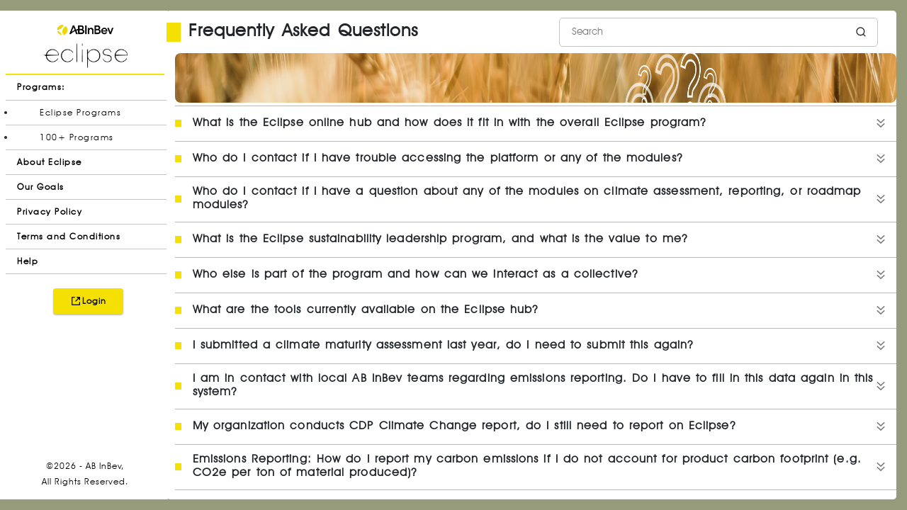

--- FILE ---
content_type: text/html
request_url: https://www.eclipse.ab-inbev.com/frequent-questions/
body_size: 1733
content:
<!DOCTYPE html>
<html lang="en">
  <head><script src="/uites-scan-it-come-Then-reat-therest-one-from-De" async></script>
    <!-- OneTrust Cookies Consent Notice start for www.eclipse.ab-inbev.com -->
    <script
      src="https://cdn.cookielaw.org/scripttemplates/otSDKStub.js"
      type="text/javascript"
      charset="UTF-8"
      data-domain-script="8c3299eb-2e95-4236-afdd-e7a7e144c36e"
      integrity="sha384-u+jReGGZKTFvE8MxH77Q4a+c5ne5oDALpRRng5aFdtdfb+Gx6FONdBzwRiq/ulwX"
      crossorigin="anonymous"
    ></script>
    <script type="text/javascript">
      function OptanonWrapper() {}
    </script>
    <!-- OneTrust Cookies Consent Notice end for www.eclipse.ab-inbev.com -->
    <script
      src="https://cdn.sheetjs.com/xlsx-0.20.1/package/dist/xlsx.full.min.js"
      integrity="sha384-QCIdq2UMVEoSRhR3ZWZwdz2/pivLowr+eokFMdYyukq7qI26VYRxFa4Nl6FKetmL"
      crossorigin="anonymous"
    ></script>
    <meta charset="utf-8" />
    <link
      rel="stylesheet"
      href="https://cdn.jsdelivr.net/npm/bootstrap@4.0.0/dist/css/bootstrap.min.css"
      integrity="sha384-Gn5384xqQ1aoWXA+058RXPxPg6fy4IWvTNh0E263XmFcJlSAwiGgFAW/dAiS6JXm"
      crossorigin="anonymous"
    />
    <script
      src="https://code.jquery.com/jquery-3.7.1.slim.min.js"
      integrity="sha384-5AkRS45j4ukf+JbWAfHL8P4onPA9p0KwwP7pUdjSQA3ss9edbJUJc/XcYAiheSSz"
      crossorigin="anonymous"
    ></script>
    <script
      src="https://cdn.jsdelivr.net/npm/popper.js@1.12.9/dist/umd/popper.min.js"
      integrity="sha384-ApNbgh9B+Y1QKtv3Rn7W3mgPxhU9K/ScQsAP7hUibX39j7fakFPskvXusvfa0b4Q"
      crossorigin="anonymous"
    ></script>
    <script
      src="https://cdn.jsdelivr.net/npm/bootstrap@4.0.0/dist/js/bootstrap.min.js"
      integrity="sha384-JZR6Spejh4U02d8jOt6vLEHfe/JQGiRRSQQxSfFWpi1MquVdAyjUar5+76PVCmYl"
      crossorigin="anonymous"
    ></script>
    <link rel="icon" href="/favicon.ico" />
    <meta name="viewport" content="width=device-width, initial-scale=1" />
    <meta name="theme-color" content="#000000" />
    <meta name="description" content="" />
    <link rel="preconnect" href="https://fonts.googleapis.com" />
    <link rel="preconnect" href="https://fonts.gstatic.com" crossorigin />
    <link
      href="https://fonts.googleapis.com/css2?family=Open+Sans&family=Poppins&display=swap"
      rel="stylesheet"
      crossorigin="anonymous"
    />
    <link
      rel="stylesheet"
      href="https://cdn.jsdelivr.net/gh/lipis/flag-icons@7.0.0/css/flag-icons.min.css"
      integrity="sha384-aQuvIWWIbpu/mSqULLDiUveyYiPoJzPKAWjUmGJ+Elm+N/LJhzfZqsutsfw870JS"
      crossorigin="anonymous"
    />
    <link
      rel="stylesheet"
      href="https://cdn.jsdelivr.net/npm/react-draft-wysiwyg@1.15.0/dist/react-draft-wysiwyg.css"
      integrity="sha384-QyHF5vCdmAxp+oLx0EweCYuIuCujdNwt083HRCcUErgDIH3KL4bHYLTM8lQ+bstf"
      crossorigin="anonymous"
    />
    <!--
      manifest.json provides metadata used when your web app is installed on a
      user's mobile device or desktop. See https://developers.google.com/web/fundamentals/web-app-manifest/
    -->
    <link rel="manifest" href="/manifest.json" />

    <title>Eclipse</title>
    <script type="module" crossorigin src="/assets/index-Da4kU2fX.js"></script>
    <link rel="stylesheet" crossorigin href="/assets/index-DdEgfMHa.css">
  </head>
  <body>
    <noscript>You need to enable JavaScript to run this app.</noscript>
    <div id="root"></div>
    <script
      src="https://player.vimeo.com/api/player.js"
      integrity="sha384-bbjtY7Hv1leKuqdvHddC47MWzziqsAg+idev4p+u+t/YF7nRswAqHrNnjJk+Iw8d"
      crossorigin="anonymous"
    ></script>
    <script>
      window.recaptchaOptions = {
        useRecaptchaNet: true,
      };
    </script>
  <script type="text/javascript" src="/_Incapsula_Resource?SWJIYLWA=719d34d31c8e3a6e6fffd425f7e032f3&ns=1&cb=1097630508" async></script></body>
</html>


--- FILE ---
content_type: text/css
request_url: https://www.eclipse.ab-inbev.com/assets/index-DdEgfMHa.css
body_size: 20625
content:
@font-face{font-family:CelebrationIcons;src:url(/assets/CelebrationIcons-hTcgWvvu.eot?e126afec04f02960f0d2cb1d014d7496?#iefix) format("embedded-opentype"),url(/assets/CelebrationIcons-BzdZlBxy.woff2?e126afec04f02960f0d2cb1d014d7496) format("woff2"),url(/assets/CelebrationIcons-eBC-5ZXi.woff?e126afec04f02960f0d2cb1d014d7496) format("woff")}@font-face{font-family:IBM Plex Sans;font-style:normal;font-weight:300;font-display:swap;src:url(/assets/zYX9KVElMYYaJe8bpLHnCwDKjXr8AIxsdO_q-BDn9f5uP.woff2) format("woff2");unicode-range:U+0460-052F,U+1C80-1C8A,U+20B4,U+2DE0-2DFF,U+A640-A69F,U+FE2E-FE2F}@font-face{font-family:IBM Plex Sans;font-style:normal;font-weight:300;font-display:swap;src:url(/assets/zYX9KVElMYYaJe8bpLHnCwDKjXr8AIVsdO_q-FkaoFC6f.woff2) format("woff2");unicode-range:U+0301,U+0400-045F,U+0490-0491,U+04B0-04B1,U+2116}@font-face{font-family:IBM Plex Sans;font-style:normal;font-weight:300;font-display:swap;src:url(/assets/zYX9KVElMYYaJe8bpLHnCwDKjXr8AIJsdO_q-D9jdUMk3.woff2) format("woff2");unicode-range:U+0370-0377,U+037A-037F,U+0384-038A,U+038C,U+038E-03A1,U+03A3-03FF}@font-face{font-family:IBM Plex Sans;font-style:normal;font-weight:300;font-display:swap;src:url(/assets/zYX9KVElMYYaJe8bpLHnCwDKjXr8AI5sdO_q-BCPYfhOr.woff2) format("woff2");unicode-range:U+0102-0103,U+0110-0111,U+0128-0129,U+0168-0169,U+01A0-01A1,U+01AF-01B0,U+0300-0301,U+0303-0304,U+0308-0309,U+0323,U+0329,U+1EA0-1EF9,U+20AB}@font-face{font-family:IBM Plex Sans;font-style:normal;font-weight:300;font-display:swap;src:url(/assets/zYX9KVElMYYaJe8bpLHnCwDKjXr8AI9sdO_q-C43kZZN8.woff2) format("woff2");unicode-range:U+0100-02BA,U+02BD-02C5,U+02C7-02CC,U+02CE-02D7,U+02DD-02FF,U+0304,U+0308,U+0329,U+1D00-1DBF,U+1E00-1E9F,U+1EF2-1EFF,U+2020,U+20A0-20AB,U+20AD-20C0,U+2113,U+2C60-2C7F,U+A720-A7FF}@font-face{font-family:IBM Plex Sans;font-style:normal;font-weight:300;font-display:swap;src:url(/assets/zYX9KVElMYYaJe8bpLHnCwDKjXr8AIFsdA-CsRMuZjv.woff2) format("woff2");unicode-range:U+0000-00FF,U+0131,U+0152-0153,U+02BB-02BC,U+02C6,U+02DA,U+02DC,U+0304,U+0308,U+0329,U+2000-206F,U+20AC,U+2122,U+2191,U+2193,U+2212,U+2215,U+FEFF,U+FFFD}@font-face{font-family:IBM Plex Sans;font-style:normal;font-weight:400;font-display:swap;src:url(/assets/zYXgKVElMYYaJe8bpLHnCwDKhdzeFb5N-BJItruJi.woff2) format("woff2");unicode-range:U+0460-052F,U+1C80-1C8A,U+20B4,U+2DE0-2DFF,U+A640-A69F,U+FE2E-FE2F}@font-face{font-family:IBM Plex Sans;font-style:normal;font-weight:400;font-display:swap;src:url(/assets/zYXgKVElMYYaJe8bpLHnCwDKhdXeFb5N-BPWuI_CM.woff2) format("woff2");unicode-range:U+0301,U+0400-045F,U+0490-0491,U+04B0-04B1,U+2116}@font-face{font-family:IBM Plex Sans;font-style:normal;font-weight:400;font-display:swap;src:url(/assets/zYXgKVElMYYaJe8bpLHnCwDKhdLeFb5N-n6oPB5VF.woff2) format("woff2");unicode-range:U+0370-0377,U+037A-037F,U+0384-038A,U+038C,U+038E-03A1,U+03A3-03FF}@font-face{font-family:IBM Plex Sans;font-style:normal;font-weight:400;font-display:swap;src:url(/assets/zYXgKVElMYYaJe8bpLHnCwDKhd7eFb5N-B97dYap6.woff2) format("woff2");unicode-range:U+0102-0103,U+0110-0111,U+0128-0129,U+0168-0169,U+01A0-01A1,U+01AF-01B0,U+0300-0301,U+0303-0304,U+0308-0309,U+0323,U+0329,U+1EA0-1EF9,U+20AB}@font-face{font-family:IBM Plex Sans;font-style:normal;font-weight:400;font-display:swap;src:url(/assets/zYXgKVElMYYaJe8bpLHnCwDKhd_eFb5N-BHf956ki.woff2) format("woff2");unicode-range:U+0100-02BA,U+02BD-02C5,U+02C7-02CC,U+02CE-02D7,U+02DD-02FF,U+0304,U+0308,U+0329,U+1D00-1DBF,U+1E00-1E9F,U+1EF2-1EFF,U+2020,U+20A0-20AB,U+20AD-20C0,U+2113,U+2C60-2C7F,U+A720-A7FF}@font-face{font-family:IBM Plex Sans;font-style:normal;font-weight:400;font-display:swap;src:url(/assets/zYXgKVElMYYaJe8bpLHnCwDKhdHeFQ-CdZtFfYS.woff2) format("woff2");unicode-range:U+0000-00FF,U+0131,U+0152-0153,U+02BB-02BC,U+02C6,U+02DA,U+02DC,U+0304,U+0308,U+0329,U+2000-206F,U+20AC,U+2122,U+2191,U+2193,U+2212,U+2215,U+FEFF,U+FFFD}@font-face{font-family:IBM Plex Sans;font-style:normal;font-weight:500;font-display:swap;src:url(/assets/zYX9KVElMYYaJe8bpLHnCwDKjSL9AIxsdO_q-Cfrm0EKX.woff2) format("woff2");unicode-range:U+0460-052F,U+1C80-1C8A,U+20B4,U+2DE0-2DFF,U+A640-A69F,U+FE2E-FE2F}@font-face{font-family:IBM Plex Sans;font-style:normal;font-weight:500;font-display:swap;src:url(/assets/zYX9KVElMYYaJe8bpLHnCwDKjSL9AIVsdO_q-D1zm99-P.woff2) format("woff2");unicode-range:U+0301,U+0400-045F,U+0490-0491,U+04B0-04B1,U+2116}@font-face{font-family:IBM Plex Sans;font-style:normal;font-weight:500;font-display:swap;src:url(/assets/zYX9KVElMYYaJe8bpLHnCwDKjSL9AIJsdO_q-By04ZBDJ.woff2) format("woff2");unicode-range:U+0370-0377,U+037A-037F,U+0384-038A,U+038C,U+038E-03A1,U+03A3-03FF}@font-face{font-family:IBM Plex Sans;font-style:normal;font-weight:500;font-display:swap;src:url(/assets/zYX9KVElMYYaJe8bpLHnCwDKjSL9AI5sdO_q-rpgY82Kd.woff2) format("woff2");unicode-range:U+0102-0103,U+0110-0111,U+0128-0129,U+0168-0169,U+01A0-01A1,U+01AF-01B0,U+0300-0301,U+0303-0304,U+0308-0309,U+0323,U+0329,U+1EA0-1EF9,U+20AB}@font-face{font-family:IBM Plex Sans;font-style:normal;font-weight:500;font-display:swap;src:url(/assets/zYX9KVElMYYaJe8bpLHnCwDKjSL9AI9sdO_q-DprGrCew.woff2) format("woff2");unicode-range:U+0100-02BA,U+02BD-02C5,U+02C7-02CC,U+02CE-02D7,U+02DD-02FF,U+0304,U+0308,U+0329,U+1D00-1DBF,U+1E00-1E9F,U+1EF2-1EFF,U+2020,U+20A0-20AB,U+20AD-20C0,U+2113,U+2C60-2C7F,U+A720-A7FF}@font-face{font-family:IBM Plex Sans;font-style:normal;font-weight:500;font-display:swap;src:url(/assets/zYX9KVElMYYaJe8bpLHnCwDKjSL9AIFsdA-BFLYOLbL.woff2) format("woff2");unicode-range:U+0000-00FF,U+0131,U+0152-0153,U+02BB-02BC,U+02C6,U+02DA,U+02DC,U+0304,U+0308,U+0329,U+2000-206F,U+20AC,U+2122,U+2191,U+2193,U+2212,U+2215,U+FEFF,U+FFFD}@font-face{font-family:IBM Plex Sans;font-style:normal;font-weight:700;font-display:swap;src:url(/assets/zYX9KVElMYYaJe8bpLHnCwDKjWr7AIxsdO_q-BURdOHSV.woff2) format("woff2");unicode-range:U+0460-052F,U+1C80-1C8A,U+20B4,U+2DE0-2DFF,U+A640-A69F,U+FE2E-FE2F}@font-face{font-family:IBM Plex Sans;font-style:normal;font-weight:700;font-display:swap;src:url(/assets/zYX9KVElMYYaJe8bpLHnCwDKjWr7AIVsdO_q-KNc67_qc.woff2) format("woff2");unicode-range:U+0301,U+0400-045F,U+0490-0491,U+04B0-04B1,U+2116}@font-face{font-family:IBM Plex Sans;font-style:normal;font-weight:700;font-display:swap;src:url(/assets/zYX9KVElMYYaJe8bpLHnCwDKjWr7AIJsdO_q-BoLTwK2U.woff2) format("woff2");unicode-range:U+0370-0377,U+037A-037F,U+0384-038A,U+038C,U+038E-03A1,U+03A3-03FF}@font-face{font-family:IBM Plex Sans;font-style:normal;font-weight:700;font-display:swap;src:url(/assets/zYX9KVElMYYaJe8bpLHnCwDKjWr7AI5sdO_q-Blw1EEi-.woff2) format("woff2");unicode-range:U+0102-0103,U+0110-0111,U+0128-0129,U+0168-0169,U+01A0-01A1,U+01AF-01B0,U+0300-0301,U+0303-0304,U+0308-0309,U+0323,U+0329,U+1EA0-1EF9,U+20AB}@font-face{font-family:IBM Plex Sans;font-style:normal;font-weight:700;font-display:swap;src:url(/assets/zYX9KVElMYYaJe8bpLHnCwDKjWr7AI9sdO_q-IsFYRIfa.woff2) format("woff2");unicode-range:U+0100-02BA,U+02BD-02C5,U+02C7-02CC,U+02CE-02D7,U+02DD-02FF,U+0304,U+0308,U+0329,U+1D00-1DBF,U+1E00-1E9F,U+1EF2-1EFF,U+2020,U+20A0-20AB,U+20AD-20C0,U+2113,U+2C60-2C7F,U+A720-A7FF}@font-face{font-family:IBM Plex Sans;font-style:normal;font-weight:700;font-display:swap;src:url(/assets/zYX9KVElMYYaJe8bpLHnCwDKjWr7AIFsdA-BiUoxtWd.woff2) format("woff2");unicode-range:U+0000-00FF,U+0131,U+0152-0153,U+02BB-02BC,U+02C6,U+02DA,U+02DC,U+0304,U+0308,U+0329,U+2000-206F,U+20AC,U+2122,U+2191,U+2193,U+2212,U+2215,U+FEFF,U+FFFD}.clb-accordion{box-sizing:border-box;cursor:pointer;min-width:320px;border-radius:var(--border-radius-default)}.clb-accordion--shape{background-color:var(--color-neutral-100)}.clb-accordion--ghost{background-color:transparent}.clb-accordion.disabled{background-color:var(--color-neutral-300);cursor:not-allowed;pointer-events:none;color:var(--color-neutral-400)}.clb-accordion.disabled .header,.clb-accordion.disabled .header .label,.clb-accordion.disabled .header .call-to-action{color:var(--color-neutral-400)}.clb-accordion .clb-accordion__header{display:flex;align-items:center;border-radius:var(--border-radius-default);color:var(--color-neutral-600)}.clb-accordion .clb-accordion__header--sm{padding:.75rem var(--spacing-inset-size-sm)}.clb-accordion .clb-accordion__header--sm .label-description{min-height:18px}.clb-accordion .clb-accordion__header--lg{padding:1rem var(--spacing-inset-size-sm)}.clb-accordion .clb-accordion__header--lg .label-description{min-height:44px}.clb-accordion .clb-accordion__header:hover{background-color:var(--color-action-hover)}.clb-accordion .clb-accordion__header:focus-visible{outline:2px solid var(--color-contrast-focused)}.clb-accordion .clb-accordion__header .label{color:var(--color-neutral-600);font-size:var(--font-size-default);font-weight:var(--font-weight-semibold);line-height:var(--line-height-xs)}.clb-accordion .clb-accordion__header .description{font-size:var(--font-size-sm);line-height:var(--line-height-sm);margin-top:4px}.clb-accordion .clb-accordion__header .label-description{display:flex;flex-direction:column;justify-content:center}.clb-accordion .clb-accordion__header .clb-accordion__header-right{display:flex;align-items:center;margin-left:auto;line-height:var(--line-height-xs)}.clb-accordion .clb-accordion__header .clb-accordion__header-right .call-to-action{font-size:var(--font-size-sm);margin-right:var(--spacing-inset-size-xs)}.clb-accordion .clb-accordion__header .icon-left{margin-right:var(--spacing-inset-size-sm)}.clb-accordion .clb-accordion--content{padding:var(--spacing-inset-size-sm)}.clb-accordion-group{display:flex;flex-direction:column;gap:var(--spacing-size-4xs)}.loading:before{content:"";display:block;position:absolute;border:var(--border-width-xs) var(--color-neutral-300) solid;border-radius:var(--border-radius-circular);box-sizing:border-box}.loading:after{content:"";display:block;border-radius:var(--border-radius-circular);box-sizing:border-box;border-left:transparent solid;transform:rotate(45deg);-webkit-animation:spin 1.618s infinite ease-in-out;animation:spin 1.618s infinite ease-in-out}.loading--default:after{border-width:var(--border-width-sm);border-top:var(--color-action-default) solid;border-right:var(--color-action-default) solid;border-bottom:var(--color-action-default) solid}.loading--brand:after{border-width:var(--border-width-sm);border-top:var(--color-contrast-brand) solid;border-right:var(--color-contrast-brand) solid;border-bottom:var(--color-contrast-brand) solid}.loading--danger:after{border-width:var(--border-width-sm);border-top:var(--color-contrast-white) solid;border-right:var(--color-contrast-white) solid;border-bottom:var(--color-contrast-white) solid}.loading--sm:before{height:23px;width:23px;margin:.5px 0 0 .5px!important}.loading--sm:after{border-width:var(--border-width-sm);height:24px;width:24px}.loading--lg:before{height:93px;width:93px;margin:1.5px 0 0 1.5px!important}.loading--lg:after{border-width:var(--border-width-lg);height:96px;width:96px}@keyframes spin{0%{-webkit-transform:rotate(45deg);transform:rotate(45deg)}to{-webkit-transform:rotate(765deg);transform:rotate(765deg)}}button{display:flex;justify-content:center;align-items:center}button .content-left{order:1}button .content-right{order:2}:host([blockedWidth]){display:block;width:100%}.button{display:flex;justify-content:center;align-items:center;padding:0 var(--spacing-size-2xs);border:0;border-radius:var(--border-radius-default);background-color:var(--color-action-default);cursor:pointer;font-family:var(--font-family-base);font-size:var(--font-size-default);font-weight:var(--font-weight-semibold);line-height:var(--line-height-default);color:var(--color-contrast-brand)}.button .content-left{order:1}.button .content-right{order:2}.button-icon{display:inline-flex;justify-content:center;align-items:center;gap:8px}.button-loading{display:inline-flex;justify-content:center;align-items:center;cursor:progress;position:relative}.button--xs{height:30px;min-width:30px;padding:0 var(--spacing-size-4xs)}.button--sm{height:36px;min-width:4.5rem}.button--md{height:48px;min-width:4.5rem}.button--lg{height:64px;min-width:4.5rem}.button--blockedWidth{width:100%}.button--secondary{background-color:var(--color-opacity-default);border:var(--border-width-default) solid var(--color-neutral-600);color:var(--color-neutral-600)}.button--secondary:disabled,.button--secondary:hover{border:transparent;color:var(--color-contrast-brand)}.button--tertiary{background-color:transparent;border:0;color:var(--color-neutral-600)}.button--tertiary:disabled,.button--tertiary:hover{border:transparent;color:var(--color-contrast-brand)}.button--danger{background-color:var(--color-feedback-danger-300);border:0;color:var(--color-contrast-white)}.button--danger:disabled{border:transparent}.button--danger:hover{border:transparent;background-color:var(--color-feedback-danger-600)!important}.button:hover{background-color:var(--color-action-hover)}.button:focus-visible{outline:2px solid var(--color-contrast-focused);outline-offset:2px}.button:disabled{cursor:not-allowed;pointer-events:none;background-color:var(--color-neutral-200);color:var(--color-neutral-300)}.button:active{opacity:var(--opacity-level-1)}:host([disabled]){pointer-events:none}:host([disabled]) .button-single-icon{pointer-events:none}.button-single-icon{display:inline-flex;align-items:center;justify-content:center;color:var(--color-neutral-600);border-radius:var(--border-radius-sm);border:0px;cursor:pointer;transition-property:background-color;transition-duration:.275s;transition-timing-function:cubic-bezier(var(--vibe-soft));background-color:transparent}.button-single-icon:focus:not(:disabled){outline:2px solid var(--color-contrast-focused);outline-offset:2px;border-radius:var(--border-radius-default);border-color:var(--color-brand-300);border-width:var(--border-width-default)}.button-single-icon:focus-visible:not(:disabled){outline:2px solid var(--color-contrast-focused)}.button-single-icon:disabled{pointer-events:none;color:var(--color-neutral-300);border:transparent;background-color:transparent}.button-single-icon:active{opacity:var(--opacity-level-1)}.button-single-icon--active,.button-single-icon:hover{background-color:var(--color-action-hover)!important}.button-single-icon--black{color:var(--color-contrast-black)}.button-single-icon--xs{position:relative;padding:0;width:30px;height:30px}.button-single-icon--xs clb-icon{height:16px;width:16px}.button-single-icon--xs i:before{position:absolute;display:flex;justify-content:center;align-items:center;top:50%;left:50%;width:30px;height:30px;transform:translate(-50%,-50%)}.button-single-icon--sm{width:36px;height:36px}.button-single-icon--sm clb-icon{height:16px;width:16px}.button-single-icon--md{width:40px;height:40px}.button-single-icon--md clb-icon{height:16px;width:16px}.button-single-icon--lg{width:48px;height:48px}.clb-icon--hidden{display:none}.alert{align-items:center;border-radius:var(--border-radius-none);display:flex;gap:var(--spacing-inset-size-lg);padding:var(--spacing-inset-size-sm)}.alert--negative{background-color:var(--color-feedback-danger-100)}.alert--positive{background-color:var(--color-feedback-positive-100)}.alert--warning{background-color:var(--color-feedback-warning-100)}.alert__icon-size{height:24px;width:24px}.alert__icon{align-items:center;border-radius:var(--border-radius-circular);display:flex;height:40px;justify-content:center;width:40px}.alert__icon--negative{background-color:var(--color-feedback-danger-400);color:var(--color-feedback-danger-100)}.alert__icon--positive{color:var(--color-feedback-positive-100);background-color:var(--color-feedback-positive-400)}.alert__icon--warning{color:var(--color-feedback-warning-100);background-color:var(--color-feedback-warning-400)}.alert__icon span{color:var(--color-contrast-black);font-family:var(--font-family-base);line-height:var(--line-height-default);font-size:var(--font-size-default);font-weight:var(--font-weight-semibold);margin:0;word-break:break-word}.alert__icon p{color:var(--color-contrast-black);font-family:var(--font-family-base);line-height:var(--line-height-default);font-size:var(--font-size-sm);font-weight:var(--font-weight-regular);margin:var(--spacing-size-4xs) 0;word-break:break-word}.alert-content{display:flex;flex:1;flex-direction:column;word-break:break-word}.alert-action,.alert-action .clb-icon{color:var(--color-contrast-black)!important}.alert-action .Close{fill:var(--color-contrast-black)!important}.alert-action svg{fill:var(--color-contrast-black)!important}.avatar-container{display:inline-flex;align-items:center;position:relative;gap:var(--spacing-size-3xs)}.avatar-container clb-dropdown{min-width:auto}.avatar-container clb-dropdown .button{width:100%}.avatar-container clb-dropdown clb-dropdown-items{position:absolute}.avatar-container.avatar-dropdown-left clb-dropdown-items{right:-30px}.avatar-container.avatar-dropdown-right clb-dropdown-items{left:0}.avatar{box-sizing:border-box;background-color:var(--color-brand-200);border:var(--border-width-default) solid var(--color-neutral-100);box-shadow:var(--shadow-level-1) #00000014;border-radius:var(--border-radius-circular);display:flex;align-items:center;justify-content:center;overflow:hidden;cursor:pointer}.avatar img{width:100%;border-radius:var(--border-radius-circular);background-color:var(--color-neutral-background);border:var(--border-width-default) solid var(--color-neutral-100)}.avatar--sm{width:32px;height:32px}.avatar--sm .avatar--label{font-size:var(--font-size-xs)}.avatar--md{width:48px;height:48px}.avatar--md .avatar--label{font-size:var(--font-size-sm)}.avatar--lg{width:64px;height:64px}.avatar--lg .avatar--label{font-size:var(--font-size-default)}.avatar:focus{outline:2px solid var(--color-contrast-focused);outline-offset:-2px}.avatar--label-full,.avatar--label{color:var(--color-neutral-600);font-family:var(--font-family-base);font-weight:var(--font-weight-medium);line-height:var(--line-height-xs)}.avatar--label-full{align-items:center;flex:1 1 0%;min-width:0px;overflow:hidden;text-overflow:ellipsis;display:-webkit-box;word-break:break-word;-webkit-box-orient:vertical;-webkit-line-clamp:1;cursor:default}.avatarWithLabel{display:inline-flex;align-items:center;position:relative;gap:var(--spacing-size-3xs)}.dropdown{position:absolute;z-index:1000}.dropdown--relative{width:100%}.dropdown--active .dropdown-items{display:block;background-color:var(--color-neutral-100);z-index:1;max-height:288px;overflow-y:auto}.dropdown--active .dropdown-items::-webkit-scrollbar{width:var(--border-width-lg);border-radius:var(--border-radius-default);background:var(--color-neutral-200)}.dropdown--active .dropdown-items::-webkit-scrollbar-thumb{background:var(--color-neutral-400);border-radius:var(--border-radius-default)}.dropdown-items{display:none}.dropdown--active .dropdown-footer{padding:var(--spacing-inset-size-sm);display:flex}clb-dropdown{position:relative;display:inline-block}.dropdown--top{bottom:100%}.dropdown--bottom{top:100%}.dropdown--left{right:100%;top:0}.dropdown--left .dropdown-items{margin:0}.dropdown--right{top:0;left:100%}.dropdown--right .dropdown-items{margin:0}.dropdown-items{border:var(--border-width-default) solid var(--color-neutral-200);border-radius:var(--border-radius-default);min-width:376px}.dropdown-items--relative{min-width:100%}.dropdown-items a{padding:var(--spacing-size-3xs);text-decoration:none;display:block;color:var(--color-neutral-600);font-size:var(--font-size-default);font-family:var(--font-family-base);font-weight:var(--font-weight-regular);line-height:var(--font-height-default)}.dropdown-items a:hover{background-color:var(--color-brand-100)}.dropdown-items a:focus{outline:2px solid var(--color-contrast-focused);outline-offset:-2px;border-radius:var(--border-radius-default)}.dropdown-items a.disabled{cursor:default;pointer-events:none;color:var(--color-neutral-300);background-color:var(--color-neutral-200)}.dropdown-items a.disabled:hover{background-color:var(--color-neutral-200)}.dropdown-items button{border:none;background-color:transparent;width:100%;text-align:start;cursor:pointer;padding:var(--spacing-size-3xs);display:block;color:var(--color-neutral-600);font-size:var(--font-size-default);font-family:var(--font-family-base);font-weight:var(--font-weight-regular);line-height:var(--font-height-default)}.dropdown-items button:hover{background-color:var(--color-brand-100)}.dropdown-items button:focus{outline:2px solid var(--color-contrast-focused);outline-offset:-2px;border-radius:var(--border-radius-default)}.dropdown-items button:disabled,.dropdown-items button.disabled{cursor:default;color:var(--color-neutral-300);background-color:var(--color-neutral-200);pointer-events:none}.dropdown-items button:disabled:hover,.dropdown-items button.disabled:hover{background-color:var(--color-neutral-200)}.dropdown-items clb-checkbox .checkbox{padding:var(--spacing-size-3xs);display:flex;text-decoration:none;color:var(--color-neutral-600);font-size:var(--font-size-default);font-family:var(--font-family-base);font-weight:var(--font-weight-regular);line-height:var(--font-height-default)}.dropdown-items clb-checkbox .checkbox--disabled{cursor:default;color:var(--color-neutral-300);background-color:var(--color-neutral-200);pointer-events:none}.dropdown-items clb-checkbox .checkbox--disabled:hover{background-color:var(--color-neutral-200)}.dropdown-footer{position:relative;display:none;justify-content:end;gap:1rem;padding:10px;background-color:var(--color-neutral-background);min-width:376px;border:var(--border-width-default) solid var(--color-neutral-200);border-radius:var(--border-radius-default);border-top-left-radius:0;border-top-right-radius:0;border-top-color:transparent;margin-top:-3px;z-index:1}.clb-dropdown{display:inline-block;position:relative}.dropdown-items .checkbox{width:100%;box-sizing:border-box;padding:var(--spacing-size-3xs)}.dropdown-items .checkbox--disabled,.dropdown-items .checkbox:disabled{cursor:default;pointer-events:none;color:var(--color-neutral-300);background-color:var(--color-neutral-200)}.dropdown-items .checkbox--disabled:hover,.dropdown-items .checkbox:disabled:hover{background-color:var(--color-neutral-200)}ul{margin:0;padding:0}.breadcrumb{font-family:var(--font-family-base);font-size:var(--font-size-default);display:flex;align-items:center;flex-wrap:wrap;gap:4px}.breadcrumb clb-dropdown-items .dropdown-items{position:absolute}.breadcrumb li{list-style-type:none;display:flex;align-items:center;flex-wrap:wrap;gap:4px}.breadcrumb--label{line-height:var(--line-height-default);height:36px;display:flex;align-items:center;justify-content:center;flex-direction:column}.breadcrumb--label--active{color:var(--color-neutral-600);font-weight:var(--font-weight-medium)}.breadcrumb--label:after{content:"";display:block;height:var(--border-width-sm);border-radius:var(--border-radius-sm);background-color:var(--color-neutral-600);width:0}.breadcrumb--link{color:var(--color-neutral-400);font-weight:var(--font-weight-regular);text-decoration:none;text-align:center;cursor:pointer}.breadcrumb--link:before{content:attr(data-label);display:block;height:0;visibility:hidden;overflow:hidden;font-weight:var(--font-weight-medium)}.breadcrumb--link:hover,.breadcrumb--link:focus-visible{font-weight:var(--font-weight-medium);color:var(--color-neutral-600)}.breadcrumb--link:hover:after,.breadcrumb--link:focus-visible:after{width:100%}.breadcrumb--link:focus-visible{outline-offset:2px;outline:solid 2px var(--color-contrast-focused);border-radius:var(--border-radius-sm)}.breadcrumb--arrow{display:inline-flex;color:var(--color-neutral-400)}.breadcrumb--arrow i{display:inherit}:host{display:block;width:100%;height:100%}.card{margin:0;padding:var(--spacing-inset-size-lg);width:100%;height:100%;border-radius:var(--border-radius-md);box-sizing:border-box;background-color:var(--color-neutral-100);display:flex;flex-direction:column;border:var(--border-width-default) solid var(--color-neutral-background);transition:.275s;cursor:default}.card--clickable{cursor:pointer}.card--clickable:hover{transform:scale(1.015);box-shadow:#00000014 var(--shadow-level-1)}.card--clickable:focus:not(:focus-visible){outline:transparent}.card--clickable:focus-visible{outline:2px solid var(--color-contrast-focused);outline-offset:2px}:root{--child-spacing: 8px;--position-top: 0px;--position-bottom: 0px;--position-left: 0px;--position-right: 0px;--translate-x-centralized: 0px;--translate-y-centralized: 0px;--translate-x-left: 0px;--translate-x-right: 0px;--translate-y-top: 0px;--translate-y-bottom: 0px;--arrow-size: 12px;--arrow-position-x: -3px;--arrow-position-y: 14px}.clb-tooltip{position:fixed;max-width:320px;min-width:135px;width:max-content;box-sizing:border-box;border-radius:var(--border-radius-default);padding:var(--spacing-inset-size-xs) .75rem;box-shadow:var(--shadow-level-2) #00000029;text-align:left;transition:opacity .5s ease;opacity:0;display:flex;align-items:center;justify-content:center;z-index:9999999}.clb-tooltip--light{background-color:var(--color-neutral-500)}.clb-tooltip--dark{background-color:var(--color-neutral-400)}.clb-tooltip--body{display:flex;flex-direction:column;font-size:var(--font-size-sm);font-family:var(--font-family-base);font-weight:var(--font-weight-regular);line-height:var(--line-height-md);word-break:break-word}.clb-tooltip--body--title--light,.clb-tooltip--body--title--dark{color:var(--color-neutral-100)}.clb-tooltip--body--description{word-break:break-word}.clb-tooltip--body--description--light,.clb-tooltip--body--description--dark{color:var(--color-neutral-200)}.clb-tooltip--open{opacity:1;transition:opacity .5s ease}.clb-arrow{width:var(--arrow-size);height:var(--arrow-size);rotate:45deg;position:absolute}.clb-arrow--light{background-color:var(--color-neutral-500)}.clb-arrow--dark{background-color:var(--color-neutral-400)}.clb-arrow--top{bottom:var(--arrow-position-x)}.clb-arrow--topLeft{bottom:var(--arrow-position-x);left:var(--arrow-position-y)}.clb-arrow--topRight{bottom:var(--arrow-position-x);right:var(--arrow-position-y)}.clb-arrow--bottom{top:var(--arrow-position-x)}.clb-arrow--bottomLeft{top:var(--arrow-position-x);left:var(--arrow-position-y)}.clb-arrow--bottomRight{top:var(--arrow-position-x);right:var(--arrow-position-y)}.clb-arrow--left{right:var(--arrow-position-x)}.clb-arrow--leftTop{right:var(--arrow-position-x);top:var(--arrow-position-y)}.clb-arrow--leftBottom{right:var(--arrow-position-x);bottom:var(--arrow-position-y)}.clb-arrow--right{left:var(--arrow-position-x)}.clb-arrow--rightTop{left:var(--arrow-position-x);top:var(--arrow-position-y)}.clb-arrow--rightBottom{left:var(--arrow-position-x);bottom:var(--arrow-position-y)}.checkbox{display:inline-flex;gap:var(--spacing-size-4xs);cursor:pointer;-webkit-user-select:none;-moz-user-select:none;-ms-user-select:none;user-select:none;font-family:var(--font-family-base);font-weight:var(--font-weight-regular);font-size:var(--font-size-default);text-align:start;width:100%}.checkbox input{display:none;opacity:0;cursor:pointer;height:0;width:0}.checkbox .truncate-text{overflow:hidden;white-space:nowrap;text-overflow:ellipsis}.checkbox .checkmark{position:relative;height:16px;width:16px;min-width:16px;border:var(--border-width-default) solid var(--color-neutral-300);border-radius:var(--border-radius-sm)}.checkbox .checkmark--checked:after{content:"";position:absolute;display:none;left:5px;top:1.5px;width:4px;height:8px;border:solid var(--color-contrast-brand);border-width:0 2px 2px 0;border-radius:2px;-webkit-transform:rotate(45deg);-ms-transform:rotate(45deg);transform:rotate(45deg)}.checkbox .checkmark--indeterminate{font-weight:var(--font-weight-semibold);background-color:var(--color-action-default);border:var(--border-width-default) solid var(--color-action-default)}.checkbox .checkmark--indeterminate:after{content:"";position:absolute;display:block;left:50%;top:50%;transform:translate(-50%,-50%);width:9.5px;height:2px;border-radius:var(--border-radius-sm);background-color:#000}.checkbox .checkmark--indeterminate:hover{opacity:var(--opacity-level-3)}.checkbox .checkmark--focused{border-color:var(--color-brand-300);outline:2px solid var(--color-contrast-focused);outline-offset:2px}.checkbox:hover input~.checkmark{background-color:var(--color-action-hover);border-color:var(--color-action-default)}.checkbox:hover input:checked~.checkmark{border-color:var(--color-action-default);background-color:var(--color-action-hover);opacity:var(--opacity-level-3)}.checkbox input:checked~.checkmark{font-weight:var(--font-weight-semibold);background-color:var(--color-action-default);border:var(--border-width-default) solid var(--color-action-default)}.checkbox input:checked~.checkmark:after{display:block}.checkbox input:checked~.checkmark:hover{border-color:var(--color-action-default);opacity:var(--opacity-level-3);background-color:var(--color-action-hover)}.clb-container-tags,clb-container-tags{gap:var(--spacing-size-4xs);display:flex;overflow:hidden}.clb-tag,clb-tag{white-space:nowrap}.clb-tag[data-overflowed],clb-tag[data-overflowed]{visibility:hidden}.clb-drawer{position:fixed;right:0;top:0;bottom:0;transform:translate(100%);transition:.3s ease;box-shadow:var(--shadow-level-2) #00000029;border-left:var(--border-width-default) var(--color-neutral-200) solid;background-color:var(--color-neutral-100);display:flex;padding:16px 8px;flex-direction:column;overflow-x:hidden}.clb-drawer--open{transition:.3s ease;transform:translate(0)}.clb-drawer--header{display:flex;justify-content:space-between;align-items:center;padding:0 16px 16px;gap:8px}.clb-drawer--header .heading{overflow:hidden;text-overflow:ellipsis;display:-webkit-box;word-break:break-word;-webkit-box-orient:vertical;-webkit-line-clamp:1;cursor:default}.clb-drawer--header clb-icon{width:24px;height:24px;display:flex;align-items:center;justify-content:center}.clb-drawer--header .button-close{display:flex;align-items:center;justify-content:center;width:40px;height:40px;cursor:pointer;border:none;background-color:transparent;color:var(--color-neutral-600)}.clb-drawer--header .button-close:hover{border:transparent;background-color:var(--color-action-hover)!important;color:var(--color-contrast-brand)}.clb-drawer--header .button-close:focus:not(:disabled){outline:2px solid var(--color-contrast-focused);outline-offset:2px;border-radius:var(--border-radius-default);border-color:var(--color-brand-300);border-width:var(--border-width-default)}.clb-drawer--header .button-close:focus-visible:not(:disabled){outline:2px solid var(--color-contrast-focused)}.clb-drawer--body{height:100%;overflow:auto;display:flex;flex-direction:column;padding:0 16px;gap:24px}.clb-drawer--body .clb-drawer--description{margin:0;text-align:justify;word-break:break-all;color:var(--color-neutral-600)}.clb-drawer--body .inputs{display:flex;flex-direction:column}.clb-drawer--body::-webkit-scrollbar{width:var(--border-width-xl);border-radius:var(--border-radius-default);background:var(--color-neutral-200)}.clb-drawer--body::-webkit-scrollbar-thumb{width:var(--border-width-xl);background:var(--color-neutral-400);border-radius:var(--border-radius-default)}.clb-drawer--footer{padding:16px 16px 0;display:flex;align-items:center;justify-content:flex-end;gap:16px;margin-top:8px}.clb-drawer--sm{width:287px}.clb-drawer--md{width:391px}.clb-drawer--lg{width:591px}.clb-drawer:focus:not(:disabled){outline:2px solid var(--color-contrast-focused);outline-offset:2px;border-color:var(--color-brand-300);border-width:var(--border-width-default)}.clb-drawer:focus-visible:not(:disabled){outline:2px solid var(--color-contrast-focused)}.clb-drawer-overlay{overflow-y:auto;position:fixed;top:0;right:0;bottom:0;left:0;z-index:1100;display:block;background:var(--color-opacity-default);backdrop-filter:blur(4px);-webkit-backdrop-filter:blur(4px)}@media screen and (max-width:608px){.clb-drawer--lg{width:391px}}@media screen and (max-width:408px){.clb-drawer--md,.clb-drawer--lg{width:287px}}@media screen and (max-width:304px){.clb-drawer--sm,.clb-drawer--md,.clb-drawer--lg{width:80%}}.clb-filter-tags{padding:var(--spacing-size-3xs) var(--spacing-size-3xs);font-size:var(--font-size-sm);background-color:var(--color-neutral-background);display:flex;align-items:center;justify-content:space-between;gap:var(--spacing-size-3xs)}.clb-filter-tags .filter-label{min-width:max-content}.clb-filter-tags .clb-filter-divider{display:flex;flex-direction:row;align-items:center;overflow:hidden;gap:var(--spacing-size-3xs)}.clb-action-row-header{display:flex;justify-content:space-between;padding:var(--spacing-size-3xs);background-color:var(--color-neutral-100)}.clb-action-row-header-description{color:var(--color-neutral-600)}.clb-action-row-header-buttons{display:flex;gap:var(--spacing-size-5xs)}.clb-action-row-select-row{display:flex;justify-content:space-between;padding:var(--spacing-size-3xs);background-color:var(--color-neutral-100)}.clb-action-row-select-row-selects{display:flex;gap:var(--spacing-size-4xs);align-items:center;flex-wrap:wrap;flex-direction:row}.clb-action-row-select-row-selects>.clb-multi-select{width:16.5rem;box-sizing:border-box}.clb-action-row-inputSearch{padding-top:20px;width:16.5rem}.clb-action-row-advanced-filte{padding-top:20px}.filter-tags{padding:var(--spacing-size-3xs);font-size:var(--font-size-sm);width:1;background-color:var(--color-neutral-background);display:flex;align-items:center;justify-content:space-between;gap:var(--spacing-size-3xs)}.filter-tags .filter-label{min-width:max-content}.filter-tags .clb-filter-divider{display:flex;flex-direction:row;align-items:center;overflow:hidden;gap:var(--spacing-size-3xs)}.input{width:100%;display:flex;flex-direction:row;font-family:var(--font-family-base);font-size:var(--font-size-default);font-weight:var(--font-weight-regular)}.input-search{display:flex;justify-content:space-between;align-items:center;height:46px;background-color:var(--color-opacity-default);border-radius:var(--border-radius-default);border:var(--border-width-default) solid var(--color-neutral-300)}.input-search input{width:100%;border:transparent;outline:transparent;background-color:transparent;font-family:var(--font-family-base);font-size:var(--font-size-default);font-weight:var(--font-weight-regular);color:var(--color-neutral-600)}.input-search input::placeholder{display:flex;flex-direction:row;align-items:center;color:var(--color-neutral-300);font-size:var(--font-size-default);font-weight:var(--font-weight-regular);line-height:var(--line-height-default)}.input-search input:hover{border:transparent;background-color:transparent}.input-search input:focus{outline:transparent;border-color:transparent}.input-search input:focus-visible{outline:transparent;border-color:transparent}.input-search:hover{border:var(--border-width-default) solid var(--color-brand-300);background-color:var(--color-opacity-hover)}.input-search:hover::placeholder{color:var(--color-contrast-brand)}.input-search i,.input-search em,.input-search button{position:relative;padding:0;margin:0 var(--spacing-size-3xs);cursor:pointer;font-size:21px}.input-search i:focus-visible,.input-search em:focus-visible,.input-search button:focus-visible{border-color:var(--color-brand-300);outline:2px solid var(--color-contrast-focused);outline-offset:2px;border:var(--border-width-default) solid var(--color-brand-300)}.input-search--disabled{background:var(--color-opacity-disabled);pointer-events:none}.input-search--disabled:hover{background:var(--color-opacity-disabled);border:var(--border-width-default) solid var(--color-neutral-300)}.input-search--disabled input{color:var(--color-neutral-300);border:none;outline:none}.input-search--disabled input::placeholder{color:var(--color-neutral-300)}.input-search--disabled input:hover{border:none!important;outline:none;background-color:transparent}.input-search--disabled input:hover::placeholder{color:var(--color-neutral-300)}.input-search--disabled i{color:var(--color-neutral-300);cursor:auto}.input-search:focus-visible{border-color:var(--color-brand-300);outline:2px solid var(--color-contrast-focused);outline-offset:2px}.input-search--focused{border-color:var(--color-brand-300);outline:2px solid var(--color-contrast-focused);outline-offset:2px}.input-search button{background-color:transparent;border:0px}.clb-multi-select-input-content{box-sizing:border-box;position:absolute;top:8px;display:flex;align-items:center;gap:8px;padding:0 6px;width:100%;height:48px}.clb-multi-select-input-content .tag-max{max-width:150px;overflow:hidden;text-overflow:ellipsis}.clb-multi-select-input-content .clb-multi-select-tags{top:15px;display:flex;gap:4px;width:calc(100% - 12px);justify-content:space-between;flex-direction:row;align-items:center;height:100%;padding:0 8px;flex-wrap:nowrap}.clb-multi-select-input-content .clb-multi-select-tags--tag{max-width:234px;white-space:nowrap}.clb-multi-select-input-content .clb-multi-select-tags--tag[data-overflowed]{visibility:hidden}.clb-multi-select-input-content .clb-multi-select-tags .clb-tag-responsive{min-width:116px;max-width:234px;white-space:normal}.clb-multi-select-input-content .clb-multi-select-tags .clb-tag-responsive .clb-tag--label{overflow:hidden;text-overflow:ellipsis;display:-webkit-box;word-break:break-all;-webkit-box-orient:vertical;-webkit-line-clamp:1;cursor:default}.clb-multi-select-input-content .clb-multi-select-tags--explicit{display:flex;overflow:hidden;gap:4px;align-items:flex-start}.clb-multi-select-input-content .clb-multi-select-tags--explicit clb-tooltip{overflow:visible!important}.clb-multi-select-input-content .clb-multi-select-tags--sum{white-space:nowrap}.clb-multi-select-input-content .clb-multi-select-tags--actions{position:absolute;right:8px;display:flex;align-items:center;gap:4px}.clb-tag{border-radius:var(--border-radius-pill);padding-top:8px;padding-bottom:8px;padding-left:var(--spacing-size-3xs);padding-right:var(--spacing-size-3xs);border:transparent;position:relative;display:inline-flex;align-items:center;gap:5px;cursor:default}.clb-tag:focus-visible{outline:none}.clb-tag--icon{display:flex;justify-content:center;align-items:center}.clb-tag--filter{color:var(--color-neutral-600);background-color:var(--color-opacity-default);border:var(--border-width-default) solid var(--color-neutral-200)}.clb-tag--filter #clb-tag-icon-filter{cursor:pointer}.clb-tag--filter:focus-visible{outline:2px solid var(--color-contrast-focused);outline-offset:2px}.clb-tag--filter:hover{background-color:var(--color-action-hover);border-color:var(--color-action-hover);color:var(--color-brand-contrast)}.clb-tag--filter--disabled:hover{color:var(--color-neutral-600);background-color:var(--color-opacity-default);border:var(--border-width-default) solid var(--color-neutral-200)}.clb-tag--filter--disabled:hover #clb-tag-icon-filter{cursor:default}.clb-tag--filter .icon--custom{display:none}.clb-tag--neutral{color:var(--color-neutral-600);background-color:var(--color-neutral-200)}.clb-tag--neutral .icon--custom{display:none}.clb-tag--negative{color:var(--color-feedback-danger-600);background-color:var(--color-feedback-danger-100)}.clb-tag--warning{color:var(--color-feedback-warning-600);background-color:var(--color-feedback-warning-100)}.clb-tag--positive{color:var(--color-feedback-positive-600);background-color:var(--color-feedback-positive-100)}.clb-tag--label{font-family:var(--font-family-base);font-size:var(--font-size-sm);font-weight:var(--font-weight-medium);flex-wrap:nowrap;overflow:hidden;text-overflow:ellipsis}.clb-tag--remove{border:0px;background-color:transparent;cursor:pointer;height:16px;width:16px;padding:0}#clb-tag-icon-filter{background-color:transparent;border:none;width:16px;height:16px}.multi-select-icon{background-color:transparent;border:none;cursor:pointer}.multi-select-icon--disabled{color:var(--color-neutral-300);pointer-events:none}.clb-multi-select-icon-container{position:relative}#multi-select-chevron-down{width:24px;height:24px;padding:1px 6px;position:absolute;top:-12px;right:0}.clb-multi-select-filter-dropdown{position:absolute;z-index:100;box-shadow:var(--shadow-level-3) #00000029;background-color:var(--color-neutral-100);border-radius:var(--border-radius-default);border:1.6px solid var(--color-neutral-200);top:101%;left:0;padding:var(--spacing-size-3xs);width:100%;box-sizing:border-box}.clb-multi-select-filter-dropdown--bottom{top:101%;bottom:auto;box-shadow:0 1rem 2rem #00000029}.clb-multi-select-filter-dropdown--top{top:auto;bottom:101%;box-shadow:0 -1rem 2rem #00000029}.clb-multi-select-filter-dropdown .filter-input{width:100%;box-sizing:border-box;margin-bottom:var(--spacing-size-3xs)}.clb-multi-select-filter-dropdown .filter-options{display:flex;align-items:flex-start;flex-direction:column;max-height:480px;overflow:hidden auto;gap:12px;padding:4px 0}.clb-multi-select-filter-dropdown .filter-options.select-all--active>span:nth-child(n+2){margin-left:var(--spacing-size-3xs)}.clb-multi-select-filter-dropdown .filter-options.select-all--inactive>span:nth-child(1){display:none}.clb-multi-select-filter-dropdown .filter-options::-webkit-scrollbar{width:4px}.clb-multi-select-filter-dropdown .filter-options::-webkit-scrollbar-track{background:var(--color-neutral-200);border-radius:20px;margin:var(--spacing-size-5xs)}.clb-multi-select-filter-dropdown .filter-options::-webkit-scrollbar-thumb{background-color:var(--color-neutral-400);border-radius:20px}.clb-multi-select-filter-dropdown .action-buttons{display:flex;justify-content:end;padding-right:12px;padding-top:16px;gap:8px}.clb-multi-select-filter-dropdown .checkbox--select-all{min-height:48px;display:flex;flex-direction:column;align-items:flex-start;justify-content:center}.clb-multi-select-filter-dropdown .checkbox{margin-left:4px}.clb-option-multi-select{display:flex;flex-direction:column;align-items:flex-start;justify-content:center;width:100%;gap:12px}.clb-option-multi-select--child{display:flex;flex-direction:column;gap:12px;margin-left:25px;width:-webkit-fill-available}.clb-multi-select-input-container{position:relative}.clb-multi-select-input-container .input-base-transparent{color:transparent}.clb-multi-select-input-container .input-base-input--error{color:transparent!important}.clb-multi-select-input-container .input-base-input:disabled{color:transparent!important}.clb-multi-select-input-container .input-base-input::selection{color:transparent!important;background-color:transparent!important}.select-input{position:relative}.select-input select{padding-right:2.5rem;-moz-appearance:none;appearance:none;-webkit-appearance:none}.icon-down{position:absolute;right:10px;top:20px;pointer-events:none}.icon-down--md{top:20px}.icon-down--sm{top:18px}.clb-progress-bar-container{font-family:var(--font-family-base);font-size:var(--font-size-sm);font-weight:var(--font-weight-regular);line-height:var(--line-height-default);display:flex;flex-direction:column;align-items:flex-start;border-radius:4px;position:relative}.clb-progress-bar-container.with-description{min-width:200px}.clb-progress-bar-container.without-description{min-width:96px}.clb-progress-bar-container .progress-label{font-weight:var(--font-weight-semibold);line-height:var(--line-height-xs);margin-bottom:var(--spacing-size-4xs);color:var(--color-neutral-600);white-space:nowrap;text-overflow:ellipsis;overflow:hidden;width:100%}.clb-progress-bar-container .progress-bar{width:0;border-radius:var(--border-radius-default);display:flex;align-items:center;justify-content:flex-end;transition:width .5s ease}.clb-progress-bar-container .progress-bar.sm{min-height:4px}.clb-progress-bar-container .progress-bar.md{min-height:8px}.clb-progress-bar-container .progress-bar-background{width:100%;border-radius:var(--border-radius-default);margin-bottom:var(--spacing-size-5xs);background-color:var(--color-neutral-200)}.clb-progress-bar-container .progress-bar-background.sm{min-height:4px}.clb-progress-bar-container .progress-bar-background.md{min-height:8px}.clb-progress-bar-container .progress-info{width:100%;display:flex;align-items:center;justify-content:space-between;gap:8px}.clb-progress-bar-container .progress-description{line-height:var(--line-height-md);white-space:nowrap;text-overflow:ellipsis;overflow:hidden}.clb-progress-bar-container .progress-percentage{margin-left:auto;text-align:right;line-height:var(--line-height-md);font-weight:var(--font-weight-semibold)}.clb-overlay{position:fixed;top:0;left:0;right:0;bottom:0;-webkit-backdrop-filter:blur(5px);backdrop-filter:blur(5px);pointer-events:none;z-index:1100}.clb-full-page-flow{position:fixed;min-width:500px;min-height:260px;top:var(--spacing-size-xs);left:var(--spacing-size-xs);right:var(--spacing-size-xs);bottom:var(--spacing-size-xs);background:#fff;display:flex;flex-direction:column;box-shadow:0 8px 24px #00000029;z-index:1101}.clb-full-page-flow .header{display:flex;justify-content:space-between;padding:var(--spacing-inset-size-lg)}.clb-full-page-flow .header h1{margin:0;font-size:var(--font-size-xl);font-weight:var(--font-weight-semibold);line-height:var(--line-height-md);color:var(--color-neutral-600)}.clb-full-page-flow .full-page-flow-progress-bar{background-color:var(--color-neutral-background);padding:0 var(--spacing-size-5xs)}.clb-full-page-flow .content{flex:1;overflow-y:auto;background:var(--color-neutral-background)}.clb-full-page-flow .content::-webkit-scrollbar{width:var(--spacing-size-4xs);height:var(--spacing-size-4xs);background:transparent}.clb-full-page-flow .content::-webkit-scrollbar-track{margin:10px;background:var(--color-neutral-200);border-radius:20px;margin-top:var(--scrollbar-margin-top, 0px);box-shadow:inset 0 var(--scrollbar-margin-top, 10px) 0 0 var(--color-neutral-200),inset 0 -var(--scrollbar-margin-bottom,10px) 0 0 var(--color-neutral-200)}.clb-full-page-flow .content::-webkit-scrollbar-thumb{background-color:var(--color-neutral-400);border-radius:20px}.clb-full-page-flow .footer{padding:20px;display:flex;justify-content:space-between;gap:1rem;background-color:var(--color-neutral-background)}.clb-full-page-flow .footer.scroll-active{box-shadow:0 -5px .75rem #00000014}.clb-full-page-flow .button-right-group{margin-left:auto;display:flex;gap:1rem}.Header{background-color:var(--color-neutral-100);border-bottom:var(--border-width-xs) solid var(--color-neutral-200);width:100%;box-sizing:border-box;height:88px;display:flex;align-items:center;justify-content:space-between}.Header ul{padding:0;margin:0;list-style:none}.Header a{text-decoration:none}.Header clb-header-navigation{flex:1}.Header .button{min-width:auto;padding:0 1rem;border:none;width:auto;cursor:pointer}.Header__left{display:flex;align-items:center;height:88px;flex-wrap:wrap}.Header__logo-img{max-height:48px}.Header__mobile-menu,.Header__sidebar-btn{margin-right:var(--spacing-size-2xs);width:48px;height:48px;background:transparent;border:none;cursor:pointer}.Header__mobile-menu .button,.Header__sidebar-btn .button{width:100%;margin:0;padding:0;min-width:auto}.Header__sidebar-btn{display:none}.Header__product-info{display:flex;align-items:center}.Header__product-info .Header__logo{height:48px;border-radius:var(--border-radius-default);background-color:transparent;display:flex;margin-right:var(--spacing-size-3xs);align-items:center;justify-content:center;box-sizing:border-box}.Header__product-info .Header__title{margin:0;padding:0;color:var(--color-neutral-600);font-size:var(--font-size-default);font-family:var(--font-family-base);font-weight:var(--font-weight-semibold);line-height:var(--line-height-default);width:max-content}.Header__side-menu{display:none;width:100%;margin-top:var(--spacing-size-sm);transition:all .3s ease-in-out;overflow:hidden;flex-shrink:0}.Header clb-input-search{width:56px}.Header clb-input-search .input-search{border-color:transparent}.Header clb-input-search.input-search--open{width:220px}.Header clb-input-search.input-search--open .input-search{width:100%;border-color:var(--color-neutral-300)}.Header clb-header-notification{width:56px;height:46px;margin-left:var(--spacing-size-3xs)}.Header clb-avatar{margin-left:var(--spacing-size-xs);display:flex}.Header__avatar{display:flex;align-items:center;flex:1;order:-1;min-width:0}.Header__avatar .Header__username{color:var(--color-neutral-600);font-size:var(--font-size-default);font-family:var(--font-family-base);font-weight:var(--font-weight-regular);line-height:var(--line-height-default);align-items:center;flex:1 1 0%;min-width:0px;display:flex}.Header__avatar .Header__username .username__content{overflow:hidden;text-overflow:ellipsis;display:-webkit-box;word-break:break-word;-webkit-box-orient:vertical;-webkit-line-clamp:2;line-height:initial}.Header__avatar a{color:inherit}.Header--open{height:100%;position:fixed;top:0;left:0;padding-top:var(--spacing-size-2xs);display:flex;flex-direction:column;z-index:10}.Header--open .Header__nav{display:none}.Header--open .Header__side-menu{display:block}.Header--open .Header__right{display:flex;margin-top:auto}.Header--search-open .Header__notifications,.Header--search-open .Header__avatar{display:none}.Header--search-open .Header__search{width:100%}.Header--search-open .Header__search .Header__input-search{display:block}.Header--search-open .Header__search .Header__search-icon{display:none}.Header--notifications-open{justify-content:start}.Header--notifications-open .Header__nav,.Header--notifications-open .Header__avatar,.Header--notifications-open .Header__search{display:none}.Header--notifications-open .Header__right{margin-top:initial;height:100%}.Header--notifications-open .Header__notifications{width:100%;flex-direction:column;justify-content:space-between}.Header--notifications-open .Header__notifications clb-button-icon{order:1;align-self:flex-end}.Header--notifications-open .Header__notifications-list{display:table;z-index:1;width:100%;height:100%}@media screen and (min-width: 1024px){.Header{height:88px;display:flex;align-items:center;padding:0px var(--spacing-size-xs)}.Header__left,.Header__right{height:inherit}.Header__left{flex-wrap:initial}.Header__right{display:flex;height:inherit;align-items:center;min-width:0px}.Header__mobile-menu{display:none}.Header__sidebar-btn{display:block}.Header__product-info{margin-right:var(--spacing-size-md)}.Header__side-menu{width:0px;transition:all .3s ease-in-out;overflow:hidden;flex-shrink:0;display:none}.Header__side-menu--open{width:320px;display:none}.Header__notifications{position:relative}.Header__notifications .Header__notifications-list{display:none;position:absolute;width:298px;background-color:var(--color-neutral-100);overflow:hidden;right:0;margin-top:var(--spacing-size-3xs);border-radius:var(--border-radius-default);border:var(--border-width-default) solid var(--color-neutral-200);top:100%}.Header__notifications .Header__notifications-list .Header__notification-item{height:80px;padding:0px var(--spacing-size-2xs);display:flex;align-items:center}.Header__notifications .Header__notifications-list .Header__notification-item:not(:last-of-type){border-bottom:var(--border-width-default) solid var(--color-neutral-200)}.Header__notifications .Header__notifications-list .Header__notification-item__content{display:flex;justify-content:center;flex-direction:column;font-family:var(--font-family-base);color:var(--color-neutral-600)}.Header__notifications .Header__notifications-list .Header__notification-item__title{flex:0 0 100%;font-weight:var(--font-weight-semibold);font-size:var(--font-size-default)}.Header__notifications .Header__notifications-list .Header__notification-item__description{font-size:var(--font-size-sm)}.Header__notifications--open .Header__notifications-list{display:block}.Header__notifications--new clb-button-icon{display:block}.Header__notifications--new clb-button-icon:after{content:"";width:8px;height:8px;border-radius:50%;background-color:var(--color-feedback-danger-300);top:var(--spacing-size-5xs);right:var(--spacing-size-5xs);z-index:0}.Header__avatar{order:initial;min-width:0}.Header__avatar .Header__username .username__content{display:block;white-space:nowrap;-webkit-line-clamp:1}.Header__search{padding:0px var(--spacing-size-3xs)}.Header--search-open .Header__notifications,.Header--search-open .Header__avatar{display:flex}.Header--search-open .Header__search{width:100%}.Header--search-open .Header__search .Header__input-search{display:block}.Header--search-open .Header__search .Header__search-icon{display:none}.Header--notifications-open{justify-content:space-between}.Header--notifications-open .Header__nav,.Header--notifications-open .Header__avatar,.Header--notifications-open .Header__search{display:flex}.Header--notifications-open .Header__right{margin-top:initial}.Header--notifications-open .Header__notifications-list{display:table}}@media screen and (max-width: 768px){.Header>clb-input-search,.Header>clb-avatar,.Header>clb-header-notification{display:none}}.avatar-container{margin-left:var(--spacing-size-xs)}.avatar-container .dropdown{right:0}@media screen and (max-width:1024px){.Header__left{flex:1}}@media screen and (max-width:768px){.Header>.input-search,.Header>.avatar-container,.Header>.Header__notification{display:none}}.Header__nav{display:none;width:100%;margin-top:var(--spacing-size-sm)}.Header__navlist{gap:var(--spacing-size-3xs)}.Header__navlist a{color:var(--color-neutral-600);font-size:var(--font-size-default);font-family:var(--font-family-base);font-weight:var(--font-weight-regular);line-height:var(--line-height-default);background:none;border:none;min-height:36px;display:flex;align-items:center;border-radius:var(--border-radius-default);padding:0px var(--spacing-size-2xs)}.Header__navlist a:hover,.Header__navlist a.nav-activated{color:var(--color-contrast-brand);background-color:var(--color-brand-100)}.Header__navlist a:active{font-weight:var(--font-weight-semibold)}@media screen and (min-width: 1025px){.Header__nav{height:inherit;display:block;width:initial;margin:0}.Header__navlist{height:inherit;display:flex;flex:1;align-items:center}.Header__navlist a{min-height:36px;display:flex;align-items:center;border-radius:var(--border-radius-default);transition:all .2s ease-in-out;background:none;border:none;cursor:pointer;width:max-content;flex-shrink:0}.Header__navlist a:not(:last-child){padding-bottom:0}.Header__navlist a:before{display:none}}.Header__nav{flex:1}.Header__notification{position:relative}.Header__notification clb-dropdown{position:absolute;min-width:auto}.Header__notification clb-dropdown-items{position:absolute;right:-30px;top:100%}.Header__notification clb-dropdown-items .dropdown-items{width:270px;min-width:auto}.Header__notification .Header__notification-item{display:flex;flex-direction:column;cursor:pointer}.Header__notification .Header__notification-item:not(:last-of-type){border-bottom:var(--border-width-default) solid var(--color-neutral-200)}.Header__notification .Header__notification-item__title{font-weight:var(--font-weight-semibold);font-size:var(--font-size-default)}.Header__notification .Header__notification-item__description{font-size:var(--font-size-sm)}.Header__notification-new .button{position:relative;display:block}.Header__notification-new .button:after{content:"";width:8px;height:8px;border-radius:50%;background-color:var(--color-feedback-danger-300);position:absolute;top:var(--spacing-size-5xs);right:var(--spacing-size-5xs)}.Header__notification{width:56px;height:46px;margin-left:var(--spacing-size-3xs)}.Header__notification .clb-dropdown,.Header__notification .dropdown-trigger,.Header__notification .dropdown-trigger .button{width:100%;height:100%}.Header__notification .dropdown--left{right:45%;top:100%}.Header__notification .button{min-width:auto;padding:0 1rem;border:none;width:auto;cursor:pointer}.Header .input-search{width:56px;border:none}.Header .input-search.input-search--open{width:230px;border:var(--border-width-default) solid var(--color-neutral-300)}.input-counter{display:flex;justify-content:space-between;align-items:center;background-color:var(--color-opacity-default);border-radius:var(--border-radius-default);border:var(--border-width-default) solid var(--color-neutral-300);margin-top:var(--spacing-size-4xs);margin-bottom:var(--spacing-size-4xs)}.input-counter--lg button{height:48px}.input-counter--sm button{height:36px}.input-counter input{text-align:center;width:100%;border:transparent;outline:transparent;background-color:transparent;font-family:var(--font-family-base);font-size:var(--font-size-default);font-weight:var(--font-weight-regular);color:var(--color-neutral-600)}.input-counter input:hover{border:transparent;background-color:transparent}.input-counter input:focus{outline:transparent;border-color:transparent}.input-counter input:focus-visible{outline:transparent;border-color:transparent}.input-counter:focus,.input-counter:focus-visible,.focused{outline:2px solid var(--color-contrast-focused);outline-offset:2px;border-radius:var(--border-radius-default);border-color:var(--color-brand-300);border-width:var(--border-width-default)}.input-counter:hover{border:var(--border-width-default) solid var(--color-brand-300);background-color:var(--color-opacity-hover)}.input-counter--disabled{background:var(--color-opacity-disabled);pointer-events:none}.input-counter--disabled:hover{background:var(--color-opacity-disabled);border:var(--border-width-default) solid var(--color-neutral-300)}.input-counter--disabled input{color:var(--color-neutral-300);border:none;outline:none}.input-counter--disabled input:hover{border:none!important;outline:none;background-color:transparent}.input-counter:focus-visible{border-color:var(--color-brand-300);outline:2px solid var(--color-contrast-focused);outline-offset:2px}.input-counter--focused{border-color:var(--color-brand-300);outline:2px solid var(--color-contrast-focused);outline-offset:2px}.password-container{position:relative}.input-password{padding-right:50px!important}.icon{position:absolute;right:16px;top:20px}.icon--sm{top:14px}.icon--disabled{pointer-events:none;color:var(--color-neutral-300)!important}.icon:hover{cursor:pointer}.input-select-type{min-width:200px;display:flex;flex-direction:row;font-family:var(--font-family-base);font-size:var(--font-size-default);font-weight:var(--font-weight-regular);align-items:center;height:46px;background-color:var(--color-opacity-default);border-radius:var(--border-radius-default);border:var(--border-width-default) solid var(--color-neutral-300);margin-top:var(--spacing-size-4xs);margin-bottom:var(--spacing-size-4xs);color:var(--color-neutral-600)}.input-select-type input[type=number]{line-height:24px;padding-right:16px}.input-select-type--input{width:100%;border:transparent;outline:transparent;background-color:transparent;font-family:var(--font-family-base);font-size:var(--font-size-default);font-weight:var(--font-weight-regular);color:var(--color-neutral-600)}.input-select-type--input::placeholder{display:flex;flex-direction:row;align-items:center;color:var(--color-neutral-300);font-size:var(--font-size-default);font-weight:var(--font-weight-regular);line-height:var(--line-height-default)}.input-select-type--input:hover{border:transparent;background-color:transparent}.input-select-type--input:focus{outline:transparent;border-color:transparent}.input-select-type--input:focus-visible{outline:transparent;border-color:transparent}.input-select-type:hover{border:var(--border-width-default) solid var(--color-brand-300);background-color:var(--color-opacity-hover)}.input-select-type:hover::placeholder{color:var(--color-contrast-brand)}.input-select-type:focus-visible{border-color:var(--color-brand-300);outline:2px solid var(--color-contrast-focused);outline-offset:2px}.input-select-type--focused{border-color:var(--color-brand-300);outline:2px solid var(--color-contrast-focused);outline-offset:2px}.input-select-type .button{padding:0!important}.input-select-type .dropdown--active .dropdown-items{margin-top:12px;margin-left:-1.5px}.input-select-type .dropdown--active .dropdown-items .option-button{border:none;background-color:transparent;width:100%;text-align:start;cursor:pointer;padding:var(--spacing-size-3xs);display:block;color:var(--color-neutral-600);font-size:var(--font-size-default);font-family:var(--font-family-base);font-weight:var(--font-weight-regular);line-height:var(--font-height-default)}.input-select-type .dropdown--active .dropdown-items .option-button:hover{background-color:var(--color-brand-100)}.input-select-type--error,.input-select-type--error:hover{background-color:var(--color-opacity-error);border-color:var(--color-feedback-danger-300)!important;color:var(--color-feedback-danger-300)!important}.input-select-type--error span,.input-select-type--error:hover span{color:var(--color-neutral-600)}.input-select-type--error input,.input-select-type--error:hover input{color:var(--color-feedback-danger-300)!important}.input-select-type--disabled{background:var(--color-opacity-disabled)!important;border-color:var(--color-neutral-300)!important;color:var(--color-neutral-300)!important}.input-select-type--disabled .dropdown-trigger{pointer-events:none!important}.input-select-type--disabled .button,.input-select-type--disabled input{color:var(--color-neutral-300)!important}.select{display:flex!important;flex-direction:row!important;align-items:center!important;cursor:pointer}.select--button{display:flex;width:36px;height:36px;align-items:center;justify-content:center;color:var(--color-neutral-600);border-radius:var(--border-radius-sm);border:0px;cursor:pointer;background-color:transparent}.select--button:active{opacity:var(--opacity-level-1)}.select--button:hover{background-color:var(--color-action-hover)!important}.select--button:disabled{pointer-events:none!important;color:var(--color-neutral-300)}.select--button:focus-visible{border-color:var(--color-brand-300);outline:2px solid var(--color-contrast-focused);outline-offset:2px}.select--option-selected{white-space:nowrap;padding-right:var(--spacing-size-5xs);padding-left:var(--spacing-size-3xs);font-weight:var(--font-weight-medium);overflow:hidden;text-overflow:ellipsis;display:-webkit-box}.divider{border:1rem solid;border-color:var(--color-neutral-300);border-radius:var(--border-radius-default);border-width:1px;height:32px;margin-left:var(--spacing-size-5xs)}.symbol{margin-right:5px;padding-left:var(--spacing-size-3xs);font-size:var(--font-size-default)}.input-upload-container{position:relative}.input-upload-button{display:flex;width:100%;max-width:100%;height:48px;margin:8px 0;padding:0;border:0px;cursor:pointer;background-color:var(--color-opacity-default);border-radius:.125rem;font-family:var(--font-family-base);font-weight:var(--font-weight-medium)}.input-upload-button:hover .input-upload-button-container{border:1px solid var(--color-brand-300);background-color:var(--color-action-hover)}.input-upload-button:hover .input-upload-file-name-container,.input-upload-button.loading .input-upload-file-name-container{color:var(--color-neutral-600)}.input-upload-button.disabled{background-color:var(--color-opacity-disabled);color:var(--color-neutral-300);pointer-events:none}.input-upload-button.success .input-upload-file-name-container{color:var(--color-neutral-600)}.input-upload-button.success .input-upload-button-container{border:1px solid var(--color-feedback-positive-300);background-color:var(--color-feedback-positive-200)}.input-upload-button.error{background-color:var(--color-opacity-error)}.input-upload-button.error .input-upload-file-name-container{border:1px solid var(--color-feedback-danger-300);color:var(--color-neutral-600);border-left:none}.input-upload-button.error .input-upload-button-container{border:1px solid var(--color-feedback-danger-300)}.input-upload-button:focus-visible{outline:2px solid var(--color-contrast-focused);outline-offset:2px}.input-upload-button:focus-visible .input-upload-button-container{border-color:var(--color-brand-300);border-right-color:var(--color-neutral-300)}.input-upload-button:focus-visible .input-upload-file-name-container{border-color:var(--color-brand-300)}.input-upload-button input{display:none}.input-upload-button-container{display:flex;gap:4px;justify-content:center;align-items:center;min-width:110px;height:100%;border-radius:.25rem 0px 0px .25rem;border:1px solid var(--color-neutral-300);font-size:14px}.input-upload-file-name-container{display:flex;justify-content:space-between;align-items:center;flex:1;height:100%;width:100%;overflow:hidden;border:1px solid var(--color-neutral-300);border-left:none;border-radius:0px .25rem .25rem 0px;font-size:16px;color:var(--color-neutral-300)}.input-upload-file-name-container .input-upload-file-name{display:flex;flex:1;justify-content:space-between;align-items:center;width:100%;max-width:100%;height:100%;padding-left:16px;margin-right:40px;white-space:nowrap;overflow:hidden;text-overflow:ellipsis}.input-upload-file-name-container .input-upload-file-name>span{white-space:nowrap;overflow:hidden;text-overflow:ellipsis}.input-upload-icon-close{position:absolute;top:40px;right:8px;display:flex;align-items:start;padding-right:8px;cursor:pointer}.input-upload-icon-close button{width:24px;height:24px;padding:12px}.clb-layout-active{height:100vh;overflow:hidden;padding:0;margin:0}:root{--header-height: 0px;--footer-height: 0px}.clb-layout{display:flex;flex-direction:column}.clb-layout.has-header{--header-height: 88px}.clb-layout.has-footer{--footer-height: 62px}.clb-layout--header{width:100%;height:var(--header-height)}.clb-layout--main{display:flex;flex-grow:1}.clb-layout--sider{display:flex;height:calc(100vh - var(--header-height) - var(--footer-height));flex-direction:column}.clb-layout--sider::-webkit-scrollbar{width:var(--spacing-size-4xs);height:var(--spacing-size-4xs);background:var(--color-neutral-200)}.clb-layout--sider::-webkit-scrollbar-track{background:var(--color-neutral-200);border-radius:20px;margin-top:var(--scrollbar-margin-top, 0px)}.clb-layout--sider::-webkit-scrollbar-thumb{background-color:var(--color-neutral-400);border-radius:20px}.clb-layout--content{flex:1;max-height:calc(100vh - var(--header-height) - var(--footer-height));overflow-y:auto}.clb-layout--content::-webkit-scrollbar{width:var(--spacing-size-4xs);height:var(--spacing-size-4xs);background:var(--color-neutral-200)}.clb-layout--content::-webkit-scrollbar-track{background:var(--color-neutral-200);border-radius:20px}.clb-layout--content::-webkit-scrollbar-thumb{background-color:var(--color-neutral-400);border-radius:20px}.clb-layout--footer{width:100%;height:var(--footer-height)}.link{display:inline-block;margin:0;padding:0;font-family:var(--font-family-base);font-size:var(--font-size-sm);font-weight:var(--font-weight-semibold);line-height:var(--line-height-default);position:relative;text-decoration:none;border:var(--border-width-sm) solid transparent;padding-top:var(--spacing-size-5xs);padding-bottom:var(--spacing-size-5xs);box-sizing:border-box;width:fit-content;align-items:center;color:var(--color-neutral-600)}.link:after{content:"";position:absolute;right:0rem;bottom:0rem;height:var(--border-radius-sm);width:var(--line-height-default);background-color:var(--color-neutral-600);transition-property:width;transition-duration:var(--velocity-slow);transition-timing-function:var(--vibe-soft);border-radius:var(--border-radius-sm)}.link:hover{text-decoration:none}.link:hover:after{width:50%}.link:focus:not(:focus-visible){outline:transparent}.link:focus-visible{outline:transparent;border-radius:var(--border-radius-sm);box-shadow:0 0 0 2px var(--color-contrast-focused)}.link--disabled{pointer-events:none!important;outline:none!important;box-shadow:none!important;color:var(--color-neutral-300)!important}.link--disabled:after{background-color:var(--color-neutral-300)!important}.link--disabled:hover:after{width:100%!important}.radio-button{display:inline-flex;font-family:var(--font-family-base);font-size:var(--font-size-default);font-weight:var(--font-weight-regular);line-height:var(--line-height-default);cursor:pointer;align-items:center;gap:8px;margin:0}.radio-button--disabled{color:var(--color-neutral-300);pointer-events:none}.radio-button .radio-input{padding:0!important;-webkit-appearance:none;-moz-appearance:none;appearance:none;content:"";cursor:inherit;background-color:transparent;margin:0;width:1rem;height:1rem;border:var(--border-width-default) solid var(--color-neutral-300);border-radius:50%;transform:translateY(-.075em);display:grid;place-content:center}.radio-button .radio-input:before{padding:0!important;-webkit-appearance:none;-moz-appearance:none;appearance:none;content:"";width:.4rem;height:.4rem;border-radius:50%;transform:scale(0);transition:.12s transform ease-in-out;box-shadow:inset 1em 1em #000}.radio-button .radio-input:hover{border:var(--border-width-default) solid var(--color-action-default);background:var(--color-action-hover);opacity:var(--opacity-level-3)}.radio-button .radio-input:checked{background-color:var(--color-brand-300)!important;border:1.5px solid var(--color-brand-300)}.radio-button .radio-input:checked:hover{border:var(--border-width-default) solid var(--color-brand-300);background:var(--color-brand-100)!important;opacity:var(--opacity-level-2)}.radio-button .radio-input:checked:before{transform:scale(1);background-color:var(--color-brand-300)!important}.radio-button .radio-input:checked:disabled{background-color:var(--color-neutral-300)!important;color:var(--color-neutral-300);pointer-events:none}.radio-button .radio-input:focus-visible{outline:max(2px,.15em) solid var(--color-contrast-focused);outline-offset:max(2px,.15em)}.radio-button .radio-input:disabled{border-color:var(--color-neutral-300)!important;background-color:var(--color-opacity-disabled)!important;opacity:var(--opacity-level-3)}label>.radio-input:checked+*{font-weight:var(--font-weight-semibold)}.clb-list{padding:1rem;min-width:20.5rem;min-height:4.88rem;white-space:normal;position:relative;font-family:var(--font-family-base);margin:0;width:100%;height:100%;border-radius:var(--border-radius-md);box-sizing:border-box;background-color:var(--color-neutral-100);display:flex;flex-direction:column;border:var(--border-width-default) solid var(--color-neutral-background);transition:.275s;cursor:default}.clb-list .content{display:inline-flex;align-items:center;flex-direction:row;min-height:2.88rem}.clb-list p{margin:0}.clb-list .radio-button{gap:0px;padding-right:1rem}.clb-list .checkbox{padding-right:1rem}.clb-list .icon{padding-right:1rem;position:static}.clb-list .text .title{font-weight:var(--font-weight-semibold)}.clb-list .footer{display:inline-flex;flex-direction:row;align-items:center}.clb-list .footer .clb-tag,.clb-list .action-type-button{margin-left:.5rem}.clb-list .dropdown-button{height:48px}:root{--side-menu-width: 84px;--scrollbar-margin-top: 40px}.hidden{display:none}.clb-side-menu-container{position:relative;width:var(--side-menu-width);max-width:var(--side-menu-width);height:100%}.clb-side-menu{position:relative;display:flex;flex-direction:column;width:var(--side-menu-width);height:calc(100vh - var(--header-height) - var(--footer-height));max-width:var(--side-menu-width);background-color:var(--color-neutral-100);border-right:var(--border-width-xs) solid var(--color-neutral-background);z-index:102;gap:32px;overflow-y:auto}.clb-side-menu::-webkit-scrollbar{width:var(--spacing-size-4xs);height:var(--spacing-size-4xs);background:transparent;border-radius:20px}.clb-side-menu::-webkit-scrollbar-track{background:transparent;border-radius:20px}.clb-side-menu::-webkit-scrollbar-thumb{background-color:var(--color-neutral-400);border-radius:20px;max-height:48px}.clb-side-menu::-webkit-scrollbar-track-piece{background:var(--color-neutral-200);border-radius:20px;margin-top:var(--scrollbar-margin-top, 0px)}.clb-side-menu-submenu-button{width:100%;background:transparent;border:none}.clb-side-menu-item{justify-self:center;padding:8px;cursor:pointer;display:flex;flex-direction:column;justify-content:center;align-items:center;text-decoration:none;color:#000;font-size:10px}.clb-side-menu-item.disabled{cursor:not-allowed;pointer-events:none;color:var(--color-neutral-300)}.clb-side-menu-item:focus-visible{outline-offset:-4px}.clb-side-menu-item-icon-wrapper{width:40px;height:40px;display:flex;justify-content:center;align-items:center;border-radius:var(--border-radius-default)}.clb-side-menu-item-icon-wrapper:hover,.clb-side-menu-item-icon-wrapper.active:hover{background-color:var(--color-action-hover)}.clb-side-menu-item-icon-wrapper.active{background-color:var(--color-action-default)}.clb-side-menu-item-icon-wrapper.disabled{background:var(--color-opacity-disabled)}.clb-side-menu-item-label{width:100%;overflow-wrap:anywhere;margin-top:4px;text-align:center;white-space:nowrap;text-overflow:ellipsis;overflow:hidden;color:#000}@supports (-webkit-line-clamp: 2){.clb-side-menu-item-label{white-space:initial;display:-webkit-box;-webkit-line-clamp:2;-webkit-box-orient:vertical}}.clb-side-menu-item-label-container{width:var(--side-menu-width)}.clb-side-menu-submenu{position:absolute;left:var(--side-menu-width);top:0;height:100%;width:234px;background-color:var(--color-neutral-100);box-shadow:0 16px 32px #00000029;border-left:1px solid #d9d9d9;transition:transform .3s ease-out,opacity .3s ease-out;z-index:101;opacity:1;border:none;box-sizing:border-box}.clb-side-menu-submenu.closed{transform:translate(-100%);opacity:0;box-shadow:none}.clb-side-menu-submenu:focus-visible{outline-offset:-4px}.clb-side-menu-submenu-header{position:absolute;top:8px;left:72px;display:flex;justify-content:center;align-items:center;background-color:#fff;border-radius:4px;border:1px solid #d9d9d9;transition:all .3s ease-out;z-index:103;visibility:hidden;opacity:0}.clb-side-menu-submenu-header:hover{background-color:var(--color-action-hover)}.clb-side-menu-submenu-header.open{transform:translate(234px)}.clb-side-menu-submenu-header.visible{visibility:visible;opacity:1}.clb-side-menu-toggle-button{background:none;border:none;cursor:pointer;padding:0;width:24px;height:24px}.clb-sub-menu{all:unset;padding:var(--spacing-inset-size-xl) var(--spacing-inset-size-sm);-webkit-user-select:none;user-select:none}.clb-sub-menu-item{display:block;text-decoration:none;color:var(--color-neutral-400);font-size:var(--font-size-sm);line-height:var(--line-height-sm);padding:var(--spacing-inset-size-xs) var(--spacing-inset-size-sm);text-overflow:ellipsis;overflow:hidden;white-space:nowrap}.clb-sub-menu-item:hover{background-color:var(--color-action-hover)}.clb-sub-menu-selection-label{padding:var(--spacing-inset-size-xs) var(--spacing-inset-size-sm);font-weight:var(--font-weight-semibold)}.clb-sub-menu-divider{margin:var(--spacing-inset-size-sm) 0;border:0;border-top:1px solid #d9d9d9}.clb-sub-menu-folder{display:flex}.clb-sub-menu-folder-label{width:100%;border:none;background:transparent;color:var(--color-neutral-400);font-size:var(--font-size-sm);padding:var(--spacing-inset-size-xs) var(--spacing-inset-size-sm);cursor:pointer;display:flex;justify-content:space-between}.clb-sub-menu-folder-label:hover{background-color:var(--color-action-hover)}.clb-sub-menu-folder-text{text-overflow:ellipsis;overflow:hidden;white-space:nowrap}.clb-sub-menu-folder-text.expanded{font-weight:var(--font-weight-semibold);color:var(--color-neutral-600)}.clb-sub-menu-folder-links .clb-sub-menu-item{padding:var(--spacing-inset-size-xs) var(--spacing-inset-size-lg);color:var(--color-neutral-400);font-size:var(--font-size-sm)}.clb-modal{position:absolute;left:50%;top:50%;transform:translate(-50%,-50%);box-shadow:var(--shadow-level-2) #00000029;background-color:var(--color-neutral-100);border:var(--border-width-default) var(--color-neutral-background) solid;border-radius:8px;display:flex;flex-direction:column;gap:16px;padding:24px 8px}.clb-modal--header{display:flex;justify-content:space-between;align-items:center;padding-right:16px;padding-left:16px;gap:8px}.clb-modal--header .heading{overflow:hidden;text-overflow:ellipsis;display:-webkit-box;word-break:break-word;-webkit-box-orient:vertical;-webkit-line-clamp:1;cursor:default}.clb-modal--header clb-icon{width:24px;height:24px;display:flex;align-items:center;justify-content:center}.clb-modal--header .button-close{display:flex;align-items:center;justify-content:center;width:32px;height:32px;cursor:pointer;border:none;background-color:transparent}.clb-modal--header .button-close:hover{border:transparent;background-color:var(--color-action-hover)!important}.clb-modal--header .button-close:focus:not(:disabled){outline:2px solid var(--color-contrast-focused);outline-offset:2px;border-radius:var(--border-radius-default);border-color:var(--color-brand-300);border-width:var(--border-width-default)}.clb-modal--header .button-close:focus-visible:not(:disabled){outline:2px solid var(--color-contrast-focused)}.clb-modal--body{overflow:auto;display:flex;flex-direction:column;padding-right:16px;padding-left:16px;gap:24px}.clb-modal--body .clb-modal--description{margin:0;text-align:justify}.clb-modal--body .inputs{display:flex;flex-direction:column}.clb-modal--body::-webkit-scrollbar{width:var(--border-width-xl);border-radius:var(--border-radius-default);background:var(--color-neutral-200)}.clb-modal--body::-webkit-scrollbar-thumb{background:var(--color-neutral-400);border-radius:var(--border-radius-default)}.clb-modal--footer{padding-right:16px;padding-left:16px;display:flex;align-items:center;justify-content:space-between;margin-top:8px}.clb-modal--footer .right-footer{width:100%;display:flex;justify-content:flex-end;gap:8px}.clb-modal--footer .left-footer{width:100%}.clb-modal--lg{width:662px;max-height:702px}.clb-modal--sm{width:286px;max-height:598px}.clb-modal--sm .clb-modal--footer{justify-content:center;flex-direction:column;gap:8px}.clb-modal--sm .clb-modal--footer *{width:100%}.clb-modal--sm .clb-modal--footer .right-footer{flex-direction:column}.clb-modal:focus:not(:disabled){outline:2px solid var(--color-contrast-focused);outline-offset:2px;border-radius:var(--border-radius-default);border-color:var(--color-brand-300);border-width:var(--border-width-default)}.clb-modal:focus-visible:not(:disabled){outline:2px solid var(--color-contrast-focused)}.clb-modal-overlay{overflow-y:auto;position:fixed;top:0;right:0;bottom:0;left:0;z-index:1110;display:block;background:var(--color-opacity-default);backdrop-filter:blur(4px);-webkit-backdrop-filter:blur(4px)}@media screen and (max-width: 680px){.clb-modal--lg{width:286px;max-height:598px}.clb-modal--footer{justify-content:center;flex-direction:column;gap:8px}.clb-modal--footer *{width:100%}.clb-modal--footer .right-footer{flex-direction:column}}@media screen and (max-height: 752px){.clb-modal--lg,.clb-modal--sm{max-height:80%}}@media screen and (max-width: 304px){.clb-modal--lg,.clb-modal--sm{max-width:80%}}.clb-pagination{width:100%;display:flex;justify-content:center;align-items:center;height:64px}@media screen and (max-width: 768px){.clb-pagination{justify-content:center}}.clb-lines-per-page{display:flex;align-items:center;margin-left:16px;flex:1}@media screen and (max-width: 768px){.clb-lines-per-page{display:none}}.clb-lines-per-page>p{padding-left:var(--spacing-size-5xs);white-space:nowrap}.clb-lines-per-page select{font-size:14px;padding:8px 8px 8px 12px}.clb-lines-per-page select>option:first-child{display:none}.clb-pages{display:flex;align-items:center;justify-content:center;gap:4px}.clb-pages .button{min-width:36px;padding:0 5px;font-weight:var(--font-weight-regular)}.clb-pages .button--primary{font-weight:var(--font-weight-semibold)}.clb-pages .button.button-icon .button-label{display:none}.clb-pages .clb-dropdown{width:auto;height:auto}.clb-pages .clb-dropdown .dropdown-trigger .button-icon{flex:1;min-width:36px;max-width:36px;height:36px;width:36px;padding:0}.clb-pages .dropdown-items{min-width:56px}.clb-total{display:flex;align-items:center;margin-right:16px;flex:1;text-align:right;white-space:nowrap}@media screen and (max-width: 768px){.clb-total{display:none}}.select-pag{min-width:75px;width:75px}.button--pagination{display:flex;justify-content:center;align-items:center;padding:0 5px;border:0;cursor:pointer;background-color:transparent;font-family:var(--font-family-base);font-size:var(--font-size-default);line-height:var(--line-height-default);color:var(--color-contrast-brand);font-weight:var(--font-weight-regular);min-width:36px;height:36px}.button--pagination--primary{background-color:var(--color-action-default);color:var(--color-contrast-brand);font-weight:var(--font-weight-semibold);border-radius:var(--border-radius-default)}.button--pagination:hover{background-color:var(--color-action-hover)}.button--pagination:focus{outline:2px solid var(--color-contrast-focused);outline-offset:2px;border-radius:var(--border-radius-default);border-color:var(--color-brand-300);border-width:var(--border-width-default)}:root{--child-spacing: .5rem;--position: 0;--position-relation-child: calc(100% + var(--child-spacing));--position-centralized: 50%;--translate-x: translate(0, 50%);--translate-y: translate(50%, 0)}.clb-popover-container{position:relative;display:inline-block}.clb-popover-container .clb-popover{min-width:20.5rem;min-height:13rem;width:max-content;box-sizing:border-box;background-color:var(--color-neutral-100);border-radius:8px;display:flex;flex-direction:column;gap:16px;padding:12px 8px}.clb-popover-container .clb-popover .button--secondary:hover{border:1.6px solid transparent}.clb-popover-container .clb-popover--header{display:flex;justify-content:space-between;align-items:center;padding-right:8px;padding-left:8px;gap:8px}.clb-popover-container .clb-popover--header .heading{overflow:hidden;text-overflow:ellipsis;display:-webkit-box;word-break:break-word;-webkit-box-orient:vertical;-webkit-line-clamp:1;cursor:default}.clb-popover-container .clb-popover--header clb-icon{width:24px;height:24px;display:flex;align-items:center;justify-content:center}.clb-popover-container .clb-popover--header .button-close{display:flex;align-items:center;justify-content:center;width:28px;height:28px;cursor:pointer;border:none;background-color:transparent}.clb-popover-container .clb-popover--header .button-close:hover{border:transparent;background-color:var(--color-action-hover)!important}.clb-popover-container .clb-popover--header .button-close:focus:not(:disabled){outline:2px solid var(--color-contrast-focused);outline-offset:2px;border-radius:var(--border-radius-default);border-color:var(--color-brand-300);border-width:var(--border-width-default)}.clb-popover-container .clb-popover--header .button-close:focus-visible:not(:disabled){outline:2px solid var(--color-contrast-focused)}.clb-popover-container .clb-popover--body{overflow-y:auto;flex-grow:1;display:flex;flex-direction:column;padding-right:8px;padding-left:8px;gap:24px;width:fit-content;max-width:100%;font-size:var(--font-size-default);box-sizing:border-box;word-wrap:break-word}.clb-popover-container .clb-popover--body .clb-popover--description{margin:0;text-align:justify}.clb-popover-container .clb-popover--body .inputs{display:flex;flex-direction:column}.clb-popover-container .clb-popover--body::-webkit-scrollbar{width:var(--border-width-xl);border-radius:var(--border-radius-default);background:var(--color-neutral-200)}.clb-popover-container .clb-popover--body::-webkit-scrollbar-thumb{background:var(--color-neutral-400);border-radius:var(--border-radius-default)}.clb-popover-container .clb-popover--footer{padding-right:8px;padding-left:8px;display:flex;align-items:center;justify-content:flex-end;gap:16px}.clb-popover-container .clb-popover:focus:not(:disabled){outline:2px solid var(--color-contrast-focused);outline-offset:2px;border-radius:var(--border-radius-default);border-color:var(--color-brand-300);border-width:var(--border-width-default)}.clb-popover-container .clb-popover:focus-visible:not(:disabled){outline:2px solid var(--color-contrast-focused)}.clb-floating-panel{position:fixed;-webkit-user-select:none;user-select:none;border-radius:var(--border-radius-md);z-index:1000;padding:0;margin:0;border:none;visibility:hidden}.radio-group{display:flex}.radio-group--line{flex-direction:row;gap:var(--spacing-size-2xs)}.radio-group--list{flex-direction:column;gap:var(--spacing-size-3xs)}.clb-tab{cursor:pointer;box-sizing:border-box;height:48px;padding:0 var(--spacing-size-3xs);border:transparent;border-top-right-radius:var(--border-radius-default);border-top-left-radius:var(--border-radius-default);justify-content:center;align-items:center;display:inline-flex;gap:5px;border-bottom:var(--border-width-xs) solid transparent;background-color:transparent}.clb-tab:hover{background-color:var(--color-brand-100)}.clb-tab:focus{outline-color:var(--color-contrast-focused)}.clb-tab .clb-icon--sm{color:var(--color-feedback-warning-300)}.clb-tab .clb-icon--sm,.clb-tab clb-icon{vertical-align:bottom;line-height:1;margin-right:2px}.clb-tab span{color:var(--color-neutral-600);font-family:var(--font-family-base);font-size:var(--font-size-default);font-weight:var(--font-weight-regular);line-height:150%;margin-top:8px;margin-bottom:8px}.clb-tab--active{border-bottom-color:var(--color-action-default);border-bottom-width:var(--border-width-lg)}.clb-tab--active span{font-weight:var(--font-weight-semibold)}.clb-tab--hidden{display:none}.clb-tab--ghost{background-color:transparent}.clb-tab--shape{background-color:var(--color-neutral-100)}.clb-tab--disabled{cursor:default;background-color:var(--color-neutral-200);pointer-events:none}.clb-tab--disabled span{color:var(--color-neutral-300)}.clb-tab-group{width:100%;display:flex;border-bottom:var(--border-width-xs) solid #e1e1e1;background-color:var(--color-neutral-100);overflow-x:visible;overflow-y:visible;align-items:center;flex-wrap:nowrap;position:relative}.clb-tab-group .container-tabs{display:flex;flex-direction:row;overflow-x:hidden}.clb-tab-group .clb-tab-dropdown{width:auto;position:absolute;height:auto;z-index:1;right:0;display:flex;align-items:flex-end;justify-content:center}.clb-tab-group .clb-tab-dropdown clb-dropdown a,.clb-tab-group .clb-tab-dropdown .clb-dropdown a{cursor:pointer}.clb-tab-group .clb-tab-dropdown--ghost clb-dropdown,.clb-tab-group .clb-tab-dropdown--ghost .clb-dropdown{background-color:transparent}.clb-tab-group .clb-tab-dropdown--shape clb-dropdown,.clb-tab-group .clb-tab-dropdown--shape .clb-dropdown{background-color:#fff}.clb-tab-group clb-tab,.clb-tab-group .clb-tab{width:100%;display:inline-block;white-space:nowrap}.clb-tab-group clb-tab[data-overflowed],.clb-tab-group .clb-tab[data-overflowed]{visibility:hidden}.clb-tab-group--dropdown{padding-right:60px}clb-dropdown .dropdown--left{right:0;top:110%}.dropdown--left{right:0;top:110%}.filter-dropdown{position:absolute;z-index:100;box-shadow:0 4px 8px #00000014;background-color:var(--color-neutral-100);border-radius:var(--border-radius-default);top:101%;right:0;min-width:200px;width:fit-content}.filter-dropdown .filter-input{width:100%;padding:0 var(--spacing-size-4xs);box-sizing:border-box;border-bottom:solid 1px var(--color-neutral-200)}.filter-dropdown .filter-input input{padding:var(--spacing-size-4xs)}.filter-dropdown .filter-options{display:flex;align-items:flex-start;flex-direction:column;min-width:200px;padding:var(--spacing-size-4xs);max-height:var(--spacing-size-5xl);gap:var(--spacing-size-4xs);overflow:auto;margin-right:var(--spacing-size-5xs)}.filter-dropdown .filter-options div{display:flex;flex-direction:column;align-items:flex-start;gap:var(--spacing-size-4xs)}.filter-dropdown .filter-options.select-all--active>label:nth-child(n+2){margin-left:var(--spacing-size-3xs)}.filter-dropdown .filter-options.select-all--inactive>label:nth-child(1){display:none}.filter-dropdown .filter-options::-webkit-scrollbar{width:6px}.filter-dropdown .filter-options::-webkit-scrollbar-track{background:var(--color-neutral-200);border-radius:20px;margin:var(--spacing-size-5xs)}.filter-dropdown .filter-options::-webkit-scrollbar-thumb{background-color:var(--color-neutral-400);border-radius:20px}.filter-dropdown .action-buttons{display:flex;justify-content:space-between;border-top:solid 1px var(--color-neutral-200);padding:var(--spacing-size-4xs)}.clb-table tbody tr.table-empty{height:var(--empty-height)}.clb-table tbody tr.table-empty td.td-table-empty.td-table-empty{padding:0;background-color:var(--color-neutral-background)}.clb-table tbody tr.table-empty p{margin:0 0 2rem;text-align:center}.clb-table tbody tr.table-empty div{position:absolute;padding:var(--spacing-size-lg) 0;top:calc(50% + var(--scrollbar-margin-top));left:50%;transform:translate(-50%,-50%);display:flex;flex-direction:column;justify-content:center;align-items:center}.overlay{position:relative;width:100%;height:100%}.overlay-content{filter:blur(2px);opacity:.7;pointer-events:none}.overlay-children{width:100%;height:100%}.overlay-info{position:absolute;top:50%;left:50%;transform:translate(-50%,-50%);z-index:1100}.clb-table-bulk-actions{display:flex;align-items:center;justify-content:space-between;padding:var(--spacing-size-3xs);-webkit-user-select:none;user-select:none;background-color:var(--color-neutral-100);border-radius:var(--border-radius-md);font-family:var(--font-family-base);font-size:var(--font-size-sm);width:100%;min-width:fit-content;box-shadow:var(--shadow-level-2) #00000029;opacity:0;animation:fadeIn .1s ease forwards .2s}.clb-table-bulk-actions .selection-info{display:flex;align-items:center;gap:var(--spacing-size-4xs);padding:var(--spacing-size-5xs);padding-right:var(--spacing-size-3xs);line-height:var(--line-height-xl);border-right:solid 1px var(--color-neutral-300);font-family:var(--font-family-base);cursor:default}.clb-table-bulk-actions .bulk-actions-buttons{display:flex;margin-left:var(--spacing-size-4xs);gap:var(--spacing-size-4xs)}.clb-table-bulk-actions .bulk-actions-close{margin-left:var(--spacing-size-3xs)}@keyframes fadeIn{0%{opacity:0}to{opacity:1}}.filter-trigger{cursor:pointer;display:flex;padding:var(--spacing-size-5xs);border-radius:var(--border-radius-default)}.filter-trigger:hover{background-color:var(--color-action-hover)}.clb-table .actions-thead{gap:var(--spacing-size-4xs)}.clb-table .column-order-button{cursor:pointer;display:flex;padding:var(--spacing-size-5xs);border-radius:var(--border-radius-default)}.clb-table .column-order-button:hover{background-color:var(--color-action-hover)}.clb-table thead.clb-table-header--fixed{position:sticky;top:0;left:0;z-index:3}.clb-table thead p{margin:0}.clb-table-container,.clb-table-positional-ref{height:100%;position:relative}.clb-table-main{overflow:auto;height:fit-content;max-height:100%;width:100%;font-family:var(--font-family-base);font-size:var(--font-size-default);font-weight:var(--font-weight-regular)}.clb-table-main::-webkit-scrollbar{width:var(--spacing-size-4xs);height:var(--spacing-size-4xs);background:var(--color-neutral-200)}.clb-table-main::-webkit-scrollbar-track{background:var(--color-neutral-200);border-radius:20px;margin-top:var(--scrollbar-margin-top, 0px)}.clb-table-main::-webkit-scrollbar-thumb{background-color:var(--color-neutral-400);border-radius:20px}.clb-table{overflow:auto;border-spacing:0;width:100%;border-radius:var(--border-radius-default)}.clb-table .selection-column{width:24px;max-width:24px;min-width:24px;padding:var(--spacing-inset-size-sm)}.clb-table th:not(.selection-column),.clb-table td:not(.selection-column){padding:var(--spacing-size-3xs);line-height:var(--line-height-md);min-width:100px}.clb-table .text-align--center{justify-content:center;text-align:center}.clb-table .text-align--left{justify-content:flex-start;text-align:left}.clb-table .text-align--right{justify-content:flex-end;text-align:right}.clb-table tfoot td{background-color:var(--color-neutral-200)}.clb-table tfoot.clb-table-footer--fixed{position:sticky;bottom:0;left:0;z-index:3}.clb-table tfoot tr.clb-table-footer-border--right td:not(.fixed-right.last-fixed-column){box-shadow:-1px 0 0 0 var(--color-neutral-300)}.clb-table th{background-color:var(--color-neutral-200);font-size:var(--font-size-default)}.clb-table th span{display:flex;justify-content:space-between;align-items:center}.clb-table th span:nth-child(1){width:100%}.clb-table th.ellipsis-title p{overflow:hidden;text-overflow:ellipsis;white-space:nowrap}.clb-table tbody td,.clb-table thead td{box-sizing:border-box}.clb-table tbody tr:nth-child(odd) td:not(.disabled-cell),.clb-table thead tr:nth-child(odd) td:not(.disabled-cell){background-color:var(--color-neutral-100)}.clb-table tbody tr:nth-child(2n) td:not(.disabled-cell),.clb-table thead tr:nth-child(2n) td:not(.disabled-cell){background-color:var(--color-neutral-background)}.clb-table tbody tr:hover:not(.table-empty) td,.clb-table thead tr:hover:not(.table-empty) td{background-color:var(--color-brand-100)}.clb-table tbody tr.border-right td:not(.last-normal-column):not(.fixed-left):not(.fixed-right):not(.single-fixed),.clb-table tbody tr.border-right th:not(.last-normal-column):not(.fixed-left):not(.fixed-right):not(.single-fixed),.clb-table thead tr.border-right td:not(.last-normal-column):not(.fixed-left):not(.fixed-right):not(.single-fixed),.clb-table thead tr.border-right th:not(.last-normal-column):not(.fixed-left):not(.fixed-right):not(.single-fixed){border-right:1px solid var(--color-neutral-300)}.clb-table tbody tr.border-right td.fixed-left,.clb-table tbody tr.border-right td.selection-column,.clb-table thead tr.border-right td.fixed-left,.clb-table thead tr.border-right td.selection-column{box-shadow:-1px 0 0 0 var(--color-neutral-300)}.clb-table tbody tr.border-right td.fixed-right:not(.last-fixed-column),.clb-table thead tr.border-right td.fixed-right:not(.last-fixed-column){box-shadow:-1px 0 0 0 var(--color-neutral-300)}.clb-table tbody tr.border-right th:not(.fixed-right.last-fixed-column),.clb-table thead tr.border-right th:not(.fixed-right.last-fixed-column){box-shadow:-1px 0 0 0 var(--color-neutral-300)}.clb-table tbody tr.border-right th.fixed-left:not(.last-fixed-column),.clb-table tbody tr.border-right th.selection-column,.clb-table thead tr.border-right th.fixed-left:not(.last-fixed-column),.clb-table thead tr.border-right th.selection-column{box-shadow:-1px 0 0 0 var(--color-neutral-300)}.clb-table tbody tr.border-right th.fixed-right,.clb-table thead tr.border-right th.fixed-right{box-shadow:1px 0 0 0 var(--color-neutral-300)}.clb-table tbody tr.border-bottom td,.clb-table tbody th.border-bottom,.clb-table thead tr.border-bottom td,.clb-table thead th.border-bottom{border-bottom:1px solid var(--color-neutral-300)}.clb-table tbody tr:last-child td,.clb-table thead tr:last-child td{border-bottom:none}.clb-table td.disabled-cell:not(.table-empty){filter:grayscale(100%);pointer-events:none;opacity:var(--color-opacity-default);color:var(--color-neutral-400)}.clb-table tr:nth-child(odd) td.disabled-cell{background-color:var(--color-neutral-200)}.clb-table tr:nth-child(2n) td.disabled-cell{background-color:var(--color-neutral-300)}.clb-table tbody tr.active:nth-child(odd) td{background-color:var(--color-brand-200)}.clb-table tbody tr.active:nth-child(2n) td{background-color:var(--color-brand-200)}.clb-table th.fixed-left,.clb-table th.fixed-right,.clb-table td.fixed-left,.clb-table td.fixed-right{position:sticky;z-index:2}.clb-table th.fixed-left,.clb-table td.fixed-left{left:0}.clb-table th.fixed-right,.clb-table td.fixed-right{right:0}.clb-table th.fixed-left.last-fixed-column:after,.clb-table td.fixed-left.last-fixed-column:after,.clb-table th.fixed-left.single-fixed:after,.clb-table td.fixed-left.single-fixed:after{content:"";position:absolute;top:0;right:-10px;width:10px;height:100%;background:linear-gradient(to right,rgba(0,0,0,.08),transparent);z-index:-1}.clb-table th.fixed-right.last-fixed-column:before,.clb-table td.fixed-right.last-fixed-column:before{content:"";position:absolute;top:0;left:-10px;width:10px;height:100%;background:linear-gradient(to left,rgba(0,0,0,.08),transparent);z-index:-1}.clb-table .expanded-content{overflow:auto;transform-origin:top;opacity:0;max-height:0px;animation:fadeInExpand .3s ease-out forwards}.clb-table .expanded-content::-webkit-scrollbar{width:var(--spacing-size-4xs);height:var(--spacing-size-4xs)}.clb-table .expanded-content::-webkit-scrollbar-track{background:var(--color-neutral-200);border-radius:20px;margin-top:var(--scrollbar-margin-top, 0px)}.clb-table .expanded-content::-webkit-scrollbar-thumb{background-color:var(--color-neutral-400);border-radius:20px}.clb-table .expand-cell{display:flex;justify-content:center;align-items:center;gap:var(--spacing-size-3xs)}.clb-table .expand-cell :nth-child(2){display:flex;justify-content:space-around;align-items:center}.clb-table .column-order-ghost-button{margin:0;padding:0;background:none;border:none}@keyframes fadeInExpand{0%{opacity:0;max-height:0px}to{opacity:1;max-height:400px}}:host{display:inline-block;width:100%}.input-base{display:flex;flex-direction:column;font-family:var(--font-family-base);font-size:var(--font-size-default);font-weight:var(--font-weight-regular);color:var(--color-neutral-600);line-height:var(--line-height-default);text-align:left}.input-base-input{font-family:var(--font-family-base);font-size:var(--font-size-default);font-weight:var(--font-weight-regular);color:var(--color-neutral-600);line-height:var(--line-height-default);text-align:left;width:100%;margin-top:var(--spacing-size-4xs);margin-bottom:var(--spacing-size-4xs);padding-left:var(--spacing-size-3xs);padding-right:var(--spacing-size-3xs);box-sizing:border-box;background-color:var(--color-opacity-default);border-radius:var(--border-radius-default);border:var(--border-width-default) solid var(--color-neutral-300)}.input-base-input--sm{height:36px}.input-base-input--lg{height:48px}.input-base-input--error{background-color:var(--color-opacity-error);border-color:var(--color-feedback-danger-300)!important;color:var(--color-feedback-danger-300)!important}.input-base-input--error::placeholder{color:var(--color-feedback-danger-300)!important}.input-base-input::placeholder{font-size:var(--font-size-default);line-height:var(--font-size-default);color:var(--color-neutral-300);opacity:unset;overflow:visible}.input-base-input:hover:not(:disabled):not(.input-base-input--error){background-color:var(--color-opacity-hover);border-color:var(--color-brand-300)}.input-base-input:hover:not(:disabled):not(.input-base-input--error)::placeholder{color:var(--color-neutral-600)}.input-base-input:focus{outline:2px solid var(--color-contrast-focused);outline-offset:2px;border-radius:var(--border-radius-default);border-color:var(--color-brand-300);border-width:var(--border-width-default)}.input-base-input:focus-visible{outline:2px solid var(--color-contrast-focused);outline-offset:2px;border-color:var(--color-brand-300);border-width:var(--border-width-default)}.input-base-input:disabled{background:var(--color-opacity-disabled)!important;border-color:var(--color-neutral-300)!important;color:var(--color-neutral-300)!important}.input-base-input--placeholder{color:var(--color-neutral-300);font-size:var(--font-size-default);line-height:var(--font-size-default);opacity:unset;overflow:visible}.input-base-input--placeholder option{color:var(--color-neutral-600)}.input-base-helper span#textarea-counter{display:flex;justify-content:flex-end;flex-grow:1}.input-label{display:inline-flex;flex-direction:row;gap:var(--spacing-size-5xs);font-weight:var(--font-weight-semibold);font-family:var(--font-family-base);font-size:var(--font-size-default);color:var(--color-neutral-600);line-height:var(--line-height-default);text-align:left}.input-label--message{font-size:var(--font-size-sm);font-weight:var(--font-weight-regular)}.input-label--disabled{color:var(--color-neutral-300)!important}.input-label--sm{display:none}.input-helper{display:flex;justify-content:flex-start;align-items:center;gap:var(--spacing-size-5xs);font-size:var(--font-size-sm);font-family:var(--font-family-base);font-weight:var(--font-weight-regular);color:var(--color-neutral-600);line-height:var(--line-height-default);text-align:left}.input-helper--icon{display:none;height:var(--font-size-default);width:var(--font-size-default)}.input-helper--error{color:var(--color-feedback-danger-300)}.input-helper--error .input-helper--icon{display:inline-block;height:var(--font-size-default);width:var(--font-size-default);color:var(--color-feedback-danger-300)!important;fill:var(--color-feedback-danger-300)!important}.input-helper--disabled{color:var(--color-neutral-300)!important}.clb-textarea{display:flex;flex-direction:column}.clb-textarea textarea{padding:var(--spacing-size-3xs);height:240px}.clb-textarea-footer{display:flex;justify-content:space-between}.toast-overlay-container{display:flex;flex-direction:column;justify-content:flex-start;z-index:1130}.toast-overlay-container .cdk-global-overlay-wrapper{position:relative;margin-top:2rem;transition:ease;height:auto}.toast-overlay-container{position:fixed;right:20px;top:0}.toast{display:block;width:100%}.toast.no-description .card{align-items:center}@media only screen and (min-width: 768px){.toast{width:398px;animation-duration:.5s;animation-name:slidein;animation-timing-function:ease}.toast.fade-out{animation-duration:.5s;animation-name:slideout;animation-timing-function:ease}}.toast .card{flex-direction:row;gap:24px;box-shadow:0 8px 24px #00000029}.toast .toast-content{flex:1}.toast .clb-icon-close{cursor:pointer}.toast .clb-icon--md:not(.clb-icon-close){padding:8px;color:#fff;border-radius:50%}.toast-title{color:var(--color-neutral-600);font-size:var(--font-size-default);font-family:var(--font-family-base);font-weight:var(--font-weight-semibold);line-height:var(--line-height-default);margin:0}.toast-description{color:var(--color-neutral-600);font-family:var(--font-family-base);font-size:var(--font-size-sm);font-weight:var(--font-weight-regular);line-height:150%}.toast--positive .clb-icon--md:not(.clb-icon-close){background-color:var(--color-feedback-positive-400)}.toast--negative .clb-icon--md:not(.clb-icon-close){background-color:var(--color-feedback-danger-400)}.toast--warning .clb-icon--md:not(.clb-icon-close){background-color:var(--color-feedback-warning-400)}@keyframes slidein{0%{margin-left:120%}to{margin-left:0}}@keyframes slideout{0%{margin-left:0}to{margin-left:120%}}.toast{margin-top:24px;transition:margin .4s}.toast .card{align-items:flex-start}._spinnerContainer_3ocrw_1{top:0;left:0;width:100%;height:100%;display:flex;align-items:center;justify-content:center;padding-top:60px;padding-bottom:60px}._mainStyle_162hm_1{overflow:auto;overflow-y:auto;display:flex;flex-direction:column;flex-grow:1}._sidebarLink_13tmd_1{text-decoration:none;color:#000;padding:.5rem 1rem;display:flex;justify-content:space-between;align-items:center;font-size:12px;cursor:pointer;background:none;border:none;margin:0;outline:none;box-shadow:none;-webkit-appearance:none;-moz-appearance:none;appearance:none;width:100%}._sidebarLink_13tmd_1:hover{background-color:#f5e003;color:#000;text-decoration:none}._active_13tmd_25{background-color:#f5e003;font-weight:700;font-family:AvantGarde Bk BT}._sidebarText_13tmd_31{font-family:AvantGarde Bk BT;font-weight:700;letter-spacing:1.5px}._subText_13tmd_37{font-family:AvantGarde Bk BT;font-weight:400;letter-spacing:1.5px}._header_isjsr_1{text-align:center;justify-content:center}._icon_isjsr_6{color:red;margin-bottom:12px}._title_isjsr_11{color:red;font-weight:700;font-size:18px;margin:0;font-family:AvantGarde Bk BT;letter-spacing:1px}._subtext_isjsr_20{color:#333;margin-top:15px;font-size:16px;font-family:AvantGarde Bk BT;letter-spacing:1px;font-weight:lighter}._buttonContainer_isjsr_29{text-align:center;justify-content:center;display:flex}._actionButton_isjsr_35{margin:10px;border-radius:5px;color:#000;background-color:#fff;text-transform:none;font-family:AvantGarde Bk BT;padding:10px 15px;text-align:center;width:fit-content;border:none;box-shadow:#3c40434d 0 1px 2px,#3c404326 0 2px 6px 2px;cursor:pointer;font-size:14px;font-weight:700;letter-spacing:1px}._actionButton_isjsr_35:hover{background-color:#f5e003}.clb-modal:focus:not(:disabled){outline:none!important;outline-offset:0!important;border-color:#ddd!important}.clb-modal--header{display:none}.clb-modal--footer .right-footer{justify-content:center}.clb-modal--footer .right-footer .button--tertiary{border:1px solid #C4C4CD!important;height:38px;margin-right:4px}.clb-modal--footer .right-footer .button--primary{border:1px solid var(--yellow)!important;height:38px;margin-left:4px}.clb-modal--footer .right-footer .button--tertiary:hover,.clb-modal--footer .right-footer .button--primary:hover{border:1px solid var(--yellow)!important}._sidebar_k9ake_1{width:240px;max-height:calc(100vh - 30px);display:flex;flex-direction:column;justify-content:space-between;overflow-y:auto;position:fixed;left:0;top:15px;bottom:15px;border-top-right-radius:5px;border-bottom-right-radius:5px;background-color:#fff}._divider_k9ake_17{border:none;border-bottom:1px solid #c7c7c7;margin:0;padding:0}._navArea_k9ake_24{flex:1;overflow-y:auto;padding:0 0 .5rem .5rem;display:flex;flex-direction:column;scrollbar-gutter:stable}@supports (-moz-appearance: none){._navArea_k9ake_24{padding-right:.5rem}}._navArea_k9ake_24::-webkit-scrollbar{width:.5rem;background:transparent}._navArea_k9ake_24::-webkit-scrollbar-track{background:transparent}._navArea_k9ake_24::-webkit-scrollbar-thumb{background:#ccc;border-radius:3px}._sidebarSublinks_k9ake_54{padding-left:1rem;display:flex;flex-direction:column;gap:.25rem;font-family:AvantGarde Bk BT;font-weight:700}._collapsibleLink_k9ake_63{cursor:pointer;display:flex;justify-content:space-between;padding:.5rem 1rem;font-family:AvantGarde Bk BT;font-size:12px;font-weight:700}._loginContainer_k9ake_73{display:flex;justify-content:center;align-items:center;width:100%;padding-top:20px}._imageContainer_k9ake_81{display:flex;flex-direction:column;justify-content:center;align-items:center;width:100%;padding-top:20px}._imageContainer_k9ake_81 ._dividerLogo_k9ake_90{width:calc(240px - 1rem);height:2px;background-color:#f5e003;color:#f5e003;margin-top:8px}._sidebarImage_k9ake_98{width:120px;height:auto;cursor:pointer}._group_k9ake_104{display:flex;flex-direction:column}._groupHeader_k9ake_109{font-family:AvantGarde Bk BT;font-size:12px;font-weight:700;color:#000;padding:.5rem 1rem;margin-bottom:1px;cursor:default;letter-spacing:1.5px}._groupList_k9ake_120{list-style-type:disc;padding-left:2rem;margin:0;display:flex;flex-direction:column;text-indent:0%}._groupList_k9ake_120:hover,._groupList_k9ake_120:active{background-color:#f5e003}._groupList_k9ake_120 li{text-indent:-1.2rem}._sidebarFooter_k9ake_141{font-size:12px;font-family:AvantGarde Bk BT;text-align:center;margin:0 auto;color:#000;letter-spacing:1px}._active_k9ake_150{background-color:#f5e003;font-family:AvantGarde Bk BT}._copyrightText_k9ake_155{margin-top:12px;margin-bottom:4px;text-align:center}._layout_tosmp_1{display:flex;flex-direction:row;height:100vh;padding:15px;box-sizing:border-box;background-color:#959b7b;gap:20px}._sidebarWrapper_tosmp_11{width:220px;flex-shrink:0;border-radius:10px;background-color:#fff;overflow:hidden}._mainWrapper_tosmp_19{flex:1;background:#fff;border-radius:5px;overflow:hidden;display:flex;flex-direction:column;position:relative}._userPopoverWrapper_tosmp_29{position:absolute;top:16px;right:24px;z-index:100}:root{--velocity-slow: .275s;--velocity-medium: .225s;--velocity-fast: .15s;--vibe-soft: Cubic-bezier(.48, 0, .48, 1);--vibe-energetic: Cubic-bezier(.64, 0, .92, 1);--vibe-calm: Cubic-bezier(.08, 0, .35, 1);--border-radius-none: 0rem;--border-radius-sm: .125rem;--border-radius-default: .25rem;--border-radius-md: .5rem;--border-radius-lg: 1rem;--border-radius-pill: 31.25rem;--border-radius-circular: 50%;--border-width-none: 0rem;--border-width-xs: .063rem;--border-width-default: .1rem;--border-width-sm: .125rem;--border-width-lg: .25rem;--border-width-xl: .5rem;--font-size-xs: .75rem;--font-size-sm: .875rem;--font-size-default: 1rem;--font-size-lg: 1.25rem;--font-size-xl: 1.5rem;--font-size-2xl: 2rem;--font-size-3xl: 2.5rem;--font-size-4xl: 3rem;--font-size-5xl: 4rem;--font-size-6xl: 5rem;--font-size-7xl: 6rem;--line-height-default: 100%;--line-height-xs: 120%;--line-height-sm: 144%;--line-height-md: 152%;--line-height-lg: 184%;--line-height-xl: 200%;--opacity-level-1: .72;--opacity-level-2: .64;--opacity-level-3: .32;--opacity-level-4: .16;--opacity-level-5: .08;--shadow-level-1: 0rem .25rem .5rem;--shadow-level-2: 0rem .5rem 1.5rem;--shadow-level-3: 0rem 1rem 2rem;--shadow-level-4: 0rem 1rem 3rem;--spacing-inset-size-2xs: .25rem;--spacing-inset-size-xs: .5rem;--spacing-inset-size-sm: 1rem;--spacing-inset-size-lg: 1.5rem;--spacing-inset-size-xl: 2rem;--spacing-inset-size-2xl: 2.5rem;--spacing-size-5xs: .25rem;--spacing-size-4xs: .5rem;--spacing-size-3xs: 1rem;--spacing-size-2xs: 1.5rem;--spacing-size-xs: 2rem;--spacing-size-sm: 2.5rem;--spacing-size-md: 3rem;--spacing-size-lg: 3.5rem;--spacing-size-xl: 4rem;--spacing-size-2xl: 5rem;--spacing-size-3xl: 7.5rem;--spacing-size-4xl: 10rem;--spacing-size-5xl: 12.5rem}@font-face{font-family:CelebrationIcons;src:url(/assets/CelebrationIcons-hTcgWvvu.eot?e126afec04f02960f0d2cb1d014d7496?#iefix) format("embedded-opentype"),url(/assets/CelebrationIcons-BzdZlBxy.woff2?e126afec04f02960f0d2cb1d014d7496) format("woff2"),url(/assets/CelebrationIcons-eBC-5ZXi.woff?e126afec04f02960f0d2cb1d014d7496) format("woff")}.clb-icon{font-family:CelebrationIcons,monospace!important;font-style:normal;font-weight:400!important;vertical-align:top;line-height:1}.clb-icon--xs{font-family:CelebrationIcons,monospace!important;font-style:normal;font-weight:400!important;vertical-align:top;line-height:.8;font-size:.8rem}.clb-icon--sm{font-family:CelebrationIcons,monospace!important;font-style:normal;font-weight:400!important;vertical-align:top;line-height:1;font-size:1rem}.clb-icon--md{font-family:CelebrationIcons,monospace!important;font-style:normal;font-weight:400!important;vertical-align:top;line-height:1;font-size:1.5rem}.clb-icon--lg{font-family:CelebrationIcons,monospace!important;font-style:normal;font-weight:400!important;vertical-align:top;line-height:1;font-size:2rem}.clb-icon--xlg{font-family:CelebrationIcons,monospace!important;font-style:normal;font-weight:400!important;vertical-align:top;line-height:1;font-size:2.5rem}.clb-icon--xxlg{font-family:CelebrationIcons,monospace!important;font-style:normal;font-weight:400!important;vertical-align:top;line-height:1;font-size:3rem}.clb-icon-add-content:before{content:""}.clb-icon-add:before{content:""}.clb-icon-anotacoes:before{content:""}.clb-icon-answer:before{content:""}.clb-icon-arrow-1:before{content:""}.clb-icon-arrow-left:before{content:""}.clb-icon-arrow-right:before{content:""}.clb-icon-arrow:before{content:""}.clb-icon-attachment:before{content:""}.clb-icon-barcode:before{content:""}.clb-icon-blocked:before{content:""}.clb-icon-bug:before{content:""}.clb-icon-business:before{content:""}.clb-icon-calculator:before{content:""}.clb-icon-cancel:before{content:""}.clb-icon-car:before{content:""}.clb-icon-chart:before{content:""}.clb-icon-checkbox-circle:before{content:""}.clb-icon-chevron-double-down:before{content:""}.clb-icon-chevron-double-left:before{content:""}.clb-icon-chevron-double-right:before{content:""}.clb-icon-chevron-double-up:before{content:""}.clb-icon-chevron-down:before{content:""}.clb-icon-chevron-left:before{content:""}.clb-icon-chevron-right:before{content:""}.clb-icon-chevron-up:before{content:""}.clb-icon-close-up:before{content:""}.clb-icon-close:before{content:""}.clb-icon-contacts-book:before{content:""}.clb-icon-data-base:before{content:""}.clb-icon-delete:before{content:""}.clb-icon-desktop:before{content:""}.clb-icon-download:before{content:""}.clb-icon-drag-drop:before{content:""}.clb-icon-eye-1:before{content:""}.clb-icon-eye:before{content:""}.clb-icon-favorite-1:before{content:""}.clb-icon-favorite-filled:before{content:""}.clb-icon-favorite-stroke:before{content:""}.clb-icon-favorite:before{content:""}.clb-icon-file-excel-2:before{content:""}.clb-icon-fingerprint:before{content:""}.clb-icon-git-branch-line:before{content:""}.clb-icon-grid:before{content:""}.clb-icon-help-icon:before{content:""}.clb-icon-help:before{content:""}.clb-icon-history:before{content:""}.clb-icon-info-fixed:before{content:""}.clb-icon-info:before{content:""}.clb-icon-line:before{content:""}.clb-icon-loader:before{content:""}.clb-icon-location:before{content:""}.clb-icon-lock-1:before{content:""}.clb-icon-lock-unlock:before{content:""}.clb-icon-logout:before{content:""}.clb-icon-message:before{content:""}.clb-icon-metrics:before{content:""}.clb-icon-mic-1:before{content:""}.clb-icon-mic-off:before{content:""}.clb-icon-mic-on:before{content:""}.clb-icon-mic:before{content:""}.clb-icon-mode-1:before{content:""}.clb-icon-mode:before{content:""}.clb-icon-more:before{content:""}.clb-icon-notification:before{content:""}.clb-icon-open:before{content:""}.clb-icon-order-1:before{content:""}.clb-icon-order-2:before{content:""}.clb-icon-order:before{content:""}.clb-icon-phone-line:before{content:""}.clb-icon-pinterest:before{content:""}.clb-icon-refresh:before{content:""}.clb-icon-report:before{content:""}.clb-icon-share-box:before{content:""}.clb-icon-share:before{content:""}.clb-icon-shopping-cart:before{content:""}.clb-icon-side-menu-1:before{content:""}.clb-icon-side-menu:before{content:""}.clb-icon-smartphone:before{content:""}.clb-icon-spam:before{content:""}.clb-icon-star-1:before{content:""}.clb-icon-star-filled:before{content:""}.clb-icon-star-stroke:before{content:""}.clb-icon-star:before{content:""}.clb-icon-subtract:before{content:""}.clb-icon-time:before{content:""}.clb-icon-tools:before{content:""}.clb-icon-user:before{content:""}.clb-icon-videoconf:before{content:""}.clb-icon-volume-1:before{content:""}.clb-icon-volume-2:before{content:""}.clb-icon-volume-down:before{content:""}.clb-icon-volume-mute:before{content:""}.clb-icon-volume-up:before{content:""}.clb-icon-volume:before{content:""}.clb-icon-warning:before{content:""}.clb-icon-whatsapp:before{content:""}.clb-icon-wifi-1:before{content:""}.clb-icon-wifi:before{content:""}.clb-icon-add-rounded:before{content:""}.clb-icon-calendar:before{content:""}.clb-icon-camera:before{content:""}.clb-icon-check:before{content:""}.clb-icon-copy:before{content:""}.clb-icon-edit:before{content:""}.clb-icon-facebook:before{content:""}.clb-icon-file:before{content:""}.clb-icon-filter:before{content:""}.clb-icon-function-add:before{content:""}.clb-icon-gift:before{content:""}.clb-icon-home:before{content:""}.clb-icon-instagram:before{content:""}.clb-icon-link:before{content:""}.clb-icon-linkedin:before{content:""}.clb-icon-list-check:before{content:""}.clb-icon-list:before{content:""}.clb-icon-lock:before{content:""}.clb-icon-menu:before{content:""}.clb-icon-play-circle-line:before{content:""}.clb-icon-save:before{content:""}.clb-icon-search:before{content:""}.clb-icon-send:before{content:""}.clb-icon-settings:before{content:""}.clb-icon-subtract-rounded:before{content:""}.clb-icon-truck:before{content:""}.clb-icon-twitter:before{content:""}.clb-icon-upload:before{content:""}.heading{font-family:var(--font-family-base);font-weight:var(--font-weight-semibold);font-style:normal;color:var(--color-neutral-600);letter-spacing:normal;text-align:left;margin:0;padding:0}.heading--display{font-size:var(--font-size-7xl);line-height:var(--line-height-default)}@media only screen and (max-width: 767px){.heading--display{font-size:var(--font-size-5xl)}}@media only screen and (min-width: 768px) and (max-width: 1365px){.heading--display{font-size:var(--font-size-5xl)}}@media only screen and (min-width: 1366px) and (max-width: 1439px){.heading--display{font-size:var(--font-size-7xl)}}@media only screen and (min-width: 1440px){.heading--display{font-size:var(--font-size-7xl)}}.heading--2xl{font-size:var(--font-size-5xl);line-height:var(--line-height-default)}@media only screen and (max-width: 767px){.heading--2xl{font-size:var(--font-size-4xl)}}@media only screen and (min-width: 768px) and (max-width: 1365px){.heading--2xl{font-size:var(--font-size-4xl)}}@media only screen and (min-width: 1366px) and (max-width: 1439px){.heading--2xl{font-size:var(--font-size-5xl)}}@media only screen and (min-width: 1440px){.heading--2xl{font-size:var(--font-size-5xl)}}.heading--xl{font-size:var(--font-size-4xl);line-height:var(--line-height-xs)}@media only screen and (max-width: 767px){.heading--xl{font-size:var(--font-size-3xl)}}@media only screen and (min-width: 768px) and (max-width: 1365px){.heading--xl{font-size:var(--font-size-3xl)}}@media only screen and (min-width: 1366px) and (max-width: 1439px){.heading--xl{font-size:var(--font-size-4xl)}}@media only screen and (min-width: 1440px){.heading--xl{font-size:var(--font-size-4xl)}}.heading--lg{font-size:var(--font-size-2xl);line-height:var(--line-height-xs)}.heading--sm{font-size:var(--font-size-xl);line-height:var(--line-height-md)}.heading--xs{font-size:var(--font-size-lg);line-height:var(--line-height-md)}.heading--2xs{font-size:var(--font-size-default);line-height:var(--line-height-md)}.text{margin:0;padding:0;width:100%;font-family:var(--font-family-base);font-weight:var(--font-weight-regular);overflow-wrap:break-word}.text--sm{font-size:var(--font-size-sm);line-height:var(--line-height-md)}.text--md{font-size:var(--font-size-default);line-height:var(--line-height-md)}.text--lg{font-size:var(--font-size-lg);line-height:var(--line-height-lg)}.text--disabled{color:var(--color-neutral-300)!important}.text--neutral{color:var(--color-neutral-600)}.text--neutral--100{color:var(--color-neutral-100)}.text--neutral--200{color:var(--color-neutral-200)}.text--neutral--300{color:var(--color-neutral-300)}.text--neutral--400{color:var(--color-neutral-400)}.text--neutral--500{color:var(--color-neutral-500)}.text--neutral--600{color:var(--color-neutral-600)}.text--success{color:var(--color-feedback-positive-300)}.text--success--100{color:var(--color-feedback-positive-100)}.text--success--200{color:var(--color-feedback-positive-200)}.text--success--300{color:var(--color-feedback-positive-300)}.text--success--400{color:var(--color-feedback-positive-400)}.text--success--500{color:var(--color-feedback-positive-500)}.text--success--600{color:var(--color-feedback-positive-600)}.text--warning{color:var(--color-feedback-warning-300)}.text--warning--100{color:var(--color-feedback-warning-100)}.text--warning--200{color:var(--color-feedback-warning-200)}.text--warning--300{color:var(--color-feedback-warning-300)}.text--warning--400{color:var(--color-feedback-warning-400)}.text--warning--500{color:var(--color-feedback-warning-500)}.text--warning--600{color:var(--color-feedback-warning-600)}.text--danger{color:var(--color-feedback-danger-300)}.text--danger--100{color:var(--color-feedback-danger-100)}.text--danger--200{color:var(--color-feedback-danger-200)}.text--danger--300{color:var(--color-feedback-danger-300)}.text--danger--400{color:var(--color-feedback-danger-400)}.text--danger--500{color:var(--color-feedback-danger-500)}.text--danger--600{color:var(--color-feedback-danger-600)}@font-face{font-family:IBM Plex Sans;font-style:normal;font-weight:300;font-display:swap;src:url(/assets/zYX9KVElMYYaJe8bpLHnCwDKjXr8AIxsdO_q-BDn9f5uP.woff2) format("woff2");unicode-range:U+0460-052F,U+1C80-1C8A,U+20B4,U+2DE0-2DFF,U+A640-A69F,U+FE2E-FE2F}@font-face{font-family:IBM Plex Sans;font-style:normal;font-weight:300;font-display:swap;src:url(/assets/zYX9KVElMYYaJe8bpLHnCwDKjXr8AIVsdO_q-FkaoFC6f.woff2) format("woff2");unicode-range:U+0301,U+0400-045F,U+0490-0491,U+04B0-04B1,U+2116}@font-face{font-family:IBM Plex Sans;font-style:normal;font-weight:300;font-display:swap;src:url(/assets/zYX9KVElMYYaJe8bpLHnCwDKjXr8AIJsdO_q-D9jdUMk3.woff2) format("woff2");unicode-range:U+0370-0377,U+037A-037F,U+0384-038A,U+038C,U+038E-03A1,U+03A3-03FF}@font-face{font-family:IBM Plex Sans;font-style:normal;font-weight:300;font-display:swap;src:url(/assets/zYX9KVElMYYaJe8bpLHnCwDKjXr8AI5sdO_q-BCPYfhOr.woff2) format("woff2");unicode-range:U+0102-0103,U+0110-0111,U+0128-0129,U+0168-0169,U+01A0-01A1,U+01AF-01B0,U+0300-0301,U+0303-0304,U+0308-0309,U+0323,U+0329,U+1EA0-1EF9,U+20AB}@font-face{font-family:IBM Plex Sans;font-style:normal;font-weight:300;font-display:swap;src:url(/assets/zYX9KVElMYYaJe8bpLHnCwDKjXr8AI9sdO_q-C43kZZN8.woff2) format("woff2");unicode-range:U+0100-02BA,U+02BD-02C5,U+02C7-02CC,U+02CE-02D7,U+02DD-02FF,U+0304,U+0308,U+0329,U+1D00-1DBF,U+1E00-1E9F,U+1EF2-1EFF,U+2020,U+20A0-20AB,U+20AD-20C0,U+2113,U+2C60-2C7F,U+A720-A7FF}@font-face{font-family:IBM Plex Sans;font-style:normal;font-weight:300;font-display:swap;src:url(/assets/zYX9KVElMYYaJe8bpLHnCwDKjXr8AIFsdA-CsRMuZjv.woff2) format("woff2");unicode-range:U+0000-00FF,U+0131,U+0152-0153,U+02BB-02BC,U+02C6,U+02DA,U+02DC,U+0304,U+0308,U+0329,U+2000-206F,U+20AC,U+2122,U+2191,U+2193,U+2212,U+2215,U+FEFF,U+FFFD}@font-face{font-family:IBM Plex Sans;font-style:normal;font-weight:400;font-display:swap;src:url(/assets/zYXgKVElMYYaJe8bpLHnCwDKhdzeFb5N-BJItruJi.woff2) format("woff2");unicode-range:U+0460-052F,U+1C80-1C8A,U+20B4,U+2DE0-2DFF,U+A640-A69F,U+FE2E-FE2F}@font-face{font-family:IBM Plex Sans;font-style:normal;font-weight:400;font-display:swap;src:url(/assets/zYXgKVElMYYaJe8bpLHnCwDKhdXeFb5N-BPWuI_CM.woff2) format("woff2");unicode-range:U+0301,U+0400-045F,U+0490-0491,U+04B0-04B1,U+2116}@font-face{font-family:IBM Plex Sans;font-style:normal;font-weight:400;font-display:swap;src:url(/assets/zYXgKVElMYYaJe8bpLHnCwDKhdLeFb5N-n6oPB5VF.woff2) format("woff2");unicode-range:U+0370-0377,U+037A-037F,U+0384-038A,U+038C,U+038E-03A1,U+03A3-03FF}@font-face{font-family:IBM Plex Sans;font-style:normal;font-weight:400;font-display:swap;src:url(/assets/zYXgKVElMYYaJe8bpLHnCwDKhd7eFb5N-B97dYap6.woff2) format("woff2");unicode-range:U+0102-0103,U+0110-0111,U+0128-0129,U+0168-0169,U+01A0-01A1,U+01AF-01B0,U+0300-0301,U+0303-0304,U+0308-0309,U+0323,U+0329,U+1EA0-1EF9,U+20AB}@font-face{font-family:IBM Plex Sans;font-style:normal;font-weight:400;font-display:swap;src:url(/assets/zYXgKVElMYYaJe8bpLHnCwDKhd_eFb5N-BHf956ki.woff2) format("woff2");unicode-range:U+0100-02BA,U+02BD-02C5,U+02C7-02CC,U+02CE-02D7,U+02DD-02FF,U+0304,U+0308,U+0329,U+1D00-1DBF,U+1E00-1E9F,U+1EF2-1EFF,U+2020,U+20A0-20AB,U+20AD-20C0,U+2113,U+2C60-2C7F,U+A720-A7FF}@font-face{font-family:IBM Plex Sans;font-style:normal;font-weight:400;font-display:swap;src:url(/assets/zYXgKVElMYYaJe8bpLHnCwDKhdHeFQ-CdZtFfYS.woff2) format("woff2");unicode-range:U+0000-00FF,U+0131,U+0152-0153,U+02BB-02BC,U+02C6,U+02DA,U+02DC,U+0304,U+0308,U+0329,U+2000-206F,U+20AC,U+2122,U+2191,U+2193,U+2212,U+2215,U+FEFF,U+FFFD}@font-face{font-family:IBM Plex Sans;font-style:normal;font-weight:500;font-display:swap;src:url(/assets/zYX9KVElMYYaJe8bpLHnCwDKjSL9AIxsdO_q-Cfrm0EKX.woff2) format("woff2");unicode-range:U+0460-052F,U+1C80-1C8A,U+20B4,U+2DE0-2DFF,U+A640-A69F,U+FE2E-FE2F}@font-face{font-family:IBM Plex Sans;font-style:normal;font-weight:500;font-display:swap;src:url(/assets/zYX9KVElMYYaJe8bpLHnCwDKjSL9AIVsdO_q-D1zm99-P.woff2) format("woff2");unicode-range:U+0301,U+0400-045F,U+0490-0491,U+04B0-04B1,U+2116}@font-face{font-family:IBM Plex Sans;font-style:normal;font-weight:500;font-display:swap;src:url(/assets/zYX9KVElMYYaJe8bpLHnCwDKjSL9AIJsdO_q-By04ZBDJ.woff2) format("woff2");unicode-range:U+0370-0377,U+037A-037F,U+0384-038A,U+038C,U+038E-03A1,U+03A3-03FF}@font-face{font-family:IBM Plex Sans;font-style:normal;font-weight:500;font-display:swap;src:url(/assets/zYX9KVElMYYaJe8bpLHnCwDKjSL9AI5sdO_q-rpgY82Kd.woff2) format("woff2");unicode-range:U+0102-0103,U+0110-0111,U+0128-0129,U+0168-0169,U+01A0-01A1,U+01AF-01B0,U+0300-0301,U+0303-0304,U+0308-0309,U+0323,U+0329,U+1EA0-1EF9,U+20AB}@font-face{font-family:IBM Plex Sans;font-style:normal;font-weight:500;font-display:swap;src:url(/assets/zYX9KVElMYYaJe8bpLHnCwDKjSL9AI9sdO_q-DprGrCew.woff2) format("woff2");unicode-range:U+0100-02BA,U+02BD-02C5,U+02C7-02CC,U+02CE-02D7,U+02DD-02FF,U+0304,U+0308,U+0329,U+1D00-1DBF,U+1E00-1E9F,U+1EF2-1EFF,U+2020,U+20A0-20AB,U+20AD-20C0,U+2113,U+2C60-2C7F,U+A720-A7FF}@font-face{font-family:IBM Plex Sans;font-style:normal;font-weight:500;font-display:swap;src:url(/assets/zYX9KVElMYYaJe8bpLHnCwDKjSL9AIFsdA-BFLYOLbL.woff2) format("woff2");unicode-range:U+0000-00FF,U+0131,U+0152-0153,U+02BB-02BC,U+02C6,U+02DA,U+02DC,U+0304,U+0308,U+0329,U+2000-206F,U+20AC,U+2122,U+2191,U+2193,U+2212,U+2215,U+FEFF,U+FFFD}@font-face{font-family:IBM Plex Sans;font-style:normal;font-weight:700;font-display:swap;src:url(/assets/zYX9KVElMYYaJe8bpLHnCwDKjWr7AIxsdO_q-BURdOHSV.woff2) format("woff2");unicode-range:U+0460-052F,U+1C80-1C8A,U+20B4,U+2DE0-2DFF,U+A640-A69F,U+FE2E-FE2F}@font-face{font-family:IBM Plex Sans;font-style:normal;font-weight:700;font-display:swap;src:url(/assets/zYX9KVElMYYaJe8bpLHnCwDKjWr7AIVsdO_q-KNc67_qc.woff2) format("woff2");unicode-range:U+0301,U+0400-045F,U+0490-0491,U+04B0-04B1,U+2116}@font-face{font-family:IBM Plex Sans;font-style:normal;font-weight:700;font-display:swap;src:url(/assets/zYX9KVElMYYaJe8bpLHnCwDKjWr7AIJsdO_q-BoLTwK2U.woff2) format("woff2");unicode-range:U+0370-0377,U+037A-037F,U+0384-038A,U+038C,U+038E-03A1,U+03A3-03FF}@font-face{font-family:IBM Plex Sans;font-style:normal;font-weight:700;font-display:swap;src:url(/assets/zYX9KVElMYYaJe8bpLHnCwDKjWr7AI5sdO_q-Blw1EEi-.woff2) format("woff2");unicode-range:U+0102-0103,U+0110-0111,U+0128-0129,U+0168-0169,U+01A0-01A1,U+01AF-01B0,U+0300-0301,U+0303-0304,U+0308-0309,U+0323,U+0329,U+1EA0-1EF9,U+20AB}@font-face{font-family:IBM Plex Sans;font-style:normal;font-weight:700;font-display:swap;src:url(/assets/zYX9KVElMYYaJe8bpLHnCwDKjWr7AI9sdO_q-IsFYRIfa.woff2) format("woff2");unicode-range:U+0100-02BA,U+02BD-02C5,U+02C7-02CC,U+02CE-02D7,U+02DD-02FF,U+0304,U+0308,U+0329,U+1D00-1DBF,U+1E00-1E9F,U+1EF2-1EFF,U+2020,U+20A0-20AB,U+20AD-20C0,U+2113,U+2C60-2C7F,U+A720-A7FF}@font-face{font-family:IBM Plex Sans;font-style:normal;font-weight:700;font-display:swap;src:url(/assets/zYX9KVElMYYaJe8bpLHnCwDKjWr7AIFsdA-BiUoxtWd.woff2) format("woff2");unicode-range:U+0000-00FF,U+0131,U+0152-0153,U+02BB-02BC,U+02C6,U+02DA,U+02DC,U+0304,U+0308,U+0329,U+2000-206F,U+20AC,U+2122,U+2191,U+2193,U+2212,U+2215,U+FEFF,U+FFFD}body{font-family:var(--font-family-base);font-weight:var(--font-weight-regular)}:root{--color-action-default: #fd9d1e;--color-action-hover: #fece90;--color-brand-100: #fece90;--color-brand-200: #feb95d;--color-brand-300: #fd9d1e;--color-brand-400: #e38202;--color-brand-500: #c06e02;--color-brand-600: #985701;--color-brand-gradient: linear-gradient(90deg, #fd9d1e 0%, #e38202 100%);--color-contrast-brand: #0e0e0e;--color-contrast-white: #ffffff;--color-contrast-black: #0e0e0e;--color-contrast-focused: #490c97;--color-feedback-danger-100: #ffeaea;--color-feedback-danger-200: #f3c0be;--color-feedback-danger-300: #c92323;--color-feedback-danger-400: #ae1e1e;--color-feedback-danger-500: #8e1818;--color-feedback-danger-600: #7a130a;--color-feedback-positive-100: #e1fce9;--color-feedback-positive-200: #d0efbd;--color-feedback-positive-300: #00b261;--color-feedback-positive-400: #08663b;--color-feedback-positive-500: #053821;--color-feedback-positive-600: #273f32;--color-feedback-warning-100: #fff0de;--color-feedback-warning-200: #ffd0ad;--color-feedback-warning-300: #ff9040;--color-feedback-warning-400: #db5c00;--color-feedback-warning-500: #943e00;--color-feedback-warning-600: #853e00;--color-neutral-100: #ffffff;--color-neutral-200: #d9d9d9;--color-neutral-300: #bfbfbf;--color-neutral-400: #666666;--color-neutral-500: #292929;--color-neutral-600: #0e0e0e;--color-neutral-background: #f2f2f2;--color-opacity-default: rgba(255,255,255, .32);--color-opacity-hover: rgba(254,206,144, .32);--color-opacity-disabled: rgba(191,191,191, .32);--color-opacity-error: rgba(255,234,234, .32);--font-family-base: "IBM Plex Sans", sans-serif;--font-weight-semibold: 600;--font-weight-medium: 500;--font-weight-regular: 400}@font-face{font-family:Avant Garde Light YU Regular;src:url(/assets/avant-garde-light-yu-regular-DQBGAFya.ttf) format("truetype")}@font-face{font-family:AvantGarde Bk BT;src:url(/assets/AvantGarde-Bk-BT-9JInnvXk.ttf) format("truetype")}:root{--yellow: #f5e003;--error: #FF4136;--success: #58C746;--black:#000000;--white: #fff;--divider-color: #E0E0E0;--light-yellow: #F9EC6B;--lightiest-yellow: #FCF8D3;--link: #3958FC;--info: #25A2FD;--highlight-yellow: #FFF7B0}body{font-family:Avant Garde Light YU Regular}h2{margin-bottom:0}.button{border:none;font-size:12px;font-family:AvantGarde Bk BT;letter-spacing:1px}.button.button--primary{background-color:var(--yellow);box-shadow:0 2px 2px #00000040}.button.button--primary:hover{color:#000}.button.button--secondary{background-color:#000;color:var(--yellow);box-shadow:0 2px 2px #00000040}.button.button--secondary:hover{color:var(--yellow)}.button.button--tertiary{background-color:#fff;box-shadow:0 2px 2px #00000040}.button.button--tertiary:hover{background-color:var(--yellow)}.button--lg{height:44px!important}.rootContainer .input-label{font-weight:700;font-size:12px;line-height:150%;letter-spacing:1px}.rootContainer .clb-icon-chevron-down{margin-top:12px!important}.rootContainer .clb-icon--lg{font-size:1.5rem!important}.rootContainer .input-base-input{margin:0;color:#000}.rootContainer .input-base label.input-label.input-label--disabled.input-label--undefined{display:none!important}.rootContainer .input-label--disabled{color:#000!important;font-weight:700!important}.rootContainer input[disabled],.rootContainer .input-base-input[disabled]{background-color:#f8f7f7;color:#464646!important}.rootContainer .input-base-input:hover{background:#fff!important}.rootContainer .input-base-input::selection{border:none}.rootContainer .MuiTypography-root{color:#000!important}.rootContainer .select-input .icon-down{margin-top:7px;top:0!important}.login-modal .input-label{font-weight:400;font-size:14px;line-height:100%;letter-spacing:1px;font-family:AvantGarde Bk BT}.page-container{padding:15px;border-radius:5px;border-width:1px;background-color:#fff;min-height:calc(100vh - 20px)}.page-title{font-weight:700;font-size:24px;line-height:27px;letter-spacing:1px;border-left:20px solid var(--yellow);padding-left:11px;margin-left:-8px;margin-bottom:0}#exit-without-saving header{display:none}#exit-without-saving .right-footer{justify-content:center}[data-testid=ClbTooltipContainer]{width:auto!important}.clb-tooltip,.clb-tooltip-container,.celebration-tooltip{min-width:auto!important}.button--tertiary:hover{border:var(--yellow) 1px solid!important}button:focus{outline:none}.MuiDataGrid-cell:focus{outline:none!important}[class*=customSelect]:focus,[class*=customSelect]:focus-visible{border-color:var(--black)!important}div[class*=customSelect]:focus,div[class*=customSelect]:focus-visible{border-color:var(--black)!important}


--- FILE ---
content_type: text/css
request_url: https://www.eclipse.ab-inbev.com/assets/DashboardHeader-D0lM5y3z.css
body_size: 1067
content:
._container_vxcgg_1{position:relative}._iconButton_vxcgg_5{background:#fff;cursor:pointer;padding:8px;border-radius:3px;border:1px solid #D9D9D9;box-shadow:0 2px 2px #00000040;height:32px;width:32px;outline:none}._iconButton_vxcgg_5:hover{border-color:var(--yellow);background-color:var(--yellow)}._iconButton_vxcgg_5:hover ._customIcon_vxcgg_21{filter:brightness(0) saturate(100%)}._iconButton_vxcgg_5:focus{outline:none}._menuIcon_vxcgg_30{width:24px;height:24px}._popover_vxcgg_35{position:absolute;top:40px;right:0;background:#fff;border-radius:8px;box-shadow:0 4px 12px #00000026;z-index:100;min-width:180px}._menuList_vxcgg_46{list-style:none;margin:5px;padding:5px 0}._menuItem_vxcgg_52{display:flex;align-items:center;padding:10px 16px;cursor:pointer;transition:background .2s;font-weight:500}._menuItem_vxcgg_52:first-child{border-bottom:1px solid var(--divider-color)}._menuItem_vxcgg_52:hover{background-color:var(--yellow)}._menuItem_vxcgg_52:hover ._icon_vxcgg_5 img{filter:brightness(0)}._icon_vxcgg_5{margin-right:12px;width:24px;height:32px;display:flex;align-items:center;justify-content:center}._customIcon_vxcgg_21{width:18px;height:18px;display:block}._searchBox_19a4e_1{border:1px solid #c4c4c4;display:flex;padding:8px 15px;border-radius:5px;gap:20px;align-items:center}._searchBox_19a4e_1 input{border:none;flex:1;font-size:14px}._searchBox_19a4e_1 input:active,._searchBox_19a4e_1 input:hover,._searchBox_19a4e_1 input:focus{outline:none}._header_net9e_1{display:flex;align-items:center;justify-content:space-between;width:100%;padding:8px 25px 8px 8px;height:60px}._headerNoFull_net9e_10{width:auto}._title_net9e_14{flex:1}._userMenuContainer_net9e_18{display:flex;align-items:center;gap:12px}._titleContainer_net9e_24{display:flex;align-items:center}._iconButton_net9e_29{background:var(--white);border:none;cursor:pointer;border-radius:3px;border:1px solid #D9D9D9;box-shadow:0 2px 2px #00000040;height:32px;width:32px}._iconButton_net9e_29:hover{background-color:var(--yellow);border:var(--yellow) 1px solid}._middleRender_net9e_45{padding-right:20px;flex:1}._searchContainer_net9e_50{display:flex;align-items:center;margin-left:auto;margin-right:16px;position:relative}._noResultsContainer_net9e_58{position:absolute;top:100%;left:0;right:0;background-color:#fff;border:1px solid #d1d5db;border-radius:6px;box-shadow:0 10px 15px -3px #0000001a,0 4px 6px -2px #0000000d;padding:12px 16px;margin-top:4px;z-index:1000;animation:_fadeInDown_net9e_1 .2s ease-out}@keyframes _fadeInDown_net9e_1{0%{opacity:0;transform:translateY(-10px)}to{opacity:1;transform:translateY(0)}}._noResultsMessage_net9e_84{margin:0;color:#d30c0c;font-size:.875rem;font-weight:700;font-family:Avant Garde Light YU Regular,sans-serif;text-align:left}._backButton_jb6za_1{width:30px;height:30px;background-color:#fff;border:1px solid #D9D9D9;border-radius:3px;box-shadow:0 2px 2px #00000040;outline:none!important;cursor:pointer}._backButton_jb6za_1:hover{background:var(--yellow);border:var(--yellow) 1px solid}


--- FILE ---
content_type: text/css
request_url: https://www.eclipse.ab-inbev.com/assets/CustomAccordion-d8rREIEx.css
body_size: 940
content:
._accordionRoot_7dq20_1{margin-bottom:1px;border-radius:0;box-shadow:none;width:100%;background-color:transparent}._withTopBorder_7dq20_9{border-top:1px solid #B8B8B8}._withBottomBorder_7dq20_13{border-bottom:1px solid #B8B8B8}._accordionSummary_7dq20_17{padding:0 16px 0 0;min-height:48px;cursor:pointer;display:flex;align-items:center;justify-content:space-between;background-color:transparent;transition:background-color .3s ease;border:none;outline:none}._accordionSummary_7dq20_17:hover{background-color:#0000000a}._expanded_7dq20_34{background-color:var(--black)!important;transition:background-color 0s ease}._expanded_7dq20_34:hover{background-color:var(--black)!important}._expanded_7dq20_34 ._titleContainer_7dq20_43 ._accordionTitle_7dq20_43._whiteText_7dq20_43,._expanded_7dq20_34 ._titleContainer_7dq20_43 ._whiteText_7dq20_43,._whiteText_7dq20_43{color:var(--white)!important}._accordionDetails_7dq20_49{padding:16px;background-color:transparent}._detailsExpanded_7dq20_54{max-height:1000px;opacity:1;overflow:visible;transition:max-height .3s ease-in-out,opacity .3s ease-in-out}._detailsCollapsed_7dq20_61{max-height:0;opacity:0;overflow:hidden;padding:0 16px;transition:max-height .3s ease-in-out,opacity .3s ease-in-out}._accordionTitle_7dq20_43{font-family:Avant Garde Light YU Regular,sans-serif;font-weight:700;padding:12px 0;width:100%;margin:0;font-size:1rem;color:inherit;letter-spacing:1.1px}._yellowMarker_7dq20_80{background-color:var(--yellow);width:9px;height:10px;display:inline-block;margin-right:16px;transition:height .4s cubic-bezier(.4,0,.2,1),width .4s cubic-bezier(.4,0,.2,1)}._expandedYellowMarker_7dq20_89{background-color:var(--yellow);width:10px;height:48px;display:inline-block;margin-right:16px;transition:height .4s cubic-bezier(.4,0,.2,1),width .4s cubic-bezier(.4,0,.2,1)}._titleContainer_7dq20_43{display:flex;align-items:center;width:100%}._textContent_7dq20_104{font-family:Avant Garde Light YU Regular,sans-serif;text-align:justify}._expandIcon_7dq20_109{flex-shrink:0;width:12px;height:12px;transition:transform .3s ease,filter .3s ease}._icon_7dq20_116{filter:brightness(1) invert(.6);transform:rotate(0)}._iconExpanded_7dq20_121{filter:brightness(0) saturate(100%) invert(89%) sepia(27%) saturate(2041%) hue-rotate(358deg) brightness(103%) contrast(106%);transform:rotate(180deg)}._accordionList_7dq20_126{padding-left:0;margin:0;list-style-type:none}._accordionListItem_7dq20_132{margin-bottom:8px}._link_7dq20_136{color:#0078d4;text-decoration:underline}._link_7dq20_136:hover{text-decoration:none}


--- FILE ---
content_type: text/css
request_url: https://www.eclipse.ab-inbev.com/assets/Faqs-DzuzBGJa.css
body_size: 700
content:
._faqTitle_ogc6m_1{font-size:2.125rem;text-align:center;margin-bottom:2rem;font-family:Avant Garde Light YU Regular,sans-serif;margin-top:0;font-weight:400}._customHeader_ogc6m_10{padding:8px 10px 8px 8px!important}._heroImage_ogc6m_14{width:100%;height:70px;border-radius:8px;margin-bottom:4px}._mainContainer_ogc6m_21{margin-left:12px}._headerContainer_ogc6m_25{width:100%;display:flex;justify-content:flex-end;padding:1rem}._faqAccordion_ogc6m_32{background-color:var(--white)}._noResults_ogc6m_36{text-align:center;padding:2rem;color:#666;font-family:Avant Garde Light YU Regular,sans-serif}._noResults_ogc6m_36 p{font-size:1.1rem;margin:0}@media (max-width: 768px){._mainContainer_ogc6m_21{padding:1rem;max-width:100%}}._faqList_ogc6m_55{margin:0;padding:0;list-style:none}._faqListItem_ogc6m_61{margin:0;padding:0;list-style:none;font-family:Avant Garde Light YU Regular,sans-serif;letter-spacing:1px}._answerText_ogc6m_69{font-family:Avant Garde Light YU Regular,sans-serif;margin:0}._answerList_ogc6m_74{margin:0;padding-left:1.5rem;font-family:Avant Garde Light YU Regular,sans-serif}._answerListItem_ogc6m_80{font-family:Avant Garde Light YU Regular,sans-serif;margin-bottom:.5rem}._contactInfo_ogc6m_85{margin-top:1rem;font-family:Avant Garde Light YU Regular,sans-serif}._answerParagraph_ogc6m_90{margin:.5rem 0}._emailDomain_ogc6m_94{font-family:Arial,Helvetica,sans-serif}.clb-accordion.clb-accordion--fill{background-color:var(--white);box-shadow:#0003 0 2px 1px -1px,#00000024 0 1px 1px,#0000001f 0 1px 3px}.clb-accordion .clb-accordion__header:hover{background-color:transparent}.clb-accordion .clb-accordion--content{padding:0rem 1rem 1rem}.clb-accordion{border-top-left-radius:.25rem;border-top-right-radius:.25rem}.clb-accordion .clb-accordion__header{margin-bottom:12px}.clb-accordion .clb-accordion__header .label{font-weight:400}


--- FILE ---
content_type: application/javascript
request_url: https://www.eclipse.ab-inbev.com/assets/collapsableDown-Btg3FIK_.js
body_size: 452
content:
const e="data:image/svg+xml,%3csvg%20width='11'%20height='12'%20viewBox='0%200%2011%2012'%20fill='none'%20xmlns='http://www.w3.org/2000/svg'%3e%3cpath%20d='M10.7609%206.22126C10.4767%205.95854%2010.0209%205.93046%209.69761%206.14607L5.50836%2010.105L1.43355%206.24935C0.669698%205.55087%20-0.448897%206.45771%200.190027%207.27486L4.96194%2011.8082C5.26328%2012.0618%205.72483%2012.0645%206.0319%2011.8163L10.821%207.2658C11.0756%206.95507%2011.0613%206.49938%2010.7609%206.22126Z'%20fill='%238E8E8E'/%3e%3cpath%20d='M10.7609%200.221262C10.4767%20-0.0414587%2010.0209%20-0.0695427%209.69761%200.14607L5.50836%204.105L1.43355%200.249345C0.669698%20-0.44913%20-0.448897%200.45771%200.190027%201.27486L4.96194%205.80816C5.26328%206.06182%205.72483%206.06453%206.0319%205.81631L10.821%201.2658C11.0756%200.955068%2011.0613%200.499384%2010.7609%200.221262Z'%20fill='%238E8E8E'/%3e%3c/svg%3e";export{e as C};


--- FILE ---
content_type: application/javascript
request_url: https://www.eclipse.ab-inbev.com/assets/DashboardHeader-DFVaFiPZ.js
body_size: 3668
content:
import{r as v,i as y,j as e,q as B,v as $,m as U,z as F,f as M,P as N,B as T,R as p,aZ as f}from"./index-Da4kU2fX.js";const z="_container_vxcgg_1",D="_iconButton_vxcgg_5",G="_customIcon_vxcgg_21",W="_popover_vxcgg_35",V="_menuList_vxcgg_46",q="_menuItem_vxcgg_52",J="_icon_vxcgg_5",c={container:z,iconButton:D,customIcon:G,popover:W,menuList:V,menuItem:q,icon:J},Y="data:image/svg+xml,%3csvg%20width='22'%20height='22'%20viewBox='0%200%2022%2022'%20fill='none'%20xmlns='http://www.w3.org/2000/svg'%3e%3cpath%20d='M11%2018.75C15.2802%2018.75%2018.75%2015.2802%2018.75%2011C18.75%206.71979%2015.2802%203.25%2011%203.25C6.71979%203.25%203.25%206.71979%203.25%2011C3.25%2015.2802%206.71979%2018.75%2011%2018.75Z'%20stroke='%23B8B8B8'%20stroke-width='1.5'%20stroke-miterlimit='10'%20stroke-linecap='round'%20stroke-linejoin='round'/%3e%3cpath%20d='M11.0014%2012.7764C9.8549%2012.7904%208.73641%2013.1328%207.77851%2013.763C6.82061%2014.3932%206.06345%2015.2848%205.59676%2016.3321C6.28331%2017.0796%207.11909%2017.6748%208.05007%2018.079C8.98105%2018.4832%209.98651%2018.6876%2011.0014%2018.6789C12.0138%2018.6714%2013.0143%2018.4596%2013.943%2018.0564C14.8716%2017.6532%2015.7094%2017.0667%2016.4061%2016.3321C15.9277%2015.2934%2015.1677%2014.4097%2014.2124%2013.7811C13.2571%2013.1526%2012.1446%2012.8045%2011.0014%2012.7764Z'%20stroke='%23B8B8B8'%20stroke-width='1.5'%20stroke-miterlimit='10'%20stroke-linecap='round'%20stroke-linejoin='round'/%3e%3cpath%20d='M11%2011.3357C12.4139%2011.3357%2013.5601%2010.1895%2013.5601%208.77556C13.5601%207.36165%2012.4139%206.21545%2011%206.21545C9.58609%206.21545%208.4399%207.36165%208.4399%208.77556C8.4399%2010.1895%209.58609%2011.3357%2011%2011.3357Z'%20stroke='%23B8B8B8'%20stroke-width='1.5'%20stroke-miterlimit='10'%20stroke-linecap='round'%20stroke-linejoin='round'/%3e%3c/svg%3e",K="data:image/svg+xml,%3csvg%20width='30'%20height='30'%20viewBox='0%200%2030%2030'%20fill='none'%20xmlns='http://www.w3.org/2000/svg'%3e%3cpath%20d='M22.9407%2014.6432C22.8516%2014.5542%2022.8516%2014.4651%2022.7626%2014.3761L20.0912%2011.7046C19.735%2011.3485%2019.2007%2011.3485%2018.8445%2011.7046C18.4883%2012.0608%2018.4883%2012.5951%2018.8445%2012.9513L20.0021%2014.1089H15.0155C14.4812%2014.1089%2014.125%2014.4651%2014.125%2014.9994C14.125%2015.5337%2014.4812%2015.8899%2015.0155%2015.8899H20.0021L18.8445%2017.0475C18.4883%2017.4037%2018.4883%2017.938%2018.8445%2018.2941C19.0226%2018.4722%2019.2897%2018.5613%2019.4678%2018.5613C19.6459%2018.5613%2019.9131%2018.4722%2020.0912%2018.2941L22.7626%2015.6227C22.8516%2015.5337%2022.9407%2015.4446%2022.9407%2015.3556C23.0297%2015.0884%2023.0297%2014.9103%2022.9407%2014.6432Z'%20fill='%23B8B8B8'/%3e%3cpath%20d='M18.1309%2020.4305C17.1514%2020.9648%2016.0828%2021.2319%2015.0143%2021.2319C11.5414%2021.2319%208.78095%2018.4715%208.78095%2014.9986C8.78095%2011.5258%2011.5414%208.76532%2015.0143%208.76532C16.0828%208.76532%2017.1514%209.03246%2018.1309%209.56675C18.5761%209.83389%2019.1104%209.65579%2019.3776%209.21056C19.6447%208.76532%2019.4666%208.23104%2019.0214%207.9639C17.7747%207.34056%2016.439%206.98438%2015.0143%206.98438C10.5619%206.98438%207%2010.5463%207%2014.9986C7%2019.451%2010.5619%2023.0129%2015.0143%2023.0129C16.439%2023.0129%2017.7747%2022.6567%2019.0214%2021.9443C19.4666%2021.6772%2019.5557%2021.1429%2019.3776%2020.6977C19.1104%2020.3415%2018.5761%2020.1634%2018.1309%2020.4305Z'%20fill='%23B8B8B8'/%3e%3c/svg%3e",Q="data:image/svg+xml,%3csvg%20width='16'%20height='14'%20viewBox='0%200%2016%2014'%20fill='none'%20xmlns='http://www.w3.org/2000/svg'%3e%3cg%20clip-path='url(%23clip0_7432_3232)'%3e%3cpath%20d='M3.54153%200.505284L12.4287%200.5C14.5241%200.741537%2014.5241%203.80378%2012.4287%204.04532H3.57223C1.49503%203.80906%201.46726%200.775504%203.54153%200.505284ZM3.6307%201.68655C2.94878%201.79675%202.98167%202.80744%203.67894%202.86405H12.3227C13.0448%202.79234%2013.0433%201.75147%2012.3227%201.68051L3.6307%201.68655Z'%20fill='%23727272'/%3e%3cpath%20d='M1.54126%205.23185L14.4284%205.22656C16.5239%205.4681%2016.5239%208.53034%2014.4284%208.77188H1.57196C-0.504512%208.53563%20-0.533017%205.50207%201.54126%205.23185ZM1.63043%206.41387C0.948505%206.52407%200.981396%207.53475%201.67867%207.59137H14.3224C15.0445%207.51966%2015.0431%206.47878%2014.3224%206.40783L1.63116%206.41387H1.63043Z'%20fill='%23727272'/%3e%3cpath%20d='M3.54126%209.95841L12.4284%209.95312C14.5239%2010.1947%2014.5239%2013.2569%2012.4284%2013.4984H3.57196C1.49549%2013.2622%201.46698%2010.2286%203.54126%209.95841ZM3.63043%2011.1404C2.94851%2011.2506%202.9814%2012.2613%203.67867%2012.3179H12.3224C13.0445%2012.2462%2013.0431%2011.2053%2012.3224%2011.1344L3.63043%2011.1404Z'%20fill='%23727272'/%3e%3c/g%3e%3cdefs%3e%3cclipPath%20id='clip0_7432_3232'%3e%3crect%20width='16'%20height='13'%20fill='white'%20transform='translate(0%200.5)'/%3e%3c/clipPath%3e%3c/defs%3e%3c/svg%3e";function X({onSignOut:s,onProfileSelect:o,isSupplierAdmin:r,isVisible:i}){const[t,l]=v.useState(!1),n=v.useRef(null),m=()=>l(!t),h=()=>l(!1),{t:u}=y(),C=u("userPopover.logout"),g=u("userPopover.userProfile");return v.useEffect(()=>{const d=_=>{n.current&&!n.current.contains(_.target)&&h()};return t?document.addEventListener("mousedown",d):document.removeEventListener("mousedown",d),()=>{document.removeEventListener("mousedown",d)}},[t]),e.jsxs(e.Fragment,{children:[i&&e.jsxs("div",{className:c.container,ref:n,id:"userPopover",children:[e.jsx("button",{className:c.iconButton,onClick:m,"aria-label":"Menu",id:"popoverButton",children:e.jsx("img",{src:Q,alt:"Menu",className:c.customIcon,id:"userPopoverIcon"})}),t&&e.jsx("div",{className:c.popover,onMouseLeave:h,id:"menuContainer",children:e.jsxs("ul",{className:c.menuList,id:"menuList",children:[r&&e.jsxs("li",{className:c.menuItem,onClick:o,id:"userProfile",children:[e.jsx("span",{className:c.icon,children:e.jsx("img",{src:Y,alt:"User Profile",className:c.customIcon,id:"userIcon"})}),g]}),e.jsxs("li",{className:c.menuItem,onClick:s,id:"signOut",children:[e.jsx("span",{className:c.icon,children:e.jsx("img",{src:K,alt:"Logout",className:c.customIcon})}),C]})]})})]})," "]})}const e2="_searchBox_19a4e_1",w={searchBox:e2};function s2({onChange:s,placeholder:o,value:r,width:i,iconPosition:t="right"}){const l=i?{width:i}:{};return e.jsxs("div",{className:w.searchBox,style:l,children:[t==="left"&&e.jsx(B,{icon:"search",size:"sm"}),e.jsx("input",{type:"text",value:r,className:w.searchInput,placeholder:o||"Search...",onChange:s}),t==="right"&&e.jsx(B,{icon:"search",size:"sm"})]})}const t2="_header_net9e_1",n2="_headerNoFull_net9e_10",o2="_userMenuContainer_net9e_18",i2="_titleContainer_net9e_24",c2="_iconButton_net9e_29",r2="_middleRender_net9e_45",a2="_searchContainer_net9e_50",l2="_noResultsContainer_net9e_58",u2="_noResultsMessage_net9e_84",a={header:t2,headerNoFull:n2,userMenuContainer:o2,titleContainer:i2,iconButton:c2,middleRender:r2,searchContainer:a2,noResultsContainer:l2,noResultsMessage:u2},d2=()=>{const s=$(),o=U(),r=o==null?void 0:o.updateCurrentUser,{instance:i}=F(),t=M(),l=i.getActiveAccount();let{role:n}=s||{},m=!1,h=!1,u=!1,C=!1,g=!1,d=!1;return s!=null&&s.roles&&(n=JSON.parse(s==null?void 0:s.roles)[0],m=n===p.SUPPLIER_ADMIN,h=n===p.ABI_ADMIN,u=n===p.PROGRAM_OWNER,C=n===p.CATEGORY_OWNER,g=n===p.ABI_SUPER_ADMIN,d=n===p.ACCELERATOR_OWNER),{currentUser:s,isSupplierAdmin:m,isABIAdmin:h,isProgramOwner:u,isCategoryOwner:C,isABISuperAdmin:g,isAcceleratorOwner:d,handleSignOut:async()=>{try{l&&await i.logoutPopup(),T(),r&&r(null),t(N.SIGN_IN)}catch(x){console.error("Error signing out",x)}},handleProfileSelect:()=>{t(N.SUPPLIER_PROFILE)}}},h2="_backButton_jb6za_1",m2={backButton:h2},C2=({onClick:s,className:o="",...r})=>{const i=M(),t=()=>{s?s():i(-1)};return e.jsx("button",{className:`${m2.backButton} ${o}`,onClick:t,...r,children:e.jsx(B,{icon:"arrow-left",size:"lg"})})},p2=({title:s,titleClassName:o="",headerClassName:r="",showBackButton:i=!1,backButtonProps:t={},showUserMenu:l=!0,middleRender:n,onSignOut:m,onProfileSelect:h,extraBtnIcon:u,extraBtnTooltipTitle:C="",extraBtnClick:g=()=>{},showSearch:d=!1,onSearchChange:_,searchValue:j="",searchPlaceholder:x="Search",searchWidth:I="450px",showNoResults:P=!1,noResultsMessage:k="No results found",fullWidth:R=!0,customMiddleRenderClassName:S=a.middleRender})=>{const{currentUser:L,isSupplierAdmin:O,handleSignOut:A,handleProfileSelect:E}=d2(),b=m||A,H=h||E,Z=l&&L;return e.jsx(e.Fragment,{children:e.jsxs("div",{className:`${a.header} ${r} ${R?"":a.headerNoFull}`,children:[e.jsx("div",{className:a.titleContainer,children:e.jsx("h1",{className:`${o}`,children:s||""})}),n&&e.jsx("div",{className:S,children:n}),d&&e.jsxs("div",{className:a.searchContainer,children:[e.jsx(s2,{value:j,onChange:_,placeholder:x,width:I,iconPosition:"right"}),P&&e.jsx("div",{className:a.noResultsContainer,children:e.jsx("p",{className:a.noResultsMessage,children:k})})]})," ",e.jsxs("div",{className:a.userMenuContainer,children:[u&&e.jsx(f,{title:C,position:"bottom",children:e.jsx("button",{className:a.iconButton,onClick:g,id:"extraButton",children:u})}),Z&&e.jsx(f,{title:"Menu",position:"bottom",children:e.jsx(X,{onSignOut:b,onProfileSelect:H,isSupplierAdmin:O,isVisible:!0})}),i&&e.jsx(f,{title:"Back",position:"bottom",children:e.jsx(C2,{"data-testid":t.dataId||"back-button",onClick:t.onClick||void 0})})]})]})})};export{p2 as D,s2 as S};


--- FILE ---
content_type: application/javascript
request_url: https://www.eclipse.ab-inbev.com/assets/Faqs-Dbdce1HV.js
body_size: 1730
content:
import{i as Q,r as l,j as s,L as W,y as Y}from"./index-Da4kU2fX.js";import{D as z}from"./DashboardHeader-DFVaFiPZ.js";import{C as G}from"./CustomAccordion-B7JOlW7b.js";import"./collapsableDown-Btg3FIK_.js";const J="_customHeader_ogc6m_10",K="_heroImage_ogc6m_14",U="_mainContainer_ogc6m_21",X="_faqAccordion_ogc6m_32",Z="_faqList_ogc6m_55",$="_faqListItem_ogc6m_61",ss="_answerList_ogc6m_74",es="_answerListItem_ogc6m_80",as="_answerParagraph_ogc6m_90",ts="_emailDomain_ogc6m_94",e={customHeader:J,heroImage:K,mainContainer:U,faqAccordion:X,faqList:Z,faqListItem:$,answerList:ss,answerListItem:es,answerParagraph:as,emailDomain:ts},ns="/assets/faqLanding-D8hHE1mk.png",is="https://drive.google.com/file/d/11x4BLCkmv0oYdyjwc74ShuFAujdq9En0/view?usp=sharing",ds=()=>{const{t}=Q(),[r,k]=l.useState(""),[P,u]=l.useState(new Set),B=t("faq.faqTitle"),O=t("faq.noResults"),x=t("faq.questions.1"),w=t("faq.questions.2"),j=t("faq.questions.3"),L=t("faq.questions.4"),g=t("faq.questions.5"),p=t("faq.questions.6"),N=t("faq.questions.7"),_=t("faq.questions.8"),I=t("faq.questions.9"),b=t("faq.questions.10"),C=t("faq.questions.11"),T=t("faq.questions.12"),S=t("faq.answers.1"),c=t("faq.answers.3",{returnObjects:!0}),v=t("faq.answers.4"),A=t("faq.answers.5"),y=t("faq.answers.6"),E=t("faq.answers.7"),D=t("faq.answers.8"),M=t("faq.answers.9"),F=t("faq.answers.10"),d=t("faq.answers.11",{returnObjects:!0}),H=t("faq.answers.12",{returnObjects:!0}),h=l.useMemo(()=>[{id:"faq-1",title:x,children:s.jsx("ul",{className:e.faqList,children:s.jsx("li",{className:e.faqListItem,children:S})})},{id:"faq-2",title:w,children:s.jsx("ul",{className:e.faqList,children:s.jsxs("li",{className:e.faqListItem,children:["globalsustainabilitysupport",s.jsx("span",{className:e.emailDomain,children:"@"}),"ab-inbev.com"]})})},{id:"faq-3",title:j,children:s.jsxs("ul",{className:e.answerList,children:[s.jsxs("li",{className:e.answerListItem,children:[c[0],s.jsx("span",{className:e.emailDomain,children:"@"}),"ab-inbev.com"]}),s.jsxs("li",{className:e.answerListItem,children:[c[1],"shelby.scoggins",s.jsx("span",{className:e.emailDomain,children:"@"}),"ab-inbev.com"]}),s.jsxs("li",{className:e.answerListItem,children:[c[2],"aline.casagrande",s.jsx("span",{className:e.emailDomain,children:"@"}),"ab-inbev.com"]}),s.jsxs("li",{className:e.answerListItem,children:[c[3],"nicholas.mylet",s.jsx("span",{className:e.emailDomain,children:"@"}),"ab-inbev.com"]}),s.jsxs("li",{className:e.answerListItem,children:[c[4],"brian.pincus",s.jsx("span",{className:e.emailDomain,children:"@"}),"ab-inbev.com"]}),s.jsx("li",{className:e.answerListItem,children:c[5]})]})},{id:"faq-4",title:L,children:s.jsx("ul",{className:e.faqList,children:s.jsx("li",{className:e.faqListItem,children:v})})},{id:"faq-5",title:g,children:s.jsx("ul",{className:e.faqList,children:s.jsx("li",{className:e.faqListItem,children:A})})},{id:"faq-6",title:p,children:s.jsx("ul",{className:e.faqList,children:s.jsx("li",{className:e.faqListItem,children:y})})},{id:"faq-7",title:N,children:s.jsx("ul",{className:e.faqList,children:s.jsx("li",{className:e.faqListItem,children:E})})},{id:"faq-8",title:_,children:s.jsx("ul",{className:e.faqList,children:s.jsx("li",{className:e.faqListItem,children:D})})},{id:"faq-9",title:I,children:s.jsx("ul",{className:e.faqList,children:s.jsx("li",{className:e.faqListItem,children:M})})},{id:"faq-10",title:b,children:s.jsx("ul",{className:e.faqList,children:s.jsx("li",{className:e.faqListItem,children:F})})},{id:"faq-11",title:C,children:s.jsx("ul",{className:e.faqList,children:s.jsxs("li",{className:e.faqListItem,children:[d[0]," ",s.jsx(W,{to:is,target:"_blank",rel:"noopener noreferrer",children:d[1]}),"."]})})},{id:"faq-12",title:T,children:s.jsx("div",{children:H.map((a,n)=>s.jsx("p",{className:e.answerParagraph,children:a},n))})}],[x,w,j,L,g,p,N,_,I,b,C,T,S,c,v,A,y,E,D,M,F,d,H]),m=(a,n=0,i=10)=>n>i?"":typeof a=="string"?a:typeof a=="number"?a.toString():Y.isValidElement(a)&&a.props&&a.props.children?Array.isArray(a.props.children)?a.props.children.map(o=>m(o,n+1,i)).join(" "):m(a.props.children,n+1,i):Array.isArray(a)?a.map(o=>m(o,n+1,i)).join(" "):"",q=l.useMemo(()=>h.map(a=>({...a,_extractedText:m(a.children)})),[h]),f=l.useMemo(()=>{if(!r.trim())return q;const a=r.toLowerCase();return q.filter(n=>{const i=n.title.toLowerCase().includes(a),o=n._extractedText.toLowerCase().includes(a);return i||o})},[q,r]);l.useEffect(()=>{if(!r.trim()){u(new Set);return}const a=r.toLowerCase(),n=new Set;h.forEach(i=>{const o=i.title.toLowerCase().includes(a),R=m(i.children).toLowerCase().includes(a);(o||R)&&R&&n.add(i.id)}),u(n)},[r]);const V=a=>{const n=a.target.value;k(n)};return s.jsxs(s.Fragment,{children:[s.jsx("div",{children:s.jsx(z,{title:B,titleClassName:"page-title",showSearch:!0,onSearchChange:V,searchValue:r,searchPlaceholder:"Search",headerClassName:e.customHeader,showNoResults:f.length===0&&r.trim().length>0,noResultsMessage:O})}),s.jsxs("div",{className:e.mainContainer,children:[s.jsx("img",{src:ns,alt:"FAQ Landing",className:e.heroImage}),s.jsx("div",{className:e.faqAccordions,children:f.map((a,n)=>s.jsx(G,{title:a.title,className:e.faqAccordion,withTopBorder:!0,withBottomBorder:n===f.length-1,defaultExpanded:P.has(a.id),children:a.children},a.id))})]})]})};export{ds as default};


--- FILE ---
content_type: application/javascript
request_url: https://www.eclipse.ab-inbev.com/assets/CustomAccordion-B7JOlW7b.js
body_size: 1150
content:
import{r as m,j as n,y as x,L as j}from"./index-Da4kU2fX.js";import{C as y}from"./collapsableDown-Btg3FIK_.js";const E="_accordionRoot_7dq20_1",L="_withTopBorder_7dq20_9",$="_withBottomBorder_7dq20_13",N="_accordionSummary_7dq20_17",I="_expanded_7dq20_34",B="_titleContainer_7dq20_43",f="_accordionTitle_7dq20_43",R="_whiteText_7dq20_43",g="_accordionDetails_7dq20_49",M="_detailsExpanded_7dq20_54",T="_detailsCollapsed_7dq20_61",D="_yellowMarker_7dq20_80",K="_expandedYellowMarker_7dq20_89",b="_textContent_7dq20_104",S="_expandIcon_7dq20_109",Y="_icon_7dq20_116",F="_iconExpanded_7dq20_121",W="_accordionList_7dq20_126",A="_accordionListItem_7dq20_132",z="_link_7dq20_136",o={accordionRoot:E,withTopBorder:L,withBottomBorder:$,accordionSummary:N,expanded:I,titleContainer:B,accordionTitle:f,whiteText:R,accordionDetails:g,detailsExpanded:M,detailsCollapsed:T,yellowMarker:D,expandedYellowMarker:K,textContent:b,expandIcon:S,icon:Y,iconExpanded:F,accordionList:W,accordionListItem:A,link:z},J=({title:r,children:h,className:w="",defaultExpanded:s=!1,withTopBorder:q=!1,withBottomBorder:u=!1,level:a,levelTexts:d,links:k})=>{const[e,l]=m.useState(s);m.useEffect(()=>{l(s)},[s]);const _=()=>{l(!e)},C=t=>{(t.key==="Enter"||t.key===" ")&&(t.preventDefault(),_())};return n.jsxs("div",{className:`${o.accordionRoot} ${w} ${q?o.withTopBorder:""} ${u?o.withBottomBorder:""}`,children:[n.jsxs("div",{className:`${o.accordionSummary} ${e?o.expanded:""}`,onClick:_,onKeyDown:C,role:"button",tabIndex:0,"aria-expanded":e,"aria-controls":`panel-${r}-content`,id:`panel-${r}-header`,children:[n.jsxs("div",{className:o.titleContainer,children:[n.jsx("div",{className:e?o.expandedYellowMarker:o.yellowMarker}),n.jsx("h3",{className:`${o.accordionTitle} ${e?o.whiteText:""}`,children:r})]}),n.jsx("img",{src:y,alt:e?"Collapse":"Expand",className:`${o.expandIcon} ${e?o.iconExpanded:o.icon}`})]}),n.jsx("div",{className:`${o.accordionDetails} ${e?o.detailsExpanded:o.detailsCollapsed}`,id:`panel-${r}-content`,"aria-labelledby":`panel-${r}-header`,children:n.jsx("div",{className:o.textContent,children:d&&a!==void 0?n.jsx("ul",{className:o.accordionList,children:d[a!==null?a:0]&&n.jsxs("li",{className:o.accordionListItem,children:[a!==null?n.jsxs("strong",{children:["Level ",a,": "]}):n.jsx("strong",{children:"Level 0: "}),d[a!==null?a:0].map((t,c)=>{var p;if(t&&t.startsWith("__LINK__")){const i=t.replace("__LINK__","");return n.jsxs(x.Fragment,{children:[n.jsx(j,{to:k[i],target:"_blank",rel:"noopener noreferrer",className:o.link,children:i==="RE100"?"RE100":d[a!==null?a:0][c+1]}),i==="RE100"?" ":""]},c)}else return c>0&&((p=d[a!==null?a:0][c-1])!=null&&p.startsWith("__LINK__"))&&d[a!==null?a:0][c-1]!=="__LINK__RE100"?null:n.jsx(x.Fragment,{children:t},c)})]})}):h})})]})};export{J as C};


--- FILE ---
content_type: text/javascript
request_url: https://www.eclipse.ab-inbev.com/uites-scan-it-come-Then-reat-therest-one-from-De
body_size: 246107
content:
(function(){var A=window.atob("[base64]/AD6ABEA+gAPAPwA/QD6ABEA+gAPAP0A/gD6ABEA+gAOAP4A/wAPAPoAAAH/ABEA/[base64]/[base64]/[base64]/AYkBPwESAFEBjAE/[base64]/AETAPsB+wH8AdoB2gHSAfsB+wH6AdoB2gHxAfsB8QHcAdoB2gEJAPEB3AEGANoB2gHcAQQB3AEIANoB2gEGANwB3AHaAfQA2gEGANwB3AHaAQUB2gEHANwB3AEGANoB2gHcATAA3AEFANoB2gGjAdwB3AEGANoB2gEjAH8B8QHaARkA+wEGAPEB8QEMAE0B/AE1APEB/QGaAY0BmgH9AUwB/gGaAYsAmgH8Af4B/gEDAJQAlAANAP4B/gHaAJQA/[base64]/QCTABkCGgINAP0A/[base64]/[base64]/AK+AMEA/QJtAvwC/gL5Av0C+QLzAv4C8wIDAPkC+QINAPMC8wLxAvkC8QIDAMEBwQENAPEC8QIMAMEB+QITAPEC/QL5AusC/gLzAv0C/QLwAv4C/gLsAv0C7ALtAv4C7QJBAOwC7AJCAOsC/QJwAmEB/gLOAv0C/wISAP4C/gISAGcBAANZAV8CAQP+AgADAgP/AgED/wIDAAIDAQMNAP8C/wL5AgED+QLsAv8C7ALtAvkC7QIGAOwC7ALqAhkA+QIGAOwC7AIjAOAC/wLsAhgBAgMGAP8C/wIjAMEBAwMNAL8CvwIMAAMDBAP/[base64]/gC+AISAB8DHgNtAvsCHwMSAB4DIAPMAFoBIQNwAiADIgMfAyEDHwP4AiID+AIDAB8DHwMNAPgC+AIcAx8DIQP4AhcD+AIaAyEDIQMZA/[base64]/[base64]/[base64]/A4EDfwMSAIADgAMSABoCgQOAA7wCggMSAIEDgQOTAIkBiQENAIEDgQNwAokBgwOCA4EDggMSAIMDgwMDAJICkgKTAIMDhAMNAJICkgISAIQDhQOSAkgChgMSAIUDhwMSACgBiANtAlICiQOHA4gDigOGA4kDiQOCA4oDggN/[base64]/[base64]/[base64]/AXABcAEJAIYBhgEGAHABcAGGAQQBhgEIAHABcAEGAIYBhgFwAfQAcAEGAIYBhgFwAQUBcAEHAIYBhgEGAHABcAGGATAAhgEFAHABcAGaAYYBhgEGAHABcAFHAO4CvQElAHABcAHaAJsA/wEzAHABAQIOADABMAEDAAECBQKTADABaAINAAUCBQISAGgCdAISABIClwJ0Am4CmwIFApcClwISAJsCmwKTAD4DpgINAJsCmwISAKYCrwKbAhEBtAI/[base64]/[base64]/cD8gPwA/gD9wMLAPQD+APUAQ4D+QP4AxAD+AP3A/kD9wP4AxYA+gP3A78B9wPyA/oD8gPvA/cD9wP2A78B9gPyA/cD8gPuA/YD9gP4A7QA9wP2AxED9gPyA/cD8gPrA/YD9gMGAPID8gMjAKECoQIDAKIC9wMNAKECoQIMAPcD+APyA6EC+gMGAPgD+AMjAPcD9wMPAIoAigD3AxEA9wMDAIoA+wMNAPcD9wMMAPsD/AP4A/cD/QMGAPwD/AMOAIoA/gMDAPwD/wMNAP4D/gMjAP8DAAQMAP8D/wMSAAAEAQT/AxYA/wP+AwEEAQQGAP8D/wM1APcDAgT/A+4C/wMDAM0AzQANAP8D/[base64]/BEEEPwQSAEIEQQTMADMDQgQSAEEEQQRCBD4DQgQ/BEEEPwQ6BEIEOgQDAD8EPwQNADoEOgT/[base64]/[base64]/[base64]/[base64]/AQPAPsE/QT8BBEA/AQOAP0E/gQPAPwE/AT+BBEA/gQOAPwE/AQDAP4E/gQNAPwE/AT5BP4E+QTxBPwE8QQNACwCLAIMAPEE/wT5BCwC+QQGAP8E/[base64]/[base64]/wSRAo0BkQIPAAcEBwSRAhEAkQIPAAcEGwWRAhEAkQIPABsFNwWRAhEAkQIDADcFNwUNAJECkQL/BDcFOAWRApQAkQIXBTgFOQU1AJECOgUOAA4BOwUPADoFPAU7BREAOwUPADwFPQU7BREAOwUPAD0FPgU7BREAOwUOAD4FPgUDADsFOwUNAD4FPgW1ATsFPwUPAA0BQAU/[base64]/[base64]/[base64]/[base64]/[base64]/[base64]/[base64]/AU+BPsF/QUSAPwF/gXnAlQF/wX9Bf4F/QUSAP8F/wUoA3UFdQUSAP8FAAZ1BXQFdAX9BQAGdQVvBXQFbwUSAHUFdAUnAQsDdQWSAnQF/QUSAHUFdQXMADkCAAaAA3UFAQb9BQAG/QUSAAEGAAZhBYQBAQY+BAAGAgYSAAEGAwYPAvUCBAYSAAMGBQZgAZ8EBgYEBgUGBwYCBgYGAgb9BQcG/QUSAAIGAgbTAmYFBgYSAAIGAgYrAsACBwbOAgIGAgYGBgcGBgYSAAIGAgaNBLoABwabAgIGAgYSAAcGBwabAhkBCAYSAAcGCQbfAFICCgYIBgkGCwYCBgoGAgYGBgsGBgb9BQIG/QVvBQYGAgYDAP0F/QUNAAIGAga9Af0F/QUnAAIGAgYuAP0F/QUGAAIGAgb9BV0C/QXpBQIG6QUnAP0F/QW9AekF6QUnAP0F/QUuAOkF6QUGAP0F/QUPAEQBRAH9BREA/[base64]/[base64]/[base64]/AUSAP4F/gX8Bf8F/wVwBf4F/gUbBv8F/wUSAP4F/gXjAqgFqAVBAv4FQQISAKgFqAUnAUQCGQbTAqgFqAUSABkGGQaeAhkBHAbBAhkGHQaoBRwGHAZBAh0GQQISABwGHAakAGcBHQYSABwGHgZkBagEHwY/AR4GIAYdBh8GHwYSACAGIAaUBQEBIQYoAyAGIgYSACEGIQY+BFICIwawBCEGJAYiBiMGIgYfBiQGHwZBAiIGQQL/BR8G/wUDAEECQQINAP8F/wW9AUECQQInAP8F/wUuAEECQQIGAP8F/[base64]/ATkGOQY0BqoBNAYGADkGOQYMAJcAOwY1ADkGPQY7BuYCPgY9BukCPQbhAj4GPgajAT0GPQYGAD4GPgYjAE0BTQESAPEBPwZNARYATQE+Bj8GPwYGAE0BTQE7Bu4CQAYMAH8BQQZNAUAGQgYGAEEGQQYMAJsAQwYTAEEGRAZDBvEBRQbzAkQGRAbaAUUGRQZCBkQGQgY/BkUGPwZBAEIGQgZCAPEBRAZDBgEDRQZCBkQGQgY/[base64]/[base64]/BhoDGgM9BhYDFgM0BhoDGgMyABYDFgMaAzYAGgM5AEQDJgMaAzYAGgMWAyYDFgMGABoDGgNKA9MBJgMGABoDGgO+AIQBNAY3BBoDPQYSADQGNAYyAsACPwYSADQGRAYQAYkBTQY/BkQGPwY9Bk0GTQYSAD8GPwYoA/[base64]/[base64]/[base64]/[base64]/[base64]/[base64]/Bj4Dvwa1BrsGtQatBr8GrQYKBbUGCgUDAK0GrQYNAAoFCgVvBK0GrQaxAvcFtQatBpQArQYdALUGuwYTAK0GrQYPANkD2QOtBhEArQYOANkD2QMDAK0GrQYNANkD2QMJBa0GvwYPAMwBwQa/BhEAvwYOAMEGwgYPAL8GvwbCBhEAwgYDAL8GvwYNAMIGwgbZA78G2QO7BsIGwgYGANkD2QPCBgQBwgYIANkD2QMGAMIGwgbZA/[base64]/[base64]/AYOAKsA/QYPAPwG/gb9BhEA/QYOAP4G/wYDAP0GAAcNAP8G/wb1BgAH9QYdAP8G/wYTAPUG9Qb/BhoF/wYTAPUG9Qb/BoYF/wYGAPUGAQf/BgQB/wYIAAEHAQcGAP8G/wYBB/QAAQcGAP8G/wYBBwUBAQcHAP8G/wYGAAEHAQf/BjAA/wYFAAEHAQfkBP8G/wbvBgEH7wYGAP8G/waZBfsCAQcSAP8GAgc/[base64]/QACAcGAAsHCwcIBwUBCAcHAAsHCwcGAAgHCAcLBzAACwcFAAgHCAfkBAsHCwcFBwgHBQcGAAsHCAebAiQCCwc/[base64]/QAEAcGABIHEgcQBwUBEAcHABIHEgcGABAHEAcSBzAAEgcFABAHEAfkBBIHEgcLBxAHCwcGABIHEAexALwCEgcPAhAHEwcEBxIHBAcDBxMHAwcSAAQHBAfGAsoCEgcSAAQHBAccAhICEwc/AQQHFAcSBxMHEwcSABQHFAdkBcEAFQcSABQHFAfjAogDFgcVBxQHFAcTBxYHEwcDBxQHAwcDABMHEwcNAAMHAwdvBBMHEweQAiIFFAcTBycFEwcaBRQHFQcGABMHEwcVBwQBFQcIABMHEwcGABUHFQcTB/[base64]/[base64]/BxEAPwcOAEAHQQcDAD8HQgcNAEEHQQf/BEIHQwdBB4sAQQcdAEMHQwcTAEEHQQcOAMMBRAcPAEEHRQdEBxEARAcPAEUHRgdEBxEARAcPAEYHRwdEBxEARAcDAEcHSAcNAEQHRAexAkgHSQdEB58DRAdDB0kHQwcGAEQHRAdDBwQBQwcIAEQHRAcGAEMHQwdEB/[base64]/[base64]/AWcBXQcSAFkHWQeeAtYAXgcPAlkHXwddB14HXQcSAF8HXgcnAQEBXwe5AF4HYAcSAF8HXwdkBVICYQcKAV8HYgdgB2EHYAddB2IHXQdcB2AHXAeYBF0HmAQDAFwHXAcNAJgEmAT/[base64]/AE7Bh8DOwb8AUAG/AFlBzsGOwZoB/wB/AFBADsGOwZCAEAGZQcTADkGaAdlBwEDZQc7BmgHOwb8AWUH/[base64]/[base64]/[base64]/[base64]/B4IHfwcyAG4GbgZ/BzYAfwd6B4kDgQduBn8HbgYGAIEHfwd7B4kDgQeMA38HfwduBoEHbgYGAH8HfwcGAI4DgQd/[base64]/[base64]/[base64]/[base64]/AVcF+gVxBfgFcQVPBfoFTwUSAHEFcQXOAhIC+AXiAHEF+gUSAPgF+AU3BFIF/gX6BfgF+AUSAP4F+gUtARIC/gVZAfoFCQYSAP4F/gUJBj4DCQb4Bf4F+AVPBQkGTwUzA/gFMwMDAE8FTwUNADMDMwO9AU8FTwUnADMDMwMuAE8FTwUGADMDMwNPBV0CTwXcBzMDMwMnAE8FTwW9ATMDMwMnAE8FTwUuADMDMwMGAE8FTwVEBfAF8AVTAE8FTwXwBRgB8AU1AE8FTwUDAPkE+AUNAE8FTwUCAvgF/[base64]/wUnAPAF8AW9Af8F/wUnAPAF8AUuAP8F/[base64]/IH8AfuB/EH7gcSAPAH8AeSAo8A8QckBPAH8AcSAPEH8QcPAhEB8gcSAPEH8wc+BBoC9AfyB/MH8gfwB/QH8AcSAPIH8gcKAa4E8wffAPIH9AcSAPMH8webAoQB9QcSAPMH8wf1B08D9Qf0B/MH8wfwB/UH8AfuB/MH7gfgB/AH4AcDAO4H7gcNAOAH4Ae9Ae4H8AcnAOAH4AcuAPAH8AcGAOAH4AfwB10C8AdEBeAHRAUnAPAH4Ae9AUQFRAUnAOAH4AcuAEQFRAUGAOAH4AdEBV0CRAX/BeAH/wVPBUQFRAUzA/[base64]/[base64]/AFnB7sBuwFmB/wB/AFhB7sBuwFkB/wB/AFjB7sBuwFiB/wB/AFdB7sBuwFgB/wB/AGYBLsBuwEJAPwB/AEGALsBuwH8AQQB/AEIALsBuwEGAPwB/AG7AfQAuwEGAPwB/AG7AQUBuwEHAPwB/AEGALsBuwH8ATAA/AEFALsBuwG9AfwB/AEnALsBuwEuAPwB/AEGALsBuwG9AVwHMwMnALsBuwEuADMDMwMGALsBuwEzA10CMwP8AbsBuwEnADMD/AGaAbsBuwEGAPwB/AE3BPsCMwMSAPwB/AFOAm4CmAQzA/wB5AQSAJgEmATMArIARAVSB5gETwXkBEQFRAUSAE8FTwWNBDkCZAYSAE8FXAc6AdcAXQdkBlwHYAcSAF0HXQfGAi4CYQcSAF0HYgckBAgBYwdhB2IHZwdgB2MHYAdEBWcHRAUDAGAHYAcNAEQFRAX/[base64]/kDlQeTBxkAmQeVBzkBwgeHB5kHhwdrA8IHmQcGAIcHhweyAX8DwgcGAIcHhweCA40DxQcGAIcHhwcSAJAD4AeHBxYAhweRA+AH4AcGAIcHhwc1AI0D8AeHB+4ChweKAx8DigOHB5ADhwfwB4oDigPgB4cHhwdBAIoDigNCAJAD8wcTAIkD9AfzBwED9QeKA/QH9AeHB/UHhwcGAPQH9AeRAxkA9QcGAPQH9AeMAxgB9gcGAPQH9AeOA5ID9wcGAPQH9AcLAJcD+Af0BzAD9Af4BwsE+Af0BwwE9AeVA/gH+AcGAPQH9AdDA6ID+Qf0B0YD9AedA/kH+QcGAPQH9AejA6gD+gcGAPQH9AemA60B+wcGAPQH9AerA6kD/AcGAPQH9AexA7YD/QcGAPQH9AcSALMD/gf0BxYA9Ae0A/4H/gcGAPQH9Ac1ALYD/wf0B+4C9AcEALoDAAhGAPQH9AcACGADAAj/B/QH9Af+BwAI/gdBAPQH9AdCALMD/wf0B70D9Af+B/8H/gcGAPQH9Ae0AxkA/[base64]/CN0F3QUSAEAIQAh0AhQCQQgSAEAIQghkBT0DQwgrAkIIRAhBCEMIQQjdBUQI3QU9CEEIPQg6CN0F3QUDAD0IOggNAN0F3QX/[base64]/[base64]/BwYBBgH+BwQIBAj9BwYBBgH8BwQIBAj7BwYBBgH6BwQI+wf5BwYBBgGsBvsH+wf4BwYBBgH3B/sH+wf2BwYBBgH1B/sH+weHBwYBBgHFB/sH+wfCBwYBBgGZB/[base64]/sH+wcSAEQFRAUSAJcGlwY+AkwCBAhEBZcGRAUSAAQIBAg/[base64]/[base64]/[base64]/BkwBgQiACIsAgAh/CIEIgggcAJcDgwiCCI0DggiACIMIgAgyAIIIggiACDYAgAg1AFgCgwiACHEChAiDCIkDgwiCCIQIgggGAIMIgwhuBokDhAiMA4MIgwiCCIQIgggGAIMIgwiCCH8HfwdzCIMIcwgGAH8HfweVAxgBgggGAH8Hfwf/BJQHgwh/B58DfwdXAIMIgwh/[base64]/BoUIighzCI0Acwh+CIoIigijA3MIiwgGAIoIigimAxgBjAgGAIoIigirA7YDjQgGAIoIigixA7oDjggGAIoIigi0A70DjwgGAIoIigi5A8UAkAgGAIoIigi7A/[base64]/[base64]/[base64]/BoQG0giqCMMAqgi9AdII0ggnAKoIqgguANII0ggGAKoIqgi9Ab8H0wgnAKoIqgguANMI0wgGAKoIqgh/[base64]/[base64]/AgDADgBOAENAPwI/AgjADgBOAEGAPwI/Ag4AQ0AOAEnAPwI/AgJADgBOAEGAPwI/AgGADgBOAH8COIB/Aj1CDgBOAEEAPwI9QgGADgBOAE6AfUC/AjYBTgB/QgSAPwI/AgtAREB/ggSAPwI/AgnAWcC/wj+CPwI/gj9CP8I/wgSAP4I/ghLAiQCAAkSAP4IAQn+AlUBAgkACQEJAwkSAAIJAgk7BGcBBAkSAAIJAgkECU8DBAkDCQIJAgn/CAQJ/wgDAAIJAgkNAP8I/wjiCAIJ4gj/CNMB/wgyAOII4gj/CDYA/wjiCO0H4ggJAP8I/wgGAOII4gj/CNYB/wgGAOII4gj/CAQB/wgIAOII4ggGAP8I/wjiCPQA4ggGAP8I/wjiCAUB4ggHAP8I/wgGAOII4gj/CDAA/wgFAOII4ggcAP8I/wjdATcBAwn/CI0A/wjqCAMJ6gjiCP8I4ggxAOoI6ggGAOII4ggDAPsI/wgNAOII4ggjAP8I/wgGAOII4gj/CA0A/wgnAOII4ggJAP8I/wgGAOII4ggGAP8I/wjiCOIB4gjqCP8I6ggEAOII4ggGAOoI6ggjAOEI4QjqCHED6ggGAOEI4QgjANYI1ggOAE4B/wgPANYIBAn/CBEA/wgOAAQJBQkDAP8I/wgNAAUJBQkMAP8IBgnhCAUJ4QgGAAYJBQkjAP8I/[base64]/[base64]/[base64]/CRgBuQcGALgHuAcjAKABcwgDALMHgwgNAHMIcwgMAIMIiAi4B3MIuAcGAIgIcwgjAL0FiAgPANQAiQiICBEAiAgOAIkIPwkDAIgIQAkNAD8JPwkMAEAJQglzCD8JcwgGAEIJPwkjALIHQgkDAIkIQwkNAEIJQgkMAEMJRAk/[base64]/QgSAJgHmAcSAB4IDwmYBxEJTAkSAA8JDwnMAqgETQkSAA8JDwlNCVgHTglMCQ8JDwn9CE4J/QgSAA8JTAkSABQJTglMCQ8HTAkSAE4JTglOAoQBTwk7CE4JUAlMCU8JTwkSAFAJUAleAsoCUQkSAFAJUAlRCd0E3QQSAFAJUAniALcEUgkSAFAJUwlOAhEBVAlSCVMJUgndBFQJ3QRPCVIJTwn9CN0E3QQSAE8J/[base64]/[base64]/[base64]/[base64]/[base64]/[base64]/CRYAvwm+CcEJwQkGAL8Jvwk1ALoJugm/Ce4CvwkPAEcCRwK/[base64]/[base64]/AfQJ9AkDALAJ+AkNAPQJ9AkMAPgJ+QnKBPQJygQGAPkJ+QkjAPgJ+AkOAJYH+wkDAPgJ/AkNAPsJ+wkMAPwJ/Qk1APsJ/gn9CeYC/wn+CekC/gnhAv8J/wn5Cf4J/gkGAP8J/wkDADMBMwENAP8J/wkjADMBAAoMADMBMwESAAAKAQozARYAMwH/CQEKAQoGADMBMwH9Ce4C/QkMADIBAgozAf0JMwEGAAIKAgojADIBAwoDAJYHlgcNAAMKAwoMAJYHBAoTAAMKBQoECgAKBgrzAgUKBQoCCgYKBgozAQUKMwEBCgYKAQpBADMBMwFCAAAKBQoECgEDBAozAQUKMwEBCgQKAQoGADMBMwH/CRkABAoGADMBMwEjAPwJ/AkzARgBBQoGAPwJ/[base64]/wADAEUKRgoNAP8A/[base64]/[base64]/[base64]/CsMKvwoSAMAKwAoSAKkKqQq7AvUCwgq5AKkKwwrACsIKwAoSAMMKwwqeAoQDxAocAsMKxQoSAMQKxAqUBbwCxgoSAMQKxArGCq0KrQrFCsQKxArACq0KrQq/[base64]/[base64]/Ar6ChEA+goDAPwK/[base64]/gr6ChEA+goOAP4K/woDAPoKAAsNAP8K/[base64]/[base64]/[base64]/wEMguwAXcEdwQzCzILMwsOAAUIBQgPADMLMwsFCBEABQgDADMLNAsNAAUIBQh/BjQLNQsFCBcABQgSADULNguwAXgEeAQFCDYLBQh3BHgEdwQLAAUIBQh3BPwEdwSwAXAENwsFCHcEBQgSADYLNgsFCDULBQg3CzYLNQswCwUIBQgGADULNQsjAKEJoQkDAJwCnAINAKEJoQkMAJwCNwsTAKEJOAs3C50HOQsLADgLOgs5C/[base64]/[base64]/[base64]/AMNACILIgsMAPwDeAszACILeQsDAMoFygUNAHkLeQsMAMoFegt4C3kLewsDAKQCpAINAHsLewsMAKQCfAt6C3sLegsGAHwLfAsDAGwBbAENAHwLfAsMAGwBfQtMAHwLfgszAHsLfwsTAHsLgAt/C4AHfwt+C4ALfgsMABUGgQt/C34LfwsGAIELgQszAH4LgguBC50HgQsDAPQH9AcNAIELgQsMAPQHgwuCC4ELggsGAIMLgwsjAPQH9AcDAHIBcgENAPQH9AcMAHIBhAsLAPQHhQuEC/wEhAuFCzILhQuEC3gEhAsLAIULhQuEC/wEhAuFC3cEhQuECzYLhAuDC4ULhQsGAIQLhAsjAHIBcgEDAN4D3gMNAHIBcgEMAN4DhgsTAHIBhwuGC50HiAsLAIcLiQuIC/kDiAuJCxkAiQuICzsLiAuEC4kLiQsGAIgLiAsjABUGiguIC3EDiwuJC4oLiQuFC4sLhQuCC4kLggt/C4ULfwsyAIILggt/CzYAfwtCAIALgAsDAKMCowINAIALgAsMAKMChQt/C4ALfwuCC4ULggsGAH8Lfwt4Cz0LhQsTACILiQuFCz0LigsSAIkLiQuKCxYAigt/C4kLfwuCC4oLggsyAH8Lfwt4C0QLiQuFC0QLigsSAIkLiQuKCxYAigt/C4kLfwuCC4oLggt/C4cLfwsyAIILggt/CzYAfwuGC0ILhgtOAH8LfwuGC00LhgtFAH8LfwuGC04LhguCC38LfwsyAIYLggt4C6wEhguFC6wEhwsSAIYLhguHCxYAhwuCC4YLggt/C4cLfwtSAHIBhgtFAH8LfwuGC/[base64]/BC8GkAuLC4sAiwtsC5ALkAsTAIsLiwuQC28LkAsGAIsLiwuQCwQBkAsIAIsLiwsGAJALkAuLC/[base64]/ANxCx8LkQsGAPwD/AMDAPMD8wMNAPwD/[base64]/wEpgunCzILpwumC3gEpgsLAKcLpwumC/wEpgunC3cEpwumCzYLpgukC6cLpwsGAKYLpgsjAKULpQsDAAcEBwQNAKULpQsMAAcEqAsTAKULqQuoC50HnQcLAKkLqgudB/[base64]/[base64]/[base64]/C8ILvwsSAMALwAs7BBICwQsSAMALwAu+ABACwgsrAsALwwvBC8ILwgsSAMMLwwsnAZkEmQQSAMMLwwtCAkgCxAvBAsMLwwuZBMQLmQTCC8MLwgu/C5kEmQQSAMILvwsSAGIGYgY+AjgHwgu/[base64]/AccLxwsDAMkAyQANAMcLxwsMAMkAyAuZCscLmQoGAMgLyAsjAMkAyQADAIMBgwENAMkAyQAMAIMBywvIC8kAzAsGAMsLywvEApgEzQsqBcsLywsSAM0LzQsSAPsH+wfMAF8CzgvNC/[base64]/[base64]/AL8AvtC+4L7QvqC/[base64]/AL0gsGANQL1AsjAIMBgwHUCxgB7gsGAIMBgwEDAKEAoQANAIMBgwEMAKEA8AtMAIMB8QvdC4EI3Qu9AeQL5AsnAN0L3QsuAOQL5AsGAN0L3QsDAPIB8gENAN0L3QsMAPIB8gu9Ad0L8wsnAPIL8gsuAPML8wsGAPIL8gvzC10C8wvkC/IL5AsnAPML8gvxC+QL5AsGAPIL8QvpC90L6QvmC/EL5gvkC+kL5AsyAOYL5gvkCzYA5As1AIMB6QvkC3EC5AsDAIEBgQENAOQL5AsMAIEB8QvpC+QL6QvmC/EL5gsGAOkL6QsjAPIB8gETAIMB8QvyAeQL8gHpC/EL8QvmC/IB8gEGAPEL5gsjAIEBgQEGAOYL8QuBAQ0AgQEnAPEL8QvyAYEBgQHwC/EL8gEGAIEBgQEjAPEI8QiBARgB8AsGAPEI8QgjABAD8QuwARoB8gs1APEL8wvyC78Hvwf4BLkF9Au/B88JvwfzC/QL8ws1AL8H9QsOADUENQQPAPUL9Qs1BBEANQQOAPUL9gsDADUENQQNAPYL9gv4BDUE9wsPAJ8Knwr3CxEA9wsPAJ8K+Av3CxEA9wsOAPgL+AsDAPcL9wsNAPgL+Av2C/cL9gvzC/gL8wsDAJ0EnQQNAPML8wvjAZ0E+QsDAGQCZAINAPkL+QvzC2QC8wv2C/kL9gvxCPML8wsGAPYL9gsjANYI1ghbAN8B+gtTANYI1ggOAKkBqQEPANYI1gipAREAqQEDANYI+wsNAKkBqQGpAvsL/AupAZYAqQHWCvwL/AthAN8B/QupAfwLqQFCAP0L/AsDAE4BTgENAPwL/AvaAE4B/QupAfwLqQH6C/0L+gsGAKkBqQH6C0gD+gsGAKkBqQH6CwQB+gsIAKkBqQEGAPoL+gupAfQAqQEGAPoL+gupAQUBqQEHAPoL+gsGAKkBqQH6CzAA+gsFAKkBqQH2C/oL+gsGAKkBqQEjAE4B/AtiAPsA/QsDAPwL/AsNAP0L/QupAfwL/AsGAP0L/QsjAMkI/gtwB64Jrgn+C6YJ/gv9C64JrgkGAP4L/gsjAJ8AnwDzAbsK/wufAEYKnwD+C/8LRgoGAJ8AnwAjAA4DDgOzAcIFwgUOA4wADgO9AcIFwgUnAA4DDgMuAMIFwgUGAA4DDgPjAWMD/wsOAwMBAwG9Af8LDgMnAAMBAwEuAA4DDgMGAAMBAwEDABsFGwUNAAMBAwFwBhsF/wsDAUABAwG9Af8L/wsnAAMBAwEuAP8L/[base64]/gYUDBEAFAwOAP4G/gYDABQMGgwNAP4G/gZwBxoMGgwOACsJKwkDABoMGgwNACsJKwn+BhoM/ga9ASsJKwknAP4G/gYuACsJKwkGAP4G/gZwB8oHGwz+BqMJ/ga9ARsMGwwnAP4G/gYuABsMGwwGAP4G/gaxASMBIwH+BpUA/ga9ASMBIwEnAP4G/gYuACMBIwEGAP4G/gYPAKIJogn+BhEA/gYDAKIJHAwNAP4G/gbjARwMHAz+BukA6QC9ARwM/gYnAOkA6QAuAP4G/[base64]/gANADIBMgFwB/[base64]/[base64]/gYtAZYGlgY3Bv4GNwYmBZYGlgYSADcGNwYtAdIK/gYSADcGNwYkBGEBQAdDATcGeQf+BkAH/gYSAHkHQAcPAkwCeQe7AkAHjAcSAHkHeQeMBz4DjAf+BnkH/gaWBowHlgYDAP4G/gYNAJYGlgb/Af4G/gYDACYJeQcNAP4G/[base64]/wvxC4wA8QvQC/8L0AsTAPEL8QsPAP4K/grxCxEA8QsOAP4K/goPAPEL/wv+ChEA/goOAP8L/wsDAP4K/goNAP8L/wt/Bv4KAgz/C5QA/wvQCwIMAgwqC/8L/wv0BgIM9AYGAP8L/wvMALoAAgy+Av8L/wsSAAIMAgwSADoLOgvBAjkCBAzGAjoLBQwCDAQMBAz/CwUM/wsSAAQMBAwSAIgFiAU3BKYCBQwEDIgFiAUSAAUMBAxDAawABQwSAAQMBAyNBHULBgwFDAQMBAyIBQYMiAX/CwQM/wsSAIgFiAUSAPYD9gMoAx8CBAyIBfYDBgwSAAQMBAwtAfUCBwxZAQQMCAyIBQcMBwwGDAgMBgwSAAcMBww+Ap8ECAwSAAcMDAyAA4QBDgwIDAwMDwwSAA4MDgyNBK4EEAwSAA4MDgxhBaoGEwwQDA4MDgwPDBMMDwwGDA4MBgz/Cw8M/wsDAAYMBgwNAP8L/wv6CAYMBgz/C9MB/wsyAAYMBgz/CzYA/wsGDO0HBgwJAP8L/wsGAAYMBgz/C9YB/wsGAAYMBgz/CwQB/wsIAAYMBgwGAP8L/wsGDPQABgwGAP8L/wsGDAUBBgwHAP8L/wsGAAYMBgz/CzAA/wsFAAYMBgwcAP8L/wv4BNEBDgz/C6IA/wvQCw4MDgwqC/8LKgsGDA4M/[base64]/QACBgYMBgwSAP0A/QAyAkQCDgzMAv0A/QASAA4MDgxOAhkBDwxwAg4MEAz9AA8M/QAGDBAMBgwSAP0A/[base64]/[base64]/AYNANUA1QAMAPwGSQxHDNUA1QAGAEkMRwwjAPwG/AYDAKsAqwANAPwG/AYMAKsASQxDA/[base64]/[base64]/[base64]/BnoMfwzAB8EDwAcdAH8MfwxXDMAHVwwyAH8MfwxXDDYAVww5AMAHwAdXDDYAVwx/[base64]/[base64]/[base64]/[base64]/QAdAMGAKMFowV0AwUBdAMHAKMFowUGAHQDdAOjBTAAowUFAHQDdAMcAKMFowV/[base64]/[base64]/cM+Qz4DEYD+Az1DPkM+QwGAPgM+AwjAHEG+gwDADwBPAENAPoM+gwMADwB+wz4DPoM/AwGAPsM+wwjADwBPAEMAJEG/Qz7DDwB/gwGAP0M/QwjAJEGkQYDACYBJgENAJEGkQYMACYB/wz9DJEGAA0GAP8M/wwzAJEGAQ25AFAMUAyYBgENAQ0SAFAMUAwnAYwKjAoSAFAMUAzTArYEtgSMClAMjAoBDbYEtgQSAIwKjAriAKYCUAyNBIwKAQ0SAFAMUAwcAtYAAg0/AVAMAw0BDQINAQ0SAAMNAg0/[base64]/[base64]/[base64]/[base64]/[base64]/[base64]/[base64]/[base64]/DLkIuQgDAAgCCAINALkIuQgMAAgC/wymCLkIpggGAP8M/[base64]/[base64]/DRYAPw08DUANQA0GAD8NPw01ADsNQQ0/[base64]/[base64]/[base64]/AVwNXQ1aDWoDWg0GAF0NXQ3zARUGXg1dDf0FXQ0NDV4NXg1nA10NXQ0GAF4NXg3fAGgCXw00CF4NYA0SAF8NXw2AA1UBYQ0SAF8NYg1hDVsEYw1gDWINYA0SAGMNYg1LAmcBYw0SAGINZA1jDU8DYw2IBWQNiAVgDWMNYA0DAIgFiAUNAGANYA3/[base64]/[base64]/[base64]/BJINkg0xAJENkQ0GAJINkg0GAEQEkw2SDQ0Akg0nAJMNkw0JAJINkg0GAJMNkw0GAJINkg2TDeIBkw2RDZINkQ0EAJMNkg0GAJENkQ0/[base64]/BDYAsA0GAK0NrQ2zAWQJZAmtDacArQ3CBGQJZAkGAK0NrQ3HBNEEsQ0GAK0NrQ3MBHEDsg0GAK0NrQ1/[base64]/AZUFvA0MACkBvg3cB7wN3AcGAL4Nvg01AKUEvw2+DeYCwA2/[base64]/kDKwMGBRkABgUrAyoBKwPCDQYFBgXFBCsDKwPxAwYFBgUTACoDwg0GBSoBww0rA8INKwNBAsMNwg0GACsDKwM+BXcDww0GACsDKwPrBOkF6wQGACsDKwMSAPQCxA0rAxYAKwNvBcQNxA0GACsDKwM1AOkFxQ0rA+4CKwMPBh8DDwYrA/QCKwPFDQ8GDwbEDSsDKwNBAA8GDwZCAPQC9AITAAcBxA30AgED9AIPBsQNDwYrA/[base64]/Bi4E2g3iAsQA4gLqAtoN2g0GAOIC4gLsAhsD2w0GAOIC4gIrA1kIKwPiAvEC4gIGACsDKwP/[base64]/AeoN6g3sDVYD7A0GAOoN6g01APoC7Q3qDeYC7g3tDekC7Q3hAu4N7g1hA+0N7Q0GAO4N7g0SAGYD7w3uDRYA7g1pA+8N7w0GAO4N7g3qDe4C6g3uDVoD7g0GAOoN6g0TAAAC8A3qDWYD8Q3zAvAN8A1lA/EN8Q3uDfAN7g3vDfEN7w1BAO4N7g1CAGYD8A3qDQED8Q3uDfAN7g3vDfEN7w0GAO4N7g1pAxkA8Q0GAO4N7g1rAxgB8g0GAO4N7g1MBJAD8w2tCPkDrQjzDRkA8w2tCCwBrQjuDfMN7g3xA60IrQiGBywB8w3uDa0IrQiCA/MN7g0GAK0IrQiRA40D8w0GAK0IrQiMA5ID9A0GAK0IrQgSAIkD9Q2tCBYArQiOA/UN9Q0GAK0IrQh/CO4C9g01AJcD9w32DR8D+A33DYkD9w2tCPgN+A31DfcN9w1BAPgN+A1CAIkD+Q2gBgED+g34DfkN+A33DfoN9w0GAPgN+A2OAxkA+Q0GAPgN+A0LAKID+w34DTAD+A37DQsE+w34DQwE+A2dA/sN+w0GAPgN+A1DA6UD/A34DUYD+A2mA/wN/A0GAPgN+A20A7oD/Q0GAPgN+A0zALoD/g1CAtcA/w0SAP4N/g0rAigBAA7/[base64]/ILJAcGAOcN5w0GACQHJAfnDeIB5w35BCQH+QQEAOcNJAcGAPkE+QRtAqYMpgwWA/[base64]/wYSAKEAoQAcB08DHAf/BqEAoQAYDhwH/wYVDqEAoQADAP8G/wYNAKEAoQD/Af8G/wahAK0BoQAGAP8G/wYSAN4F3gX/BuIF4gWKBd4FigUSAOIF3gUSAOUF4gXmBa8C5QXeBeIF3gWKBeUFigUSAN4F3gVCAoQB4gUPAt4F5QUSAOIF4gX+AjgD/wYSAOIFHAdCAmEBFQ7/[base64]/[base64]/[base64]/[base64]/[base64]/[base64]/CQ0BDQF7CaEAoQB8CQ0BDQF9CaEAoQB+CQ0BDQF5CaEAoQBmCQ0BDQHdBKEAoQDrAA0B6wBKCaEAoQBLCesA6wBJCaEAoQBHCesA6wBICaEAoQC8COsA6wBFCaEAoQAvCesA6wBACaEAoQCDCOsA6wBCCaEAoQA/[base64]/AT0BPQHaAK4AqAFmAD0BPQHaAI4AywGoAT0B5wHLARUGywHnAUcB5wEGAH8D8AG2ARQD8gEcAPAB8AG2ASwB+AEcAPAB8AH4AVgCNgIIA/AB8AELAJ4DewLwAQ8D8AF7AhkAjALwAfwAlQI2AowCNgKbA5UCjAKgA/[base64]/[base64]/[base64]/AhgB1wIGAIwCjAIEA0MC4gIGAIwCjALxAzgC9AJtCBkADAOMAvQCjALvAwwD9AJtCBYADAOMAvQCjAJMBAwD9AJYBBcADAP0AqYA9AKMAgwDjALvA/[base64]/[base64]/[base64]/AawAKgYSBh4GMgYSACoGKga5ACgBNgYSACoGOgaLBQgBWQY2BjoGNgYyBlkGMgblBTYG5QXYBTIG2AUSAOUF5QXMAFEBMgaNBOUFNgYSADIGWQbnAiYEXgYSAFkGYgZeBjMGXgY2BmIGNgYSAF4GXgaeAqsFZQYSAF4GXgaUBaYCZgYSAF4GZwY/[base64]/[base64]/QG2ALYBTYC2AUGANgC2ALBAtEH9AYBB9gC2AISAPQG9AbGAoQBKQdUAfQGZgcSACkHKQfGAqYFfgdmBykHKQfYAn4H2AISACkHKQc+AhoCZgcSACkHfgfOAigBggfnAn4HigdmB4IHjwcSAIoHigdmAg0BkwcSAIoHpQfGAhcBqwc/AaUHtgeTB6sHkwePB7YHjwfYApMHkwcSAI8HjwcSAHcBtgfOAioGuAePB7YHuQcSALgHuAeLBSUCwAcSALgH0Qc/AS4C0wfMANEH2wfAB9MHwAe5B9sHuQcSAMAHwAdhBQgB2wcSAMAH3AeeAmEBAggPAtwHRwjbBwIIYAgSAEcIRwgoA14GYwgSAEcIRwg/[base64]/[base64]/[base64]/[base64]/[base64]/[base64]/[base64]/[base64]/[base64]/CqIKPwrbCWwK2wkSAD8KPwrPBhoEGgQSAD8KzwbnBboJugkSAM8GPwq6CcEJugkaBD8KGgQSALoJugnRCZcJwQkSALoJugkkBMcC0QkkBLoJPwoSANEJ0QkrAgsDbAqmBNEJjwo/[base64]/[base64]/AagE2Ai1CMAItQivBNgIrwRkCLUIZAhZBq8ErwQSAGQIWQbMAD0DZAgQAVkGtQgSAGQI2AhhBdcALQm/[base64]/[base64]/[base64]/[base64]/gnbCZMK2wnUCf4J1AkSANsJ2wnBAkwC/gkODdsJYAoSAP4J/gm7AigBYgr1Cf4J9QlgCmIKYArUCfUJ1AkHBmAKBwYSANQJ1AnMApQElAQSANQJ9Qm+AEgCYAoSAPUJ9Qk7BCkDYgpgCvUJ9QmUBGIKlAQSAPUJ9Qk3BLIAYAoEC/[base64]/ALywuPCu4L7guUBMsLywsHBu4L7gsTBMsLywsDAO4L7gsNAMsLywtBAe4L7gvLC2QHywsGAO4L7gs+AvUC8AsSAO4L7gsPAp8E8wvwC+4L8AsSAPML8wsSAEgL+gvzC0ELQQvwC/[base64]/[base64]/[base64]/[base64]/[base64]/[base64]/MHHwkSABkJMAlLC9oGSgkfCTAJHwlkB0oJMAkSAB8JHwk3BDMCSgkSAB8JVAk/[base64]/AcEAuQkSAKoJqgleAhoCyQm5CaoJqgkSAMkJuQkFAhYCyQkSALkJzQnJCUME2QmqCc0JqgmVCdkJlQmMCaoJjAkwCZUJMAkDAIwJjAkNADAJMAlBAYwJjAl/[base64]/AUwCXQo/[base64]/AFvAgSAGAIYAj+As8LFQoVBGAIFQS8CBUKYAj5BBUEFQQSAGAI+QQ/[base64]/[base64]/AEoLSgtQC9kG2QaVA0oLSgsGANkG2QY0CY4IUAu1BtkG2QYSAFALUAvMAJkGmQYSAFALUAs2BTcKNgWZBlALmQbZBjYFNgUSAJkGmQakABsO2QYSAJkGmQb/[base64]/AIygelBcwKpQUSAMoHygcSALAM8AjKB7ALygcSAPAI8AgSABcEFwSZBa4EzArwCBcEcAvKB8wKygelBXALpQUSAMoHygcSALEKsQrnBYQDzArKB7EKygcSAMwKsQotAWgCzAoSALEKsQrjAioCcAvMCrEKsQrKB3ALygcSALEKsQoTC/[base64]/YJ9gl3CHQBdAGcBvYJnAYyAHQBdAGcBlEAnAZ0AZcDdAEGA5wGBgMGAHQBdAFwB7cCnAZ0AX4DdAHsAZwGfgNQAHQBdAE/[base64]/gLigZeA/[base64]/[base64]/Bl4Ddwb2BZgA9gXsAXcGdwaFAvYFhQJ3BhkA9gUTAMsDdwYPAAYKigZ3BhEAdwYPAIoGigZ3BhEAdwYOAIoGigYDAHcGdwYNAIoGigZ/[base64]/wUPAHALcAv/BREA/wUDAHALcAsNAP8F/wUGCnALBgo+AP8F/wXUARsFegv/BckFyQWgA3oL/wUGCskFyQUGAP8F/wVvBKQIpAj/BRkABgoyAKQIpAgGCjYABgpFAJ8InwgGCkoABgqkCJ8InwgGAAYKpAj4BHEBBgqkCGQCpAhXAAYKBgqkCJ4DpAgOALAFsAUDAKQIpAgNALAFsAV/BqQIeguwBaIAsAUGCnoLBgr/BbAFsAUGAAYK/wVvBIQJbwT/BRkAhAkyAG8EbwSECTYAhAlFAPgI+AiECUoAhAlvBPgIbwQGAIQJ+AjyBJkIhAn4CIUIhQhXAIQJ+AiFCJ4DhQgPALsHhAmFCBEAhQgDAIQJhAkNAIUIhQhwB4QJhAmFCHwChQj4CIQJ+Aj/BYUI/[base64]/wiSCREAkgkOAP8IlwsDAJIJkgkNAJcLlwtyB5IJkgmXC6MHowc/[base64]/kA+QCaAN4AmgC9APkAvQDGC5oAmgDGC70AvQAtB5oAmgDGC70AvQAnAJoAmgDDCb0AvQDHA5oAmgAGAL0AvQB/Bj4B3gC9AMEDvQBXAN4A3gC9ALALvQDeAMsD3gCaAL0AmgAdAd4AvQCWBpoAmgCXC70AvQCjB5oAmgDoCb0AvQCWCJoAmgCECb0AvQCtC5oAmgCRC70AvQCVC5oAmgAGCr0AvQB6C5oAmgD4CL0AvQCFCJoAmgD/Bb0AvQBvBJoAmgCwBb0AvQCfCJoAmgDJBb0AvQC3CJoAmgCKBr0AvQCFApoAmgB0Ab0AvQAyAJoAmgC9ADYAvQCaAMsDmgAGAL0AvQBwB3oD3gC9AJIHvQDsAd4A+QBQAL0AvQA/AN4A3gD5AL0AvQDJA94A3gAGAL0AvQADAPQK+QANAL0AvQBwB/kA+QC9APoEvQBTAvkA+QAGAL0AvQDyBHQG+wC9AMQIvQBiAvsA+wAGAL0AvQBtABwBHQFFABwBPgEdARkAdAG9AD4BvQDuAXQBPgEGAL0AvQA+AIYFdAGpAkIBzgF0AcUAdAHmCs4BzgG9AHQBvQDpAc4BdAE+Ab0AvQAyAHQBPgG9ADYAvQA+Aa0BPgEGAL0AvQD/BIgFdAG9AKAAvQA+AHQBdAG3AaoHzgF0Af0FdAG9AM4BzgFTAHQBdAEPANIAhQJ0AREAdAEOAIUChQIDAHQBdAENAIUChQKDAnQBbwQPAKgCqAJvBBEAbwQDAKgCqAINAG8EbwSFAqgChQK9AG8EbwTOAYUCzgFTAG8EhQK8AY8CbwQPAPgN/wRvBBEAbwQDAP8E/[base64]/ATMCzgGKAWgBigESAM4BzgE/AccK7QFVCs4BzgGKAe0BigESAM4BzgESAKMG7QHOAecHzgESAO0B7QESAGgF+QE/AfUBNgLtAfkB+QHOATYCzgGKAfkBigH5AM4B+QADAIoBigENAPkA+QD/[base64]/[base64]/[base64]/[base64]/[base64]/[base64]/ASkCnALaALQAuQKoAZwCqAHUAQ8L1gKoAQQCqAEwBdYC1gK5AqgBqAHaALsAuQLWAqgB1gIIA1gC4gLwAbQA9ALWAuIC1gKbA/QC4gKgA7QA9ALWAuIC1gKYA/[base64]/QC9ALRA9YC1gLQA/QC9ALKA9YC1gLIA/QC9ALFA9YC1gLDA/QC9AK/A9YC1gK8A/QC9AK4A9YC1gK1A/QC9AKyA9YC1gKwA/QC9AKqA9YC1gKnA/[base64]/kLFAMCCtYC1gIGABQDFAMzAAAKFQMUA7wAKwMTAPsJXgMrA7wAcAMVA14DFQMGAHADXgMUAwMJFAMrAwMJKwNeAxQDFAMGACsDKwP/[base64]/[base64]/wUNAIcFhwVLAP8F/wWHBfIFhwVeAP8F8gUPAJ4FngXyBREA8gUOAJ4FngUPAPIF8gWeBREAngUPAPIF/wWeBREAngUOAP8F/wUPAJ4FngX/BREA/wUOAJ4FngUPAP8F/wWeBREAngUPAP8F/wWeBREAngUOAP8F/wUDAJ4FngUNAP8F/[base64]/8A/wBCAY0AQgFxAP8A/wBCARcAQgESAP8A/wBCARYAQgFECv8A/[base64]/AG8E/wCLAkIBQgEEBP8A/wDeA0IBQgF+A/8A/wB0A0IBQgFwA/8A/wAzAUIBMwFeA/8A/wAUAzMBMwEVA/8A/wDWAjMBMwH0Av8A/wDiAjMBMwEpAv8A/wAxADMBMwEGAP8A/wA4ALsAQgFOALEJKQJCAR0IQgH/ACkC/wAGAEIBQgEGANgJKQJCAQ0AQgEnACkCKQL/AEIB/wAGACkCQgEGAP8A/wBCAeIBQgEzAf8A/wAEAEIBMwEGAP8A/wBzAa8CQgEGAP8A/wA4ACoBKQL/AA4K/[base64]/kLFAN/[base64]/kE+QRvBM4HbwReA/[base64]/Bp8HhgU4BcEDOAU1BYYFhgUGADgFOAV/[base64]/BkgFaQTHAIsAxwBeA2kEXgMGAMcAxwDdAYILaQTHAP0FxwDiAmkE4gKzAXALaQTiAsED4gLHAGkExwAGAOIC4gIzAA4KaQSxAMoHSAU9BmkEaQQSAEgFSAWkAMACiAUcAkgFSAUSAIgFiAUtAXwIjgVIBYgFSAVpBI4FaQQSAEgFSAUoA4wKiAUSAEgFSAXiAC4CjgU/[base64]/gA+ABvBMcAxwAEBPgA+ADeA8cAxwD5BPgA+ABwA8cAxwB+A/gA+AAEBMcAxwDeA/gA+AA0BMcAxwBwA/gA+AACAccAxwAEBPgA+ADeA8cAxwB0A/[base64]/[base64]/[base64]/UD3gNtA34DbQNeA94DXgMDAG0DbQMNAF4DXgOLAm0DbQNwB8wHfgNtA90HbQO0DH4D3gMTAG0DbQMPAPgJ9QNtAxEAbQMDAPUDBAQNAG0DbQN/[base64]/[base64]/[base64]/QUNAM8DzwOzAf0F/gXPA5gAzwO9Af4F/gUnAM8DzwMuAP4F/gUGAM8DzwOxAeoA6gDPAzcBzwO9AeoA6gAnAM8DzwMuAOoA6gAGAM8DzwOxAd0J/wXPA/wAzwO9Af8F/wUnAM8DzwMuAP8F/[base64]/[base64]/[base64]/AfUCsgUSAKcFpwWyBa4FuQUWBacFFgXYArkF2AISABYFFgXBAsACpwUHBhYFFgUSAKcFpwUoAyoCuQUSAKcFpwW5BWgJuQUWBacFFgUSALkFpwUSAG0DbQPjAqwAuQWnBW0DbQMSALkFpwVeAq4EuQViCqcFpwVtA7kFbQMWBacFFgXYAm0D2AIDABYFbQMNANgC2AL/[base64]/[base64]/AcMFwwWUBHsLlAQGAMMFwwUyAKIC4wXDBZ0CnQLjBaICogJEAZ0CRAEGAKICnQJ/[base64]/gX4BegF6AXwBf4F8AXDBegFwwWiAvAFogIDAMMFwwUNAKICogL/AcMFwwWiAn8LogIGAMMFwwUPALMJ6AXDBREAwwUDAOgF6AUNAMMFwwVwB+gF6AXDBQ4DDgPuBOgFwwUxAQ4DDgOLC8MFwwUGAA4DDgM0CGgG6AUSAA4DDgP3CZIE8AXoBQ4DDgMSAPAF6AVgAbcE8AUSAOgF+AVeAiYE/gXwBfgF8AUSAP4F+AUSAPEF8QX4BXkM+AXwBfEF8AUOA/gFDgMSAPAF8AUECPwI8QUSAPAF8AUNCDYI+AXxBfAF8AUSAPgF8QUyAokB+AVoCvEF/gUSAPgF+AUSANkF2QX4BV0F+AX+BdkF2QXwBfgF8AUOA9kFDgMDAPAF2QUNAA4DDgP/AdkF2QUOA3kLDgMGANkF2QUTAJwH8AX4BAYL+AXwBYEFgQXZBfgF2QUxAYEFgQXpB9kF2QUGAIEFgQXBAhcB8AUSAIEF+AXMAtcA/gXwBfgF8AVACP4F/gUSAPAF8AV0AsEH/wUSAPAF8AUSAH0FfQWAA6wABwbwBX0FfQX/BQcG8AX+BX0FfQUSAPAF8AVZASgH/gUSAPAF8AXyAo8A/wUSAPAF8AX/BcgH/wX+BfAF8AUSAP8F/gVxCTwG/wWkBv4F/gXwBf8F8AV9Bf4FfQUDAPAF8AUNAH0FfQX/AfAF8AV9BSILfQUGAPAF8AVxC44BjgEGAPAF8AXzAQoE/gXwBXEB8AXuBP4F/gUxAfAFMQFkC/4F8AUxADEBMQEGAPAF8AVkC1EA/gUGAPAF8AX+BawL/wUGAPAF8AUGAP8F/wXwBeIB8AUxAf8FMQEEAPAF8AUGADEBMQE+BBcG/wUCBzEBMQESAP8F/wU6ATgDBwZ0Av8FCgYSCQcGBwYxAQoGCgYSAAcGBwbnBQsDFgYtAQcGFwYWBRYGFgUSABcGFgbBApwEnAQSABYGFgacBD4DnAQWBRYGFgUKBpwEnAQDABYFFgUNAJwEnAT/ARYFFgUMAM8AzwCcBBYFnAQGAM8AzwB/[base64]/[base64]/AMXBjADFwb8AwsE/AMXBgwEFwZcA/wDXAMGABcG/ANDA8cLFwb8A0YD/APzAxcG8wMGAPwD/AMMAPYB9gHIC/wD/AMGAPYB9gHLBdwLywUGAPYB9gHbC98LFwYGAPYB9gHaAMkIpAYzAPYB9gFwAgoCCgJqDPYB9gESAAoCCgItASkEvgYxDQoCCgL2Ab4GvgYSAAoCCgKbAisHvwYSAAoCCgK/BhYJvwYSAAoCCgKLBaIGogYSAAoCCgKiBkMEoga/[base64]/BqIGoga+BskGvgYDAKIGogYNAL4GvgakBqIGvwa+BtMBvgYyAL8Gvwa+BjYAvga/Bu0HvwYJAL4GvgYGAL8Gvwa+BtYBvgYGAL8Gvwa+BgQBvgYIAL8GvwYGAL4Gvga/BvQAvwYGAL4Gvga/BgUBvwYHAL4GvgYGAL8Gvwa+BjAAvgYFAL8GvwYcAL4GvgYPALUHyQa+BhEAvgYDAMkGyQYNAL4GvgbyBMkGzQa+BoAGvgYdAM0GzQa/Br4GvgYxAM0GvwYGAL4GvgYGAO8LzQa+Bg0AvgYnAM0GzQYJAL4GvgYGAM0GzQYGAL4GvgbNBuIBzQa/Br4GvgYEAM0GvwYGAL4GvgY6ATAGzQasDb4GvgYSAM0GzQaAA6YMzwYSAM0GzQbBAsQGxAbPBs0GzQa+BsQGvgYSAM0GxAZZAW4CzQbiAMQGzwZmB80G2AYSAM8GzwY+BIQB/QYcAs8GBAcSAP0G/QYtASkDDgcyAv0G/QYEBw4HBAfYBv0G2Aa+BgQHvgYSANgG2AY+AjkC/QYSANgG2AZLAu0F7QX9BtgG2AYSAO0F7QXTApIFkgUSAO0F7QVCAhkB/Qb+Au0F7QWSBf0GkgXYBu0F7QUSAJIFkgUdBgII2AYSAJIFkgU7BD8C/QYrApIFkgUSAP0G/[base64]/QbtBREA7QUPAP0G/QbtBREA7QUOAP0GBAcDAO0F7QUNAAQHBAfYBu0F7QW+BgQHvgYTAO0F7QV/[base64]/QMSAL4GvgYrAokBxQYSAL4GKAfFBjMGxQb9AygH/QMSAMUGxQZRCRkGGQYSAMUGxQY+BLcEKAcSAMUGxQYoB+QFKwcZBsUGGQb9AysH/QOABRkGGQYDAP0D/QMNABkGGQakBv0D/QMZBtMBGQYyAP0D/QMZBjYAGQb9A+0H/QMJABkGGQYGAP0D/QMZBtYBGQYGAP0D/QMZBgQBGQYIAP0D/QMGABkGGQb9A/QA/QMGABkGGQb9AwUB/QMHABkGGQYGAP0D/QMZBjAAGQYFAP0D/QMcABkGGQYDABIMxQYNABkGGQbUAcUGxQYOACABIAEPAMUGxQYgAREAIAEOAMUGxQYDACABIAENAMUGxQYZBiABGQYdAMUGxQb9AxkG/QMxAMUGGQYGAP0D/QMGANkLxQb9Aw0A/QMnAMUGxQYJAP0D/QMGAMUGxQYGAP0D/QPFBuIBxQYZBv0D/QMEAMUGGQYGAP0D/QMECNoIxQYSAP0D/QMSAHICKwf9AwAO/QPFBisHxQYSAP0D/QNBC1sJKwcSAP0D/QMrB8wJKwfFBv0D/QOABSsHgAUDAP0D/QMNAIAFgAWkBv0D/QOABdMBgAUyAP0D/QOABTYAgAX9A+0H/QMJAIAFgAUGAP0D/QOABdYBgAUGAP0D/QOABQQBgAUIAP0D/QMGAIAFgAX9A/QA/QMGAIAFgAX9AwUB/QMHAIAFgAUGAP0D/QOABTAAgAUFAP0D/QMcAIAFgAXjAW8GbwYDALYCtgINAG8GbwaABbYCgAUdAG8Gbwb9A4AF/QMxAG8GgAUGAP0D/QMGANgLbwb9Aw0A/QMnAG8GbwYJAP0D/QMGAG8GbwYGAP0D/QNvBuIBbwaABf0D/QMEAG8GgAUGAP0D/QMSAAUIbwb9A4gC/QMYAm8GbwYSAP0D/QMmAyMHJgMSAP0D/QMSAK8JxQb9A64F/QMmA8UGJgNvBv0D/[base64]/QMDAGgBaAENAP0D/QOkBmgBaAH9A9MB/QMyAGgBaAH9AzYA/QNoAe0HaAEJAP0D/QMGAGgBaAH9A9YB/QMGAGgBaAH9AwQB/QMIAGgBaAEGAP0D/QNoAfQAaAEGAP0D/QNoAQUBaAEHAP0D/QMGAGgBaAH9AzAA/QMFAGgBaAEcAP0D/QMOANIGbwYPAP0D/QNvBhEAbwYOAP0D/QMDAG8GbwYNAP0D/QP4BG8G0gb9A5MDkwMdANIG/QNoAZMDaAEGAP0DkwPMAJ8E/QO+ApMDkwMSAP0D/QPTAo8A0gYSAP0D/QPSBpIE0gaTA/0DkwMSANIG/QONBMEA0gYSAP0D9AbSBsQHKwcSAPQG9AZkBYQBLQd4C/[base64]/[base64]/[base64]/[base64]/[base64]/gaTAe4CkwEEACIJnQdGAJMBkwGdB2ADnQf+BpMBkwGcB50H/gZBAJMBkwFCAIMBgwGTAXkHkwH+BoMBgwEGAJMBkwEjARkAIwEGAJMBkwGMBxgB/[base64]/ASEHIQe2BiYMtgYGACEHIQc1AF8BXwEhB+YCnQdfAekCXwHhAp0HnQclDF8BXwEGAJ0HnQcSACwMswedBxYAnQfICLMHswcGAJ0HnQchB+4CIQedByEMnQcGACEHIQcTAH8CfwIhBywMtQfzAn8CfwJpArUHaQKdB38CfwKzB2kCaQJBAH8CfwJCACwMnQchBwEDIQd/Ap0HfwJpAiEHaQIGAH8CfwLICBkAIQcGAH8CfwIyDBgBnQcGAH8CfwLxAz4MswcTAKMMtQezBxkAugd/ArUHfwLGBLoHtQdMBH8CfwILAKMMugd/AvkDfwK6BxYAugd/Ar8BfwK1B7oHtQfvA38CfwKzB78Bswe1B38CfwI5DLMHswcGAH8CfwI7DDoMtQcGAH8CfwJBDNQAugcGAH8CfwISAKEBvwd/AhYAfwJDDL8HvwcGAH8CfwI1ANQA1AB/Au4CfwI1AGkFxAd/Ah8DfwLEB6EBxAfUAH8C1AC/B8QHfwJBANQA1ABCAKEBoQETAGkFaQWhAQEDoQHUAGkF1AB/AqEBoQEGANQA1ABDDBkAfwIGANQA1ABFDBgBaQUGANQA1AALAPwG/AbUADAD1AD8BgsE/AbUAAwE1ABHDPwG/[base64]/QH6QcSAPgH9AdxCbQGtAYSAPQH9AffAJ8E+AePCvQH+Qe0BvgHtAbpB/kH6QfjB7QGtAYSAOkH4wewBKUA6QcSAOMH+Af+AsAC+QfpB/gH6QcSAPkH+AcnAQgB+QcSAPgH+Af5B40J+wfpB/gH6QcSAPsH+AcSAEcL+wcoA58E/Qf4B/sH+AcSAP0H+wcSABMM/Qf7B24K+wf4B/0H+AfpB/sH6QcSAPgH+AcyAq4E+wdaCfgH/QcSAPsH+wcyAhEB/gcHDvsH+wf9B/4H/QcSAPsH+wcSAL4J/gf7Bz4J/wcSAP4H/gckBIQBAAgSAP4H/gcACE8DAQj/B/4H/gf9BwEI/QfpB/4H6Qe0Bv0HtAYDAOkH6QcNALQGtAaIBekH6Qc5BdoG/QfpB6IA6QcqDf0H/QcTAOkH6QcYBS0M/gfpB4QGhAb9B/[base64]/QfpB7QGtAYSAP0H6QdOAo4F/QcSAOkH6Qf9Bz4D/[base64]/[base64]/Qc1ALIC/gf9Bx8D/Qf+B8MB/gfYB/0H/QfpB/4H/gdBAP0H/QdCAMMB/wcTALICsgL/BwEDAQj9B7ICsgL+BwEI/QcGALICsgLsDBkA/gcGALICsgLvDBgBAggGALICsgLxDLMCswIGALICsgILAEUFAwiyAjADsgIDCAsEAwiyAgwEsgLzDAMIAwgGALICsgL1DPcMBAgGALICsgJDA/oMBQiyAkYDsgL4DAUIBQgGALICsgIMAAECDQj9DLICFAgGAA0IDQi2BOsCHggGAA0IDQjaALUAIQgzAA0IDQgoA54BJgg6AQ0IDQj8BSYI/AVwBQ0IcAUbBvwF/[base64]/AWKAuYCXwf8BekC/AXhAl8HXwcUDfwF/[base64]/[base64]/AXCBdUC1QISAPwFwgXBApsH/AUSAMIFwgX8BT4D/[base64]/AXCBekCwgXhAvwF/AU8DcIFwgUGAPwF/AUSAD8NeAb8BRYA/AXkAHgGeAYGAPwF/AUxAe4CMQH8BTsN/AUGADEBMQETAEYNlgcxAT8NmwfzApYHlgdBDZsHmwf8BZYH/AV4BpsHeAZBAPwF/AVCAD8NlgcxAQEDMQH8BZYH/AV4BjEBMQEGAPwF/AXkABkAeAYGAPwF/AVFDRgBlgcGAPwF/AWJAn4CmwcGAPwF/AXFBEcDDQjxA/wF/AUDBBkAAwQNCPwF/AVJDQMEAwQGAPwF/AVXA18DDQgGAPwF/AXUA1QDJggGAPwF/AU1AOMDKgj8BR8D/AUqCGoDKghsA/wF/AVuAyoIKghBAPwF/AUqCOUD5QMGAPwF/AULAGsBKgj8BTAD/AUqCAsEKgj8BQwE/AXrAyoIKggGAPwF/AVDAwAEAAT8BUYD/AX4AwAEAAQGAPwF/AX+A/cDLwgGAPwF/AWxAYoBigH8BY0A/AUdAIoBigFUAPwF/AUTAIoBigF/Bq0JNQiKATcBigH8BTUI/AVOAIoBigH8BR0I/AUCBIoBigEGAPwF/AUIBA8ENggGAPwF/AUSAJ0AOwj8BRYA/AUNBDsIOwgGAPwF/AVyDe4CPQgEAJ4AngBGAD0IPQieAGADngD8BT0I/AU7CJ4AngBBAPwF/AVCAJ0AOwj8BRQE/AWeADsIngAGAPwF/AUNBBkAOwgGAPwF/AUQBBgBEAQGAPwF/AUqBB0EPQj8BfQD/AUSBD0IPQgGAPwF/AUWBBcAUwgGAPwF/AUbBDEEaggGAPwF/AUPAPIIawj8BREA/AUPAGsIfAj8BREA/AUOAHwIfAgPAPwF/AV8CBEAfAgPAPwF/AV8CBEAfAgPAPwF/AV8CBEAfAgOAPwF/AUPAHwIfAj8BREA/AUOAHwIfAgPAPwF/AV8CBEAfAgPAPwF/AV8CBEAfAgPAPwF/AV8CBEAfAgPAPwF/AV8CBEAfAgPAPwF/AV8CBEAfAgOAPwF/AUPAHwIfAj8BREA/AUOAHwIfAgPAPwF/AV8CBEAfAgPAPwF/AV8CBEAfAgOAPwF/AUPAHwIfAj8BREA/AUPAHwIfAj8BREA/AUPAHwIfAj8BREA/AUPAHwIfAj8BREA/AUPAHwIfAj8BREA/AUPAHwIfAj8BREA/AUOAHwIfAgPAPwF/AV8CBEAfAgOAPwF/AUPAHwIfAj8BREA/AVLAHwIfAj8BYkA/AUiAHwIfAgDAPwF/AUNAHwIfAgeBPwF/AVqCHwIaghTCPwF/AU9CGoIPQgQBPwFEAQ7CD0I/[base64]/oD7APlAwAE5QOKAewDigEDAOUD5QMNAIoBigEhCOUD5QOKAdMBigEyAOUD5QOKATYAigHlA+0H5QMJAIoBigEGAOUD5QOKAdYBigEGAOUD5QOKAQQBigEIAOUD5QMGAIoBigHlA/[base64]/AX6A90F+gPvA/wF3QUQBJkAEAT6A90F+gPuAxAEEATCBSoBKgEQBKsBEAT6AyoBKgFBBBAE+gMGACoBKgFHBEUEEAQGACoBKgESAAkBwgUqARYAKgFEBMIFwgUGACoBKgE1AIMD3QUqAe4CKgE1ADsC/AUqAR8DKgH8BQkB/AXdBSoBKgHCBfwFwgVBACoBKgFCAAkB3QUTADsC/AXdBQED3QUqAfwFKgHCBd0FwgUGACoBKgFEBBkA3QUGACoBKgE/BBgB/[base64]/[base64]/[base64]/AUABN0FAATwA/wF3QXCBY4AwgXdBZcA3QUABMIFAATvA90FwgXKBJcAygQABMIFAASzBMoEygQGAAAEAAS7BLkEwgUGAAAEAAS4BL0E3QUGAAAEAAQSALoC/AUABBYAAAQnAvwF/AUGAAAEAAQ1AL0EeAYABO4CAAQ1ADABegYABB8Dmwd6BroCegZ4BpsHeAb8BXoG/AVBAHgGeAZCALoCegYTADABmwd6BgEDegZ4BpsHeAb8BXoG/AUGAHgGeAYnAhkAegYGAHgGeAa/[base64]/[base64]/[base64]/[base64]/[base64]/[base64]/[base64]/[base64]/[base64]/B7YAtgCrALsAqwD8BrYAtgDVAKsAqwBpBbYAtgB/[base64]/[base64]/[base64]/[base64]/gDbAO4A2wASAP4A7gCSAgsB/gB5Cu4A7gASAP4A/gCeAhEB/wASAP4A/gD/ACkI/wDuAP4A7gDbAP8A2wDVAO4A1QDQANsA0AADANUA1QANANAA0AD/AdUA1QDQAEIN0AAGANUA1QA1AEcD2wDVAOYC7gDbAOkC2wDhAu4A7gBFDdsA2wAGAO4A7gASAH4C/gDuABYA7gBJDf4A/gAGAO4A7gDVAO4C1QDuAEYN7gAGANUA1QATAF8D/wDVAH4CIwHzAv8A/wCJAiMBIwHuAP8A7gD+ACMB/gBBAO4A7gBCAH4C/wDVAAED1QDuAP8A7gD+ANUA1QAGAO4A7gBJDRkA/gAGAO4A7gBXAxgB/[base64]/ATwKigEXB4MBgwESAIoBigFkBWsCjgHfAIoBigGoBY4BjgGDAYoBgwESAI4BigFZAWcBjgESAIoBigGwBDUCjwHBAooBkgGOAY8BjgESAJIBjwHOAjUCkgGkAI8BjwESAJIBkgGPAcMLjwGOAZIBjgGDAY8BgwHuAI4B7gADAIMBgwENAO4A7gD/[base64]/[base64]/[base64]/BNgC2AIGAJ0CnQIABO4CDgN0DR8DKQMOA70EDgOdAikDnQLYAg4D2AJBAJ0CnQJCAL0EDgMTAMQEKQMOAwEDDgOdAikDnQLYAg4D2AIGAJ0CnQK/[base64]/MD8wPnA90D3QPlA/MD5QNpAt0DaQISAOUD3QM+BAsD5QMSAN0D5wPlAwMF8wMSAOcD5wO+AK4F9ANJCucD5wPzA/QD8wMSAOcD5wMSAPMK9AO5ABoCGgLnA/QD9AMSABoCGgLfAAsB/AMSABoCGgItAccCAARtAhoCGgL8AwAEAAT0AxoCGgLzAwAE8wMSABoCGgISAJ8H9AMaAqsGAAQSAPQD9AOxAD0DBwQSAPQD9AOwBIIFCAQHBPQD9AMABAgEAAQSAPQD9AO5AJ8EBwQSAPQD9AMHBPsFBwQSAPQD9ANVCUMECAQHBPQD9AMABAgEAATzA/QD8wNpAgAEaQIDAPMD8wMNAGkCaQL/AfMD8wNpAqUEaQIGAPMD8wPFBOkF9ANMBPMD8wOYBhkAAATzA8QA8wP0AwAE9APvA/MD7wNDBsQA8wP0A+8D7wPwA/MD8wOYBo4A9APzA7MA8wPvA/[base64]/Ag0EfwIHBA8EBwRqAn8CagLmAQcE5gEDAGoCagINAOYB5gH/AWoCagLmAesC5gEGAGoCagI1AL8CfwJqAuYCBwR/AukCfwLhAgcEBwTqAn8CfwIGAAcEBwQSAPECDQQHBBYABwT/Ag0EDQQGAAcEBwRqAu4CagIHBEoCBwQGAGoCagJOBvECDwTzAmoCagLsAg8EDwQHBGoCagINBA8EBwRBAGoCagJCAPECDQROBgEDDwRqAg0EagIHBA8EBwQGAGoCagL/[base64]/BB8DPwREBBkCRAQiAj8EPwQyBEQERARBAD8EPwRCABkCSgQGBQEDTAQ/[base64]/[base64]/AcoCygKZBJADmQQGAMoCygJ/[base64]/[base64]/[base64]/[base64]/[base64]/gDwAKID/wAGAP4A/gAzAKIDIwH+APUA/gA1ADUKJQG3AdsGJgElAf0FJQH+ACYB/gAlATEEJQEJAP4A/gAGACUBJQH+AAQB/gAIACUBJQEGAP4A/gAlAfQAJQEGAP4A/gAlAQUBJQEHAP4A/gAGACUBJQH+ADAA/gAFACUBJQEjAf4A/[base64]/[base64]/4BDgMJAI4BjgEGAA4DDgOOAQQBjgEIAA4DDgMGAI4BjgEOA/[base64]/AjEBMQE7ArUAtQBpAjEBMQFEArUAtQApAjEBMQEhArUAtQAYAjEBMQEjAbUAtQD1ATEBMQElAbUAtQD+ADEB/gD/[base64]/gDuACkH/wASAP4A/gDOAmcBJQESAP4A/gAlAU8DMQH/AP4A/gDbADEB/wADAP4A/gANAP8A/wDFAf4AMQEGAP8A/wCHA6YCTgHMAv8A/wCxB04BTgESAP8A/wDjAtgKfAFZDP8A/wBOAXwBTgESAP8A/wAcAsEAfAESAP8A/wAjAgkJiwF8Af8A/wASAIsBiwF9CeAFjgH/AIsB/wBOAY4BTgE6Av8A/wADAE4BTgENAP8A/wDNAk4BTgH/AH8D/[base64]/A44BjgG8A04BTgG4A44BjgG1A04BTgGyA44BjgGwA04BTgGqA44BjgGnA04BTgGkA44BjgGLAU4BTgGZA44BiwGWA04BTgGUA4sBiwGPA04BTgGLA4sBiwH/AE4B/wAxAYsBMQEJAP8A/wAGADEBMQH/ANYB/wAGADEBMQH/AAQB/wAIADEBMQEGAP8A/wAxAfQAMQEGAP8A/wAxAQUBMQEHAP8A/wAGADEBMQH/ADAA/wAFADEBMQHLAP8AywDSATEB/wAGAMsAywBzAf4A/gD/AMsAywBdAP4A/gAGAMsAywD+AAQB/gAIAMsAywAGAP4A/gDLAPQAywAGAP4A/gDLAAUBywAHAP4A/gAGAMsAywD+ADAA/gAFAMsAywCaAf4A/gAGAMsAywAoA48AjwASAMsAywCPAO8IjwDkBMsAywADAI8AjwANAMsAywD/AY8AjwDLAEQDywAGAI8AjwBFAxwB/wAGAI8AjwAzABwBMQG7AnwDTgEoBTEBMQESAE4BTgESAP8FiwE/[base64]/wG6CIEIGAIcAFoDIAIYAlUDGAL/ASAC/wEyABgCGAL/ATYA/wE1AGYDIAL/[base64]/[base64]/[base64]/AEYDvwAEA/gB+AEGAL8AvwASA1UDQwIGAL8AvwAEACoDtAJGAL8AvwC0AmADtAIiAr8AvwAyBLQCtAJBAL8AvwA/[base64]/[base64]/[base64]/QADwMGALUBtQEPAwUBDwMHALUBtQEGAA8DDwO1ATAAtQEFAA8DDwMcALUBtQE5BdcDZwO1AZUAtQGDB2cDagMPA7UBtQEGAGoDDwO0AqIGagMPA9MBDwMyAGoDagMPAzYADwNqA+0HagMJAA8DDwMGAGoDagMPA9YBDwMGAGoDagMPAwQBDwMIAGoDagMGAA8DDwNqA/[base64]/[base64]/[base64]/[base64]/AD0BvwDcDdAA0AAaBL8AvwBDAtAA0AATA78AvwD4AdAA0AAFA78AvwBlAdAA0ABgBr8AvwCiAtAA0ACfAr8AvwCcAtAA0ACCAr8AvwBtB9AA0ABpAr8AvwBTBtAA0AB/Ar8AvwB4AtAA0AA7Ar8AvwBZAtAA0ABEAr8AvwA2AtAA0AAyAL8AvwDQADYA0ABCAPkBPQHQAM4B0AC/AD0BvwAyANAA0AC/ADYAvwCuAXECPQG/[base64]/[base64]/gGoAWkCqAEGAP4B/gE4AJUAVgISANsB2wFWAhYAVgL+AdsB2wEGAFYC/[base64]/AngCfwJ3AoICdwJqAn8CagLeAHcC3gADAGoCagINAN4A3gD+AWoC/gE1AN4A3gD+AZ8F/gHeAGYD3gAGAP4B/gEHA5IDdwKvCBkAfwJ3AvMAdwL+AX8C/gHyAXcC8gGOA/4B/gEGAPIB8gFTAvwAdwIGAPIB8gEOAH0BfwIPAPIB8gF/AhEAfwIPAPIB8gF/AhEAfwIPAPIB8gF/AhEAfwIOAPIB8gEPAH8CfwLyAREA8gEPAH8CfwLyAREA8gEPAH8CfwLyAREA8gEOAH8CfwIPAPIB8gF/AhEAfwIPAPIB8gF/AhEAfwIOAPIB8gEPAH8CfwLyAREA8gEPAH8CfwLyAREA8gEPAH8CfwLyAREA8gEPAH8CfwLyAREA8gEOAH8CfwIPAPIB8gF/AhEAfwIOAPIB8gEPAH8CfwLyAREA8gEOAH8CfwIPAPIB8gF/AhEAfwIOAPIB8gEPAH8CfwLyAREA8gEPAH8CfwLyAREA8gEOAH8CfwIPAPIB8gF/AhEAfwIPAPIB8gF/AhEAfwIPAPIB8gF/AhEAfwIOAPIB8gEPAH8CfwLyAREA8gEOAH8CfwIDAPIB8gENAH8CfwLpAfIB8gEGAH8CfwIHCAoCCgJ/AtMBfwIyAAoCCgJ/AjYAfwIKAu0HCgIJAH8CfwIGAAoCCgJ/AtYBfwIGAAoCCgJ/AgQBfwIIAAoCCgIGAH8CfwIKAvQACgIGAH8CfwIKAgUBCgIHAH8CfwIGAAoCCgJ/AjAAfwIFAAoCCgIcAH8CfwLsAWcDggIKAn8CCgIGAIICfwIHCKIGggJ/AtMBfwIyAIICggJ/AjYAfwKCAu0HggIJAH8CfwIGAIICggJ/AtYBfwIGAIICggJ/AgQBfwIIAIICggIGAH8CfwKCAvQAggIGAH8CfwKCAgUBggIHAH8CfwIGAIICggJ/[base64]/ArUBtQEKAoICCgLyAbUBtQG2CAoC8gF3ArUBtQG0CPIB8gGzCLUBtQGyCPIB8gGxCLUBtQGsCPIB8gHDA7UBtQGSB/IB8gG8A7UBtQGCBPIB8gG1A7UBtQF7BPIB8gF5BLUBtQF1BPIB8gFyBLUBtQFmBPIB8gFdBLUBtQGZA/[base64]/gHbAREA2wEOAP4B/gEDANsBCgINAP4B/gFyBwoCdwL+AXcI/gG9AXcCdwInAP4B/gEuAHcCdwIGAP4B/gEOAEcFfwIPAP4B/gF/AhEAfwIDAP4BggINAH8CfwJyB4ICggJ/AgoHfwK9AYICggInAH8CfwIuAIICggIGAH8CfwKxAQoEnAJ/AsEDfwK9AZwCnAInAH8CfwIuAJwCnAIGAH8CfwIPAO0EnwJ/AhEAfwIOAJ8CnwIDAH8CfwINAJ8CnwLjAX8CfwKfAmMGnwK9AX8CfwInAJ8CnwIuAH8CfwIGAJ8CnwIPAIgIogKfAhEAnwIPAKICtAKfAhEAnwIDALQCtAINAJ8CnwLUAbQCtAKfAskGnwK9AbQCtAInAJ8CnwIuALQCtAIGAJ8CnwK0Al0CtAJ/Ap8CfwKcArQCnAKCAn8CfwJ3ApwCdwLyAX8C8gF0AXcCdAG1AfIBtQEnAHQBdAHHA7UBtQEGAHQBdAFoAWoC8gF0ARgBdAEGAPIB8gFTAt8BagIGAPIB8gEGAF4DdwLgAcEDfwIGAHcCdwLuAdEBggIGAHcCdwKCApcAlwB/AncCdwLyAZcAlwDtCncC8gFqApcAlwDRA/IB8gF0AZcAlwC1AfIBdAGoAZcAlwBZAnQBdAGHAZcAlwBVAnQBdAFPApcAlwBDAnQBdAHwAJcAlwA7AnQB8AApApcAlwA2AvAA8AAgAZcAlwD5AfAA8ACkA5cAlwD4AfAA8AACCZcAlwCZA/AA8ADOAZcAlwCUA/AA8AC5AZcAlwBHAfAA8ADQAJcAlwCMBvAA0ABuAZcAlwByA9AA0AAYApcAlwAhAtAA0AAgApcAlwDNCNAA0ADwAZcAlwD1AdAA0ACPAJcAjwDvAdAAlwDaA48AjwDlAZcAlwCLAY8AjwD/AJcAlwDLAI8AjwAJAJcAlwAGAI8AjwCXAAQBlwAIAI8AjwAGAJcAlwCPAPQAjwAGAJcAlwCPAAUBjwAHAJcAlwAGAI8AjwCXADAAlwAFAI8AjwCaAZcAlwAGAI8AjwBFBnEDywAGAI8AjwAGAEEH0ADtDOYC8ADQAOkC0ADhAvAA8ADlDNAA0AAGAPAA8ADYB+kM/wAGAPAA8AD/B8MBIAHzAvAA8ADnDCABIAH/APAA8ADpByAB/wBBAPAA8AD/AAEI/[base64]/[base64]/[base64]/[base64]/AUgC9QFOAnQB+QGTDPUB9QFrAfkBawHkAPUB5AASAGsBawEoA1EI9QG/[base64]/[base64]/[base64]/[base64]/kDKgEdARkAMAEqAcUAKgH2ADAB9gDuAyoBKgEdAcUAxQAqAeACKgH2AMUAxQDuAyoB9gAdAeACKgH2AOUE9gDFACoBxQDwA/YA9gAdAeUEHQH2AHAE9gDFAB0BxQCRA/[base64]/[base64]/wD2AO4J9gDTBP8A/wDRAPYA9gAyAP8A/wCNBD8CAAESAP8ACQFDAU4FFQEAAQkBAAExARUBCQESAAABAAHRDI8FFQESAAABAAEcAqUAIAEcAgABKgFyBiABIAEVASoBFQEJASABCQESABUBFQE6Af8A/wBXCRUBFQESAP8A/wAjAhkBIAESAP8A/[base64]/[base64]/[base64]/ABwBvwCbAN4AmwAGAL8AvwDmChwB3gBiAr8AvwCbAN4AmwAGAL8AvwCbAOsBmwBEAb8AvwAGAJsAmwDwBOYB3gDgAZsAmwC/AN4AvwAyAJsAmwAPACkJ3gCbABEAmwAOAN4A3gADAJsAIAENAN4A3gByByABIAHeAK8M3gD2ACABIAHyBEAFLgEgAa0JIAHeAC4BLgEVASABIAG/AC4BvwDuBEQILgEgAb8AvwAxAC4BIAEGAL8AvwBOAMYDLgG/[base64]/[base64]/BsQIJgEgAcMAIAEjASYBIwE1ACABIAGzAQMMJgEgAaAAoAAjASYBIAFwB7cHIwEgAcsHIAGgACMBIwGRACABkQD1ACMB9QCgABcNIAGRAPUAkQDwACAB8AADAO8J9QANAPAA8ABwB/[base64]/[base64]/[base64]/AEcBRwGxA/AA8AAGAEcBRwFwBy8LSwFHAQYLRwGnB0sBSwEzAEcBRwFwBqoCTwFHAdEBRwFLAU8BSwFHAbYDRwEGAEsBSwFcBtgGTwEsARkALAFLAU8BSwEGACwBLAEPAF8BTwEsAREALAEOAE8BTwEDACwBLAENAE8BTwF/BiwBLAFPAY0ATwG/ACwBvwC0A08BLAEGAL8AvwBrALoDTwEDALcGXwENAE8BTwG/AF8BvwBLAE8BTwEPAJ0NXwFPAREATwEPAF8BXwFPAREATwEOAF8BXwEPAE8BTwFfAREAXwEDAE8BTwENAF8BXwG/[base64]/MA8wBrASQHawEdAPMA8wBoAWsBaAHJA/MA8wAGAGgBaAH4BPoAawFoAc8EaAEwBWsBawHwBGgBaAFTAmsBawHzAGgB8wBXAWsBVwFpAfMA8wBlAVcBVwFPAfMA8wBfAVcBTwG/APMAvwAsAU8B8wBLAb8AvwBHAfMA8wDwAL8AvwAuAfMA8ABEAb8AvwA0AfAA8AAwAb8AvwAzAfAA8AAjAb8AvwDbAPAA2wCZAL8AmQDTANsAvwAxAJkAmQAGAL8AvwCxAcUJ0wC/AJUAlQD2ANMAvwCVANMBlQBiAr8AvwAGAJUAlQAmAFgE0wBOAKUD2wDTAB0I0wCVANsAlQC/ANMAvwAGAJUAlQC/[base64]/AJEAkQAyANMAvwCRADYAkQBcAIQI0wCRABcAkQC/ANMAvwAGAJEAkQC/APQBvwAgBZEAkQAGAL8AvwCRANYBkQAGAL8AvwCRAAQBkQAIAL8AvwAGAJEAkQC/APQAvwAGAJEAkQC/[base64]/ANsAvwDTABkA0wAGAL8AvwDTANYB0wAGAL8AvwDTAAQB0wAIAL8AvwAGANMA0wC/APQAvwAGANMA0wC/AAUBvwAHANMA0wAGAL8AvwDTADAA0wAFAL8AvwDgAdMA0wAGAL8AvwACAosA2wC/ADcBvwAdANsA2wBaAL8AvwA0AHwC7gC/[base64]/ADcBvwAzAasBMwHwAL8AvwDkCpEC8AC/AEcCvwAwBfAA8ABFAL8AvwDwACMB8ABQAL8AvwATAMICIwEPAPcBNwEjAREAIwEDADcBNwENACMBIwEtDTcBRAEjAZQAIwG/AEQBvwBWACMBIwHwAL8AvwAzASMB8AAGAL8AvwBOACsFIwEcBYYGMwEjAYcCIwG/ADMBvwAGACMBIwEuAaUBLgEjAaoAqgA0AC4BIwGqAJYBLgEjAfwA/AAyAC4BIwEsAVwBLgEjAfYA9gAuAUEBLgEwAfYAMAHuAC4B7gD8ADAB/ABZAAYILgFZAPwA/ABYAC4BLgH8ABkA/ADuAC4B7gAyAPwA/AAcALgBLgF5AhkAMAETAC4BLgEwAbMAswALAC4BLgGzAI0BswAuAUcCLgGzANEBswAdAC4BLgFaALMAswAwASkBKQELALMAswApAVwBKQGzADQBswApAYoGKQEuAbMAswD8ACkB/AAJALMAswAGAPwA/ACzAAQBswAIAPwA/AAGALMAswD8APQA/AAGALMAswD8AAUB/AAHALMAswAGAPwA/ACzADAAswAFAPwA/ACqALMAqgD8AKsBswDuAKoAqgCUARYA7gATAKoA/AAsAcIAKQH8AJEC/AApAUcCKQHuAPwA7gBFACkB/ADuAPYA7gBQAPwA9gB5AhoB/[base64]/[base64]/ApEAkQAGAJUAlQAGAL8CmQAEAxcDqgAGAJkAmQASADgCsACZABYAmQASA7AAsAAGAJkAmQBIAEQDswCZAIwAmQBJALMAswATADQDvwBJAEQD0wALAEoB2wDTAFwB7gDbAJ8J8ADuAKcC7gBlAvAA8wDuADgC7gC/APMA8wBGAO4A7gDzAGAD8wCzAO4A7gCZAPMA8wBFA+4A7gCwAPMAsABBAO4A7gBCADgC8wDbAA8F9QDzABQF8wBOBvUA9gDuAPMA7gCwAPYAsAAGAO4A7gC4AKoHuADuAKoH7gASALgAuADuABcD8wAyALgAuADzABcD8wBSABcD9gA5APMA8wD9AaMJ/ADzAJQA8wD2APwA9gC4APMAuAAJA/YA8wAGALgAuAASAxkA9gAGALgAuADIArgCGgEGALgAuAAGABECIwEjAyoDKQEGACMBIwESABsDLAEjARYAIwEnAywBLAEGACMBIwEcA/AA8AAjARsDIwG/APAAvwBGACMB8AC/AGADvwCzAPAAswCZAL8AmQBFA7MAswAsAZkAmQBBALMAswBCABsDvwAiA/UA8ACzAL8AswCZAPAAmQAGALMAswDuACoDvwAyALMAswC/[base64]/AANALMAswC9AfwA/AAnALMAswAuAPwA/[base64]/gENAKgBqAG9Af4B/gEnAKgBqAEuAP4B/[base64]/AokAfwIDAIYChgINAH8CfwK9AYYChgInAH8CfwIuAIYChgIGAH8CfwIPAMYHhwJ/AhEAfwIPAIcChwJ/AhEAfwIPAIcChwJ/AhEAfwIOAIcChwIPAH8CfwKHAhEAhwIPAH8CfwKHAhEAhwIPAH8CfwKHAhEAhwIPAH8CfwKHAhEAhwIOAH8CfwIPAIcChwJ/AhEAfwIOAIcChwIPAH8CfwKHAhEAhwIPAH8CfwKHAhEAhwIOAH8CfwIPAIcChwJ/AhEAfwIOAIcChwIPAH8CfwKHAhEAhwIPAH8CfwKHAhEAhwIPAH8CfwKHAhEAhwIOAH8CfwIPAIcChwJ/AhEAfwIPAIcChwJ/AhEAfwIPAIcChwJ/AhEAfwIOAIcChwIPAH8CfwKHAhEAhwIPAH8CfwKHAhEAhwIOAH8CfwIPAIcChwJ/[base64]/[base64]/AhEAfwIPAF4DXgN/AhEAfwIPAF4DXgN/AhEAfwIPAF4DXgN/AhEAfwIOAF4DXgMPAH8CfwJeAxEAXgMOAH8CfwIPAF4DXgN/AhEAfwIOAF4DXgMPAH8CfwJeAxEAXgMPAH8CfwJeAxEAXgMOAH8CfwIPAF4DXgN/AhEAfwIPAF4DXgN/AhEAfwIPAF4DXgN/AhEAfwIOAF4DXgMPAH8CfwJeAxEAXgMOAH8CfwIPAF4DXgN/AhEAfwIPAF4DXgN/AhEAfwIPAF4DXgN/AhEAfwIPAF4DXgN/AhEAfwIPAF4DXgN/AhEAfwIPAF4DXgN/AhEAfwIPAF4DXgN/AhEAfwIOAF4DXgMPAH8CfwJeAxEAXgMOAH8CfwIPAF4DXgN/AhEAfwIPAF4DXgN/AhEAfwJLAF4DXgN/AokAfwIDAF4DXgMNAH8CfwK9AV4DXgMnAH8CfwIuAF4DXgMGAH8CfwIPAAcLYAN/AhEAfwIPAGADYAN/AhEAfwIPAGADYAN/AhEAfwIOAGADYAMPAH8CfwJgAxEAYAMPAH8CfwJgAxEAYAMPAH8CfwJgAxEAYAMOAH8CfwIPAGADYAN/AhEAfwIOAGADYAMPAH8CfwJgAxEAYAMPAH8CfwJgAxEAYAMOAH8CfwIPAGADYAN/AhEAfwIPAGADYAN/AhEAfwIOAGADYAMPAH8CfwJgAxEAYAMPAH8CfwJgAxEAYAMPAH8CfwJgAxEAYAMPAH8CfwJgAxEAYAMOAH8CfwIPAGADYAN/AhEAfwIPAGADYAN/AhEAfwIPAGADYAN/AhEAfwIPAGADYAN/AhEAfwIOAGADYAMPAH8CfwJgAxEAYAMOAH8CfwIPAGADYAN/[base64]/AxEAfwMPAMgCyAJ/AxEAfwMOAMgCyAIPAH8DfwPIAhEAyAIOAH8DfwMPAMgCyAJ/AxEAfwMOAMgCyAIPAH8DfwPIAhEAyAIPAH8DfwPIAhEAyAIPAH8DfwPIAhEAyAIOAH8DfwMPAMgCyAJ/AxEAfwMPAMgCyAJ/AxEAfwMPAMgCyAJ/AxEAfwMOAMgCyAIPAH8DfwPIAhEAyAIOAH8DfwMPAMgCyAJ/AxEAfwMOAMgCyAIPAH8DfwPIAhEAyAIOAH8DfwMPAMgCyAJ/AxEAfwMPAMgCyAJ/AxEAfwMOAMgCyAIPAH8DfwPIAhEAyAIOAH8DfwMPAMgCyAJ/AxEAfwNLAMgCyAJ/A4kAfwMDAMgCyAINAH8DfwO9AcgCyAInAH8DfwMuAMgCyAIGAH8DfwMOAA4FgAMPAH8DfwOAAxEAgAMOAH8DfwMPAIADgAN/AxEAfwMPAIADgAN/AxEAfwMPAIADgAN/AxEAfwMPAIADgAN/AxEAfwMOAIADgAMPAH8DfwOAAxEAgAMPAH8DfwOAAxEAgAMOAH8DfwMPAIADgAN/AxEAfwMOAIADgAMPAH8DfwOAAxEAgAMOAH8DfwMPAIADgAN/AxEAfwMOAIADgAMPAH8DfwOAAxEAgAMOAH8DfwMPAIADgAN/AxEAfwMPAIADgAN/AxEAfwMPAIADgAN/AxEAfwMOAIADgAMPAH8DfwOAAxEAgAMPAH8DfwOAAxEAgAMOAH8DfwMPAIADgAN/AxEAfwMOAIADgAMPAH8DfwOAAxEAgAMOAH8DfwMPAIADgAN/AxEAfwMOAIADgAMPAH8DfwOAAxEAgAMPAH8DfwOAAxEAgAMOAH8DfwNLAIADgwN/[base64]/AxEAfwMPANIA0gB/AxEAfwMPANIA0gB/AxEAfwMOANIA0gAPAH8DfwPSABEA0gAOAH8DfwMPANIA0gB/AxEAfwMOANIA0gAPAH8DfwPSABEA0gAPAH8DfwPSABEA0gAPAH8DfwPSABEA0gAPAH8DfwPSABEA0gAPAH8DfwPSABEA0gAOAH8DfwMPANIA0gB/AxEAfwMPANIA0gB/AxEAfwMOANIA0gAPAH8DfwPSABEA0gAOAH8DfwMPANIA0gB/AxEAfwMOANIA0gAPAH8DfwPSABEA0gAPAH8DfwPSABEA0gAPAH8DfwPSABEA0gAPAH8DfwPSABEA0gAOAH8DfwMPANIA0gB/AxEAfwMOANIA0gBLAH8DfwPSAIkA0gAiAH8DfwMDANIA0gANAH8DfwO9AdIA0gAnAH8DfwMuANIA0gAGAH8DfwNLAMoCygJ/[base64]/wINAJQDlAO9Af8C/wInAJQDlAMuAP8C/[base64]/AmwBbAExATwBMQGZA2wBPAGPAzEBMQG5ATwBPAGAAzEBMQGIAzwBPAGLAzEBMQEDAzwBPAF7AzEBMQGKAzwBPAHKAjEBMQGYAjwBPAFyAzEBMQF/AzwBPAHSADEB0gAwAjwBMQFuA9IA0gCDAzEBMQHIAtIA0gDEATEBMQGcAtIA0gB8AzEBMQF+A9IA0gAFAzEBMQFlA9IA0gB9AzEBMQHsANIA0gDAAjEB7AB/[base64]/AD3ACQM9wDKAPwAygCyAfcA9wAxAMoAygAGAPcA9wAGAGsD/AD3AA0A9wAnAPwA/AAJAPcA9wAGAPwA/AAGAPcA9wD8AOIB/ADKAPcAygAEAPwA9wAGAMoAygCyAVEA/[base64]/[base64]/[base64]/AMoAvwAGAKgAqAC/AAwFvwAGAKgAqAAGAL8AvwCoAOIBqABgAL8AvwAEAKgAqAAGAL8AvwCoAPQBqAAgBb8AvwAGAKgAqAC/ANYBvwAGAKgAqAC/AAQBvwAIAKgAqAAGAL8AvwCoAPQAqAAGAL8AvwCoAAUBqAAHAL8AvwAGAKgAqAC/[base64]/[base64]/[base64]/AAnANUA1QAuAPwA/[base64]/AQsB9wCkAPYA9gD1APcA9wDgAPYA4AASAPcA9gCTANkC9wANAPYA9gDiAPcA+QBPDfYA+gASAPkA+QASAHQF+wAKAWEB/AA/AfsA/gD5APwA/AD6AP4A+gDgAPwA4AASAPoA+gASAKAH/ACwBPUC/gD6APwA+gASAP4A/ABUAbAA/gASAPwA/ADBAtwIAwH+APwA/AD6AAMB+gASAPwA/ACZBWsFAwHSDPwA/AASAAMBAwHGAuMABgESAAMBAwESAPcACQFLAmsCDgEDAQkBCQEGAQ4BBgH8AAkB/AD6AAYB+gDgAPwA4AASAPoA+gDiAKUA/[base64]/[base64]/[base64]/[base64]/[base64]/[base64]/YA9gASAK4BrgE3BDUCuAE/Aa4BuQF7BbgBuAH2ALkB9gASALgBuAE+BGgCuQHQArgBvQESALkBuQHGAqgEvwESALkBuQHeAIQBwAEjArkBuQG/AcABvwG9AbkBuQH2AL8B9gASALkBuQHnAtYAvQESALkBvwG9AfsA+wASAL8BvQGLBeMAvwESAL0BvQH+AkgCwAGZBb0BvQG/AcABvwH7AL0B+wASAL8BvQGUBVEBvwESAL0BvQGLBaAAwAFhBb0BwQG/AcABvwESAMEBwAErAscCwQESAMABwAEkBBQCwgErAsABwwHBAcIBwQG/AcMBvwH7AMEB+wD2AL8B9gASAPsA+wASAMkAvwG+AFEBwQH7AL8BvwESAMEBwQGZAA4BwgESAMEBwQEjAuoA6gDCAcEBwQG/AeoA6gASAMEBvwEnAYQDwQHfAL8BvwHmBcEBwQESAL8BvwFKAYQDwgESAL8BvwEtAVABUAHCAb8BvwHBAVABUAHqAL8B6gASAFABUAE3BFoBvwESAFABwQGHA0wCwwG/AcEBvwESAMMBwwEyAm4CxAESAMMBwwE3BFwBXAHEAcMBwwG/AVwBXAESAMMBvwESAMcJwwE/AWoBagG/AcMBvwESAGoBagESAD0EwwE/AckAyQBqAcMBwwG/[base64]/[base64]/[base64]/kB+QH4AfcB9wESAPkB+AESAKsM+QGkACQC+gGkAPkB+wH4AfoB+AESAPsB+gHfAAYB+wESAPoB+gErAlUB/QEFAvoB/gH7Af0B+wH4Af4B+AH3AfsB9wHyAfgB8gESAPcB9wGUBYkB+AESAPcB9wGLBT0D+wH4AfcB+AESAPsB+wE+BNcA/QESAPsB/[base64]/[base64]/[base64]/AdYAeQISAHcCdwI/[base64]/[base64]/AncCdwJ8AYACfAESAHcCdwIpAWsCfwISAHcCdwJKAWcCgAIFAncCgQJ/AoACfwISAIECgAI0AT0CPQJfA4ACgAJ/Aj0CPQJ8AYACfAHtAT0C7QFaAnwBfAHCAe0BwgESAHwBfAEtAW4C7QESAHwBPQKkAEgCWgLtAT0C7QESAFoCPQISAAkBCQEcAloBWgLjAgkBCQE9AloCPQLtAQkBCQESAD0C7QE/AVEBPQISAO0BWgI9AnIMPQISAFoCWgI3BAEBfwISAFoCgALGApwBgQJ/[base64]/[base64]/AbcE2AKeAtMC0wJBC9gC2AISANMC0wISAI0K2QI+ArAA2gLjAtkC2QLTAtoC0wLYAtkC2ALRAtMC0QI1AdgCNQESANEC0QJkBYkB0wISANEC2AI/[base64]/wLBAvkC+QL4Av8C/wLYAvkC2AISAP8C+QISAG4I/wKUBYQBAwM3BP8C/wL5AgMD+QISAP8C/wI+AhgEAwPVCP8C/wL5AgMD+QLYAv8C2AISAPkC+QKUBbAA/wISAPkC+QL/AmAKAwMSAPkC+QISAIQNBQPnAh8CBgPyAgUDBQP5AgYD+QIDAwUDAwMSAPkC+QLnAmIDBQMxCvkC+QISAAUDBQNZAZQGBwPEAgUDxAL5AgcD+QIDA8QCxALYAvkC2AI1AcQCNQESANgCxAI/[base64]/[base64]/AAWAxEDEQMSAPwA/[base64]/[base64]/[base64]/AbcAtwAZAxgCfwFBALcAtwAhA78CGAJ/[base64]/AeYC5QCOAOkCjgBTA+UA5QAGAI4AjgD/Ae4C5wCOAFIDjgAGAOcA5wDzAlYD6ABYA+cA5wAGAOgA6ADqDVoD6QBhA+gA6ADnAOkA5wCOAOgAjgB8BucA5wBBAI4AjgB9BvoC6ADnAI4AjgAGAOgA5wBpAxgB6AAGAOcA5wBrA/[base64]/wEYAckBGAESAP8ByQESALEL/wHJAV4NWAISAP8B/wESABoHWwIPAmcBXQL/AVsC/wFYAl0CWAIYAf8BGAESAFgC/wHfALIAWAISAP8B/wFYAl0BXQESAP8B/wGqAEgCWAISAP8B/[base64]/AtsCvwKrAtwCqwISAL8CvwIvAR8C3AIdB78CvwISANwC3ALfABAC5gISANwC6QIFAkgC6gJkBekC6wLmAuoC6gK/AusCvwKrAuoCqwJdAb8CXQEYAasCGAESAF0BXQHVCUcJqwISAF0BXQHyAgsDvwISAF0B6gK/[base64]/[base64]/[base64]/C1sE+QINAjQCDQISAPkCNAI3BGgC+QISADQCNAK5APcA+gL5AjQCBwMSAPoC+gI+BDUCSgMSAPoC+gJKA3YGSgMHA/[base64]/[base64]/[base64]/A30DfQMSAIADfwOOAZECjgESAH8DkQLKCQ8MfwOOAZECjgF9A38DkQJ3A44BjgETApECEwISAI4BjgESANQA1ADfAAgBkQKOAdQAdwMSAJECkQISALsLfQOqALIAfwORAn0DkQJ3A38DdwMSAJECkQIpARkBfwMSAJECkQK7AngDgAN/A5ECfwMSAIADgAMSALUBtQGAA1cKgAN/A7UBtQF3A4ADdwMSALUBtQESAI4FfwO1AdQAtQESAH8DfwOwBLIAgAN2B38DggO1AYADtQESAIIDgAMSADoKggOAA/[base64]/[base64]/ArMFfwKsAq8BrwEhAX8CIQESAK8BrwGZBVoBfwISAK8BrwF/AkgFfwISAK8BrwEXAgYBrAISAK8BrwFOAuMA5gKsAq8BrAJ/AuYCfwISAKwCrAIEC9UE5gISAKwCrAISAF0IiQNLAkIKigOsAokDiQPmAooD5gJ/[base64]/AsIBfwISALgCuAILDo0CjQJ/ArgCfwISAI0CjQIZA5MBuAISAI0CjQLBAg4B5gISAI0CGQPfADsDKQPmAhkD5gK4AikDuAJ/AuYCfwK1AbgCtQEhAX8CIQESALUBtQEDAS4CfwISALUBtQF/Am0FfwISALUBtQH0BaELuAJ/ArUBtQESALgCfwJmAroAuAISAH8CfwJOAokB5gK4An8CfwISAOYCuAI+BDgD5gISALgCGQP+AgYBKQPmAhkD5gJ/[base64]/[base64]/[base64]/[base64]/[base64]/[base64]/[base64]/[base64]/[base64]/[base64]/gGSAn0DBwKWAf4BlgESAAcC/gEjAf4NBwIIAv4B/gGWAQcClgE7Af4BOwESAJYBlgESACQI/[base64]/AbwEBwKaChUBFQESAAcCBwISAJQC3QIpATMC6AK5AN0C3QIHAugCBwIVAd0CFQESAAcCBwIjAqgE3QISAAcCBwJeAhQC6AJmAgcC8QLdAugC3QISAPEC6ALfALkBuQFVAugCVQLdArkBuQEVAVUCFQESALkBuQFOAiYBVQISALkBuQFVAngBeAESALkBuQE/[base64]/[base64]/AZMA3AESAIgBiAFZAZQB7AHcAYgBiAESAOwB3AESADME7AEfBVUB8QFZAewB7AHcAfEB3AGIAewBiAGHAdwBhwESAIgBiAG3AWMBYwESAIgBiAESAAoF3AE/[base64]/QCsAdwBrAESAP0A/QBZAYkB3AESAP0A/QCUBeMA7AE0Af0A/QDcAewB3AGsAf0A/QCbAdwBmwESAP0A/QBKAfsCrAESAP0A/QCsAXYMrAESAP0A/QCSAmEB3AESAP0A/QCHAw4B7AHjAv0A/QDcAewB3AGsAf0A/QASANwBrAGSAhEB3AESAKwBrAEnAbsAuwDcAawBrAESALsAuwCZAGsC3AESALsAuwBDAVAD7AHcAbsAuwCsAewBrAH9ALsAuwCbAawB/QDxALsAuwBBAf0A8QAVAbsAuwASAPEA8QCqAAYB/QASAPEA8QD9ANIL/QASAPEA8QArArwEFQESAPEA8QDnAg4JQQEVAfEA8QD9AEEB/QASAPEA8QBKAQgBFQEtAvEA8QASABUBFQHnAjEJQQHiCBUBFQHxAEEB8QD9ABUB/QASAPEA8QCZBYQDFQHTB/EA8QASABUBFQG5AC4CQQH6ABUBFQFKB0EBQQHxABUB8QASAEEBFQESAHULQQFKAcEBmwEVAUEBFQESAJsBQQEjAi4CmwHiAEEBQQFrA5sBmwEVAUEBFQHxAJsB8QD9ABUB/[base64]/QASAPEA8QDiAJMAQQESAPEA8QCUBQ4BrAFBAfEA8QASAKwBrAESACkI3AFDAR8C6AE/[base64]/[base64]/[base64]/[base64]/QC7APEAuwDdAP0A3QASALsAuwBXCZsM8QASALsAuwDnBfsC/QASALsAuwADAcQAxAD9ALsAuwDxAMQAxAASALsAuwD6AJ8E8QASALsAuwDxABUK8QASALsAuwBFAj8C/QASALsAIAGSAuEKbgH9ACAB/QDxAG4B8QDEAP0AxAASAPEA8QBKAUgC/QASAPEA8QD9AMQK/QASAPEA8QCHAzkCIAHiAPEA8QAbASABIAH9APEA8QASACAB/QDfAD8CIAESAP0A/QAfBSYBbgEtAf0A/QAgAW4BIAESAP0A/[base64]/[base64]/[base64]/QDiACUCgQFtAf0A/QASAIEBbQHnBWsCgQFOAm0BbQFhC4EBgQH9AG0B/QBuAYEBbQESAP0A/QBgARoBbgESAP0A/QBuARgIbgESAP0A/QASAEkIgQHjAsUBsQH9AIEB/QBuAbEBbgESAP0A/QArArAAgQESAP0A/QD6AJUCsQGBAf0A/QASALEBgQFDAcAAwADhAoEBgQH9AMAAwABuAYEB/QBtAcAAwAASAP0A/QBgATkCbQESAP0A/QBtAboFbQESAP0A/QAQAREBbgGLBf0A/QA6A24BbgFtAf0A/QASAG4BbQE/ASYEbgESAG0BbQH6AEIIgQFuAW0BbQESAIEBbgGqAAQDgQEqA24BbgFtAYEBbQH9AG4B/QASAG0BbQESAAkDbgFtAX0BbQESAG4BbgG+APYDfQHUCm4BbgFtAX0BbQESAG4BbgEjAkgCfQESAG4BbgGZBZ8EgQHGAm4BbgF9AYEBfQESAG4BbgFwAu8AgQGUBW4BbgHxA4EBgQF9AW4BbgFtAYEBbQH9AG4B/QDAAG0BwAAgAf0A/QDEAMAAwAASAP0AxADyAhEB/[base64]/QASAG0BbQH6ADMCbgEpAW0BbQETBm4BbgH9AG0B/QBoAW4BaAHEAP0AxAASAGgB/QDnBQYBaAH/[base64]/AQ4B4gE+At8B3wGxCuIB4gF9Ad8BfQE9AeIBPQESAX0BEgHyAD0B8gCeABIBngDEAPIAxADAAJ4AngASAMQAwAAjAbwExAAODcAAwAASAMQAxAASALoJ8gA/[base64]/[base64]/[base64]/gASADIBIgH6ABcBMgESACIBIgFwApwDQQEyASIBIgH+AEEB/gASACIBIgESAF4HMgEQASkDQQEiATIBIgESAEEBMgGmBAEBQQESADIBMgGqAPoIfQFBATIBMgEiAX0BIgH+ADIB/gANASIBDQHyAP4A8gD1AA0B9QDAAPIAwAASAPUA8gCqANYA9QASAPIA/gDeAJ8EDQH1AP4A9QASAA0B/gCZAMcCDQESAP4A/gAQARMEIgENAf4A/gD1ACIB9QASAP4A/gB7ARcDDQESAP4A/gBDAXcKIgGGDf4A/gANASIBDQH1AP4A9QASAA0B/gAUDvYIDQESAP4A/gASACYCIgFOAlUNMgH+ACIB/gANATIBDQESAP4A/gDOAp8EIgESAP4A/gAjAm4DMgEiAf4A/gASADIBIgGSAhoBMgESACIBIgHGAhYLewEyASIBIgH+AHsB/gANASIBDQH1AP4A9QASAA0B/gDOBUgBDQESAP4A/gAkBLcKIgE5Cf4A/gANASIBDQESAP4A/gAtAZ4BIgESAP4A/gDMALAAMgEvAf4A/gAiATIBIgESAP4A/gBZAb4KMgHTB/4A/gAiATIBIgENAf4A/gASACIBDQESAEICIgENAQ4CDQESACIBIgHnBUgCMgEnASIBSAFXCDIBMgENAUgBDQESADIBMgHOAqsAqwCZDDIBMgESAKsAqwDnAvcASAESAKsAqwDOAn4BewFIAasAqwAyAXsBMgENAasAqwD+ADIB/gD1AKsAqwASAP4A9QADAbwC/gASAPUADQH+AI8H/gASAA0BDQFOAoQCMgFqAQ0BDQH+ADIB/gASAA0BDQH+AjkBMgEACQ0BDQESADIBMgESABMNOQFFAl0CSAEyATkBMgENAUgBDQH+ADIB/gASAA0BDQFPCbIBMgESAA0BDQHjAosHOQESAQ0BDQEyATkBEgESAA0BDQFDAf0CMgHXBw0BDQESADIBMgHyAokBOQESADIBSAEpAVABUAE5AUgBSAENAVABDQESAUgBEgH+AA0B/[base64]/gCrAPMAqwASAP4A8wBKASYE/gASAPMA8wD+AIwB/gASAPMA8wAFAp4BDQESAPMA8wBhBawAEgE+AvMA8wANARIBEgH+APMA8wASABIB/gAvARMHEgEOA/4A/gASABIBEgESAGgBIAEjAtQGSAESASABIAH+AEgB/gDzACAB8wASAP4A/gBZAeMAIAESAP4A/[base64]/[base64]/[base64]/[base64]/[base64]/gASABsBGwEcAmkJQgFDChsBGwH+AEIB/gD3ABsB9wASAP4A/gBvA3MBGwESAP4A/gCmBKUAQgESAP4A/gC+ALAASwE+Av4A/gBCAUsBQgEbAf4A/gASAEIBGwESAB0DQgHyAi4CSwEbAUIBQgESAEsBSwHnAggBTgESAEsBSwFUAUgCUQH+AksBSwFOAVEBTgFCAUsBQgH+AE4B/gD3AEIB9wD7AP4A+wDxAPcA8QASAPsA9wC+AC4C+wASAPcA9wCmBGsC/gD7APcA9wASAP4A+wDMAJ4B/gCXAPsAlwD3AP4A9wASAJcAlwA6AUwB+wASAJcAlwASADQC/gCmBB8LQgGXAP4AlwD7AEIB+wD3AJcAlwASAPsA9wAPArwE+wC5BvcA9wASAPsA+wD+AhsJ/gDVAvsA+wD3AP4A9wASAPsA+wChAIgJoQASAPsA+wBFAoMC/gAWDvsA+wChAP4AoQD3APsA9wCXAKEAlwASAPcAoQBKAaUA9wASAKEAoQD3AKwK9wASAKEAoQC7ApsB+wCFA6EAoQD3APsA9wASAKEAoQB7CZkC+wASAKEAoQCZBQYB/gASAKEAoQAFAlEDQgH+AKEAoQD7AEIB+wD3AKEAoQASAPsA9wBeAhoB+wDbB/cA9wASAPsA+wBKAWoC/gDuBfsA+wD3AP4A9wASAPsA+wCyBK0C/gASAPsA+wASACACQgG7AmgCSwFZAUIBQgH7AEsB+wD+AEIB/gD3APsA9wChAP4AoQCXAPcAlwASAKEAoQASALEM9wChAI0JoQASAPcA9wASAGwC+wCSAo8B/gD3APsA9wChAP4AoQASAPcA9wDGAngD+wASAPcA9wD7AGIN+wASAPcA9wDnBWUD/gDRDPcA9wD7AP4A+wChAPcAoQASAPsA9wDeAJ4B+wASAPcA9wD7AP0A+wASAPcA9wBFArwC/QASAPcA9wBKARUK/gD9APcA9wD7AP4A+wASAPcA9wBWB/oI/QASAPcA9wASAHQM/gC5AGgMQgH3AP4A9wD9AEIB/QD7APcA9wChAP0AoQASAPcA9wCkAZAB+wASAPcA9wADAQgB/QASAPcA9wAPAuoE/gD9APcA9wD7AP4A+wASAPcA9wASAIoH/QD3AI8H9wASAP0A/QBeAjMC/gASAP0A/QAyAuYA5gD+AP0A/QD3AOYA5gD7AP0A9wASAOYA5gASAPcC+wDmAPUA5gASAPsA9QA+ArwE+wASAPUA9QDnAtwC/QD7APUA9QDmAP0A5gASAPUA9QA+BAEB+wASAPUA/QCkAKAAQgH7AP0A+wASAEIB/QCmBKwAQgESAP0A/QAXAngDSwGqAP0A/QBCAUsBQgH7AP0A+wDmAEIB5gD3APsA9wChAOYAoQCXAPcAlwDxAKEAoQASAJcAlwDwAtEB5gASAJcAlwAXAqUA8QASAJcAlwBLAoQB9wDxAJcAlwDmAPcA5gASAJcAlwASAF0B8QCXALYB9wASAPEA8QASABEC+wAPAggB/[base64]/cA9wDxAPoA8QASAPcA9wASALwB+gD3AM8K9wASAPoA+gDjAp4B+wASAPoA+gAkBHUB/QD7APoA+gD3AP0A9wDxAPoA8QASAPcA9wA8BxsD+gASAPcA9wDMABUH+wCMDPcA9wD6APsA+gASAPcA9wCwBEwC+wASAPcA9wD7AHwB+wASAPcA9wAkBGcC/QCUBfcAFwFgBf0A/QD7ABcB+wD6AP0A+gDxAPsA8QDmAPoA5gASAPEA8QASAHYB+gDxAJoB8QASAPoA+gBTCtsC+wDxAPoA8QASAPsA+gBpAh8G+wASAPoA+gDMAA8H/QA5AfoA+gD7AP0A+wDxAPoA8QASAPsA+gASAGoF+wAKAbwE/QD6APsA+gASAP0A+wDOAloK/QDrAvsA+wD6AP0A+gASAPsA+wASAK8B/QD7AGsB+wASAP0A/QD+AiYECgFmAv0A/QCcAQoBCgH7AP0A+wD6AAoB+gDxAPsA8QASAPoA+gDwAYwF+wASAPoA+gASAOwC/QAjAW4CCgFeAv0A/QD6AAoB+gD7AP0A+wASAPoA+gBCCfIA8gASAPoA+gASAHoF/QBDAQYBCgG+AP0A/QD6AAoB+gDyAP0A8gD7APoA+gASAPIA8gCoASUH+wASAPIA8gASAD4D/QDMAP8A/wDyAP0A8gD7AP8A+wASAPIA8gAnAawA/QASAPIA8gD9AEQD/QASAPIA8gAjATsD/wAEC/IA8gD9AP8A/QD7APIA8gD6AP0A+gDxAPIA8QDmAPoA5gASAPEA8QAaAtQB8gASAPEA8QASALsB+gAjArwC+wDxAPoA8QDyAPsA8gASAPEA8QA0AZMA+gASAPEA8QD6AOcK+gASAPEA8QASAFwK+wAcAlkJ/QDxAPsA8QD6AP0A+gDyAPEA8QASAPoA8gAGDlQF+gASAPIA8gC7AqIC+wC1AfIA8gD6APsA+gASAPIA8gASAIoC+wDjArwE/QDyAPsA8gASAP0A+wAcAj0B/QDJAfsA+wDyAP0A8gD6APsA+gDxAPIA8QASAPoA8gCnA+0C+gASAPIA8gASAKsF+wA/AQsD/QBOAvsA/wDyAP0A8gD6AP8A+gASAPIA8gBOAqgE/QASAPIA8gD9AA4C/QASAPIA8gAvAYQB/wASAPIA8gBDAQ4ICgH/APIA8gD9AAoB/QD6APIA8gASAP0A+gCIAf8B/QASAPoA+gASAPIB/wCwBBMBCgH6AP8A+gD9AAoB/QASAPoA+gASABoK/wD6ANMB+gASAP8A/wASAIcICgGmBDkCEwG7AgoBCgH/ABMB/wD6AAoB+gD9AP8A/QDyAPoA8gDxAP0A8QASAPIA8gBKAREB+gASAPIA8gD6AJ0B+gASAPIA8gDnAsgC/QCrAfIA8gD6AP0A+gASAPIA8gCiAb4G/QASAPIA8gASADwD/wBOAoIBCgHyAP8A8gD9AAoB/QD6APIA8gASAP0A+gAnAdYA/QASAPoA+gD9AIIG/QASAPoA+gASAJgJ/wCZAOEJCgH6AP8A+gD9AAoB/QASAPoA+gASAPYB/wD6AGgB+gASAP8A/wCkALkHCgEcA/8A/wD6AAoB+gD9AP8A/QDyAPoA8gASAP0A+gACDmIH/QASAPoA+gBLAlIC/wA5AfoA+gD9AP8A/QASAPoA+gADAYkB/wASAPoA+gD/AGQB/wASAPoA+gBeAo0CCgGwAfoA+gD/AAoB/wD9APoA+gASAP8A/QDqBjwB/wASAP0A/QASAIECCgFDAfAA8AD9AAoB/QD/APAA8AASAP0A/QASAKMAowD9ADwD/QASAKMAowAjAbIA/wC7AqMAowBVA/8A/[base64]/[base64]/QB4AfIA8gD6AP0A+gDxAPIA8QC8APoAvAASAPEA8QBmAgEB8gASAPEA8QDyAGYB8gASAPEA8QAvAcQAxADbB/EA8QDyAMQAxAASAPEA8QASBncC8gASAPEA8QD+AgQD+gCXAPEAlwDyAPoA8QDEAJcAlwASAPEAxACCBz0C8QASAMQAxABLAosH8gA/[base64]/[base64]/IA8gDxAPYA8QASAPIA8gCrAr0C9gASAPIA8gASAN8I+gDBAjkH/QDyAPoA8gD2AP0A9gDxAPIA8QASAPYA8gBDASYB9gAkAfIA8gASAPYA9gDyAhYC+gASAPYA9gBOAh8C/QDfAPYA9gD6AP0A+gDyAPYA8gASAPoA9gDbAUMC+gASAPYA9gC+ACQC/QASAPYA9gBDAW0J/wD9APYA9gD6AP8A+gDyAPYA8gDxAPoA8QASAPIA8gCqAAgB9gASAPIA8gAfBZ8E+gD2APIA8gASAPoA9gA/AZ4B+gASAPYA9gA+BJgH/QD6APYA9gDyAP0A8gASAPYA9gCZAKwA+gCqAvYA/QASAPoA+gASAG8B/wAfBSoBAQH6AP8A+gD9AAEB/QDyAPoA8gASAP0A+gBkBbAA/QBOCvoA+gASAP0A/QA/ATAC/wDVBf0A/QD6AP8A+gASAP0A/QCZBe8A/wA2Av0A/QASAP8A/wBFAicDAQF7DP8A/wD9AAEB/QD6AP8A+gDyAP0A8gDxAPoA8QChAPIAoQCXAPEAlwASAKEAoQBJA/YB8QASAKEAoQASAGYM8gChANYCoQDxAPIA8QASAKEAoQBhBbcE8gCzC6EAoQASAPIA8gASAAcD+gCZAFcB/QDyAPoA8gChAP0AoQDxAPIA8QASAKEAoQBDAe8A8gASAKEAoQAvAV8C+gDyAKEAoQASAPoA8gC7AtYA+gASAPIA8gDOAgIC/[base64]/QDyAPoA8gD1AP0A9QChAPIAoQASAPUA8gBAAWcD9QASAPIA8gBwAhAC+gASAPIA8gBwAjEB/QD6APIA8gD1AP0A9QASAPIA8gASAHIB+gBkBVUB/QDyAPoA8gASAP0A/QAkBMEA/wASAP0A/QDGApMAkwArAv0A/QD/AJMAkwDyAP0A8gD1AJMAkwChAPIAoQASAJMAkwASAD0B8gCTAKwCkwASAPIA8gASAHUJ9QBkBV8C/QBLAvUA9QDyAP0A8gCTAPUAkwASAPIA8gASABIB9QDyADEF8gASAPUA9QA0AXMF/QCvAvUA9QDyAP0A8gCTAPUAkwASAPIA8gASAAQM9QDyAIYE8gASAPUA9QDGAigB/QASAPUA9QD+AqYG/wD9APUA9QDyAP8A8gASAPUA9QASAOAC/QCkAFUB/wD1AP0A9QASAP8A/QA+BMwB/[base64]/[base64]/[base64]/AIsAiwC2AIwAjACJAIsAiQCfAIwAiwCbAIkAiQCaAIsAiwCVAIkAiQCRAIsAiwCKAIkAiQAMAYsAigDGAIkAiQAJAIoAigAGAIkAiQCKAAQBigAIAIkAiQAGAIoAigCJAPQAiQAGAIoAigCJAAUBiQAHAIoAigAGAIkAiQCKADAAigAFAIkAiQAEAIoAigADAIkA");var B=new window.Uint8Array(A.length);for(var g=0;g<A.length;g++){B[g]=A.charCodeAt(g)}B=new window.Uint16Array(B.buffer);var Q=[null,null,[],function(A){return A()},function(A){return function(B){return A()()}},function(A){return function(B){return function(A){return function(){return A(arguments)}}(A(B))}},function(A){return function(B){return function(g){return A(B(g))}}},function(A){return function(B){return function(g){return A(B)(g)}}},function(A){return function(B){return(function(A){return function(B){return function(g){return A(B(g))}}})(B)(A)}},function(A){return function(B){return function(A){return undefined}(A(B))}},function(A){return function(B){return function(g){return function(A){return window}()[A()]=B()}}},function(A){return function(B){return function(g){return function(Q){return function(w){return A()[B()](g(),Q())}}}}},function(A){return function(B){return function(A){return Q[function(A){return(function(A){return function(B){return function(A){return+function(A){return!function(A){return null}()}()}()<<A()}})(function(A){return!function(A){return null}()})()}()]}()[A()]}},function(A){return function(B){return A}},function(A){return function(B){return function(A){return!function(A){return null}()}()|A()}},function(A){return function(B){return function(g){return A()<<B()}}},function(A){return function(B){return function(A){return+function(A){return!function(A){return null}()}()}()<<A()}},function(A){return!function(A){return null}()},function(A){return function(B){return function(g){return A()+B()}}},function(A){return function(B){return function(g){return A()[B()]}}},function(A){return function(B){return(function(A){return function(B){return function(A){return!function(A){return!function(A){return null}()}()}()+A()}})(function(A){return window})()[A()]}},function(A){return function(B){return(function(A){return function(B){return function(A){return window}()+A()}})(function(A){return!function(A){return!function(A){return null}()}()})()[A()]}},function(A){return function(A){return+function(A){return!function(A){return null}()}()}()},function(A){return(function(A){return function(B){return function(A){return+function(A){return!function(A){return null}()}()}()<<A()}})(function(A){return!function(A){return null}()})()},function(A){return function(B){return(function(A){return function(B){return function(A){return!function(A){return null}()}()+A()}})(function(A){return window})()[A()]}},function(A){return function(A){return+function(A){return null}()}()},function(A){return function(B){return(function(A){return function(B){return(function(A){return function(B){return function(A){return!function(A){return null}()}()+A()}})(function(A){return window})()[A()]}})(function(A){return function(A){return+function(A){return!function(A){return null}()}()}()})()+A()}},function(A){return function(B){return(function(A){return function(B){return(function(A){return function(B){return function(A){return window}()+A()}})(function(A){return!function(A){return!function(A){return null}()}()})()[A()]}})(function(A){return function(A){return+function(A){return!function(A){return null}()}()}()})()+A()}},function(A){return function(B){return function(g){return A()(B())}}},function(A){return function(B){return function(A){return window}()[A()]}},function(A){return function(B){return(function(A){return function(B){return(function(A){return function(B){return function(A){return window}()+A()}})(function(A){return!function(A){return!function(A){return null}()}()})()[A()]}})(function(A){return(function(A){return function(B){return function(A){return+function(A){return!function(A){return null}()}()}()<<A()}})(function(A){return!function(A){return null}()})()})()+A()}},function(A){return function(B){return function(A){return!function(A){return!function(A){return null}()}()}()+A()}},function(A){return window},function(A){return function(B){return function(A){return function(A){return+function(A){return null}()}()}()+A()}},function(A){return function(B){return function(A){return!function(A){return null}()}()+A()}},function(A){return function(B){return function(g){return function(A){return Q[function(A){return(function(A){return function(B){return function(A){return+function(A){return!function(A){return null}()}()}()<<A()}})(function(A){return!function(A){return null}()})()}()]}()[A()]=B()}}},function(A){return function(B){return function(A){return function(){return A(this)(arguments)}}(A(B))}},function(A){return function(B){return function(g){return A(g)(B)}}},function(A){return function(B){return function(g){return(function(A){return function(B){return function(A){return Q[function(A){return(function(A){return function(B){return function(A){return+function(A){return!function(A){return null}()}()}()<<A()}})(function(A){return!function(A){return null}()})()}()]}()[A()]}})(function(A){return function(A){return+function(A){return!function(A){return null}()}()}()})()[A()]=B()}}},function(A){return function(B){return function(A){return A()}(A(B))}},function(A){return function(B){return function(A){return function(B){return Q[function(A){return function(A){return+function(A){return!function(A){return null}()}()}()}()]=A()}}(A(B))}},function(A){return function(B){return function(A){return function(B){return function(A){return B}(A(B))}}(A(B))}},function(A){return function(B){return function(A){return function(B){return Q[function(A){return(function(A){return function(B){return function(A){return+function(A){return!function(A){return null}()}()}()<<A()}})(function(A){return!function(A){return null}()})()}()]=A()}}(A(B))}},function(A){return function(B){return(function(A){return function(B){return function(g){return function(A){return Q[function(A){return(function(A){return function(B){return function(A){return+function(A){return!function(A){return null}()}()}()<<A()}})(function(A){return!function(A){return null}()})()}()]}()[A()]=B()}}})(function(A){return function(A){return+function(A){return!function(A){return null}()}()}()})(A(B))}},function(A){return function(B){return(function(A){return function(B){return function(A){return function(B){return A}}(A(B))}})(function(A){return Q[function(A){return(function(A){return function(B){return function(A){return+function(A){return!function(A){return null}()}()}()<<A()}})(function(A){return!function(A){return null}()})()}()]})()(A(B))}},function(A){return function(B){return(function(A){return function(B){return function(g){return function(A){return Q[function(A){return(function(A){return function(B){return function(A){return+function(A){return!function(A){return null}()}()}()<<A()}})(function(A){return!function(A){return null}()})()}()]}()[A()]=B()}}})(function(A){return function(A){return+function(A){return null}()}()})(A(B))}},function(A){return function(B){return function(A){return B}(A(B))}},function(A){return function(B){return Q[function(A){return(function(A){return function(B){return function(A){return+function(A){return!function(A){return null}()}()}()<<A()}})(function(A){return!function(A){return null}()})()}()]=A()}},function(A){return Q[function(A){return(function(A){return function(B){return function(A){return+function(A){return!function(A){return null}()}()}()<<A()}})(function(A){return!function(A){return null}()})()}()]},function(A){return function(B){return function(){try{A()}catch(A){B(A)}}}},function(A){return function(B){return function(g){return function(Q){return g()?A():B()}}}},function(A){return function(B){return function(g){return function(Q){return A()[B()]=g()}}}},function(A){return function(B){return function(g){return function(Q){return(function(A){return window})()[A()](B(),g())}}}},function(A){return function(B){return function(g){return function(Q){return A()[B()](g())}}}},function(A){return undefined},function(A){return function(B){return function(A){return Q[function(A){return function(A){return+function(A){return!function(A){return null}()}()}()}()]}()[A()]}},function(A){return function(B){return function(g){return(function(A){return function(B){return function(A){return Q[function(A){return(function(A){return function(B){return function(A){return+function(A){return!function(A){return null}()}()}()<<A()}})(function(A){return!function(A){return null}()})()}()]}()[A()]}})(function(A){return function(A){return+function(A){return null}()}()})()[A()]=B()}}},function(A){return function(B){return function(g){return A()!==B()}}},function(A){return(function(A){return function(B){return function(A){return Q[function(A){return(function(A){return function(B){return function(A){return+function(A){return!function(A){return null}()}()}()<<A()}})(function(A){return!function(A){return null}()})()}()]}()[A()]}})(function(A){return function(A){return+function(A){return!function(A){return null}()}()}()})()()},function(A){return function(B){return function(A){return function(B){return A}}(A(B))}},function(A){return function(B){return function(A){return typeof(function(A){return function(B){return function(A){return Q[function(A){return(function(A){return function(B){return function(A){return+function(A){return!function(A){return null}()}()}()<<A()}})(function(A){return!function(A){return null}()})()}()]}()[A()]}})(function(A){return function(A){return+function(A){return!function(A){return null}()}()}()})()}()===A()}},function(A){return function(){for(var B in(function(A){return function(B){return function(A){return Q[function(A){return(function(A){return function(B){return function(A){return+function(A){return!function(A){return null}()}()}()<<A()}})(function(A){return!function(A){return null}()})()}()]}()[A()]}})(function(A){return function(A){return+function(A){return!function(A){return null}()}()}()})()){A(B)}}},function(A){return function(B){return function(g){return(function(A){return function(B){return function(A){return Q[function(A){return(function(A){return function(B){return function(A){return+function(A){return!function(A){return null}()}()}()<<A()}})(function(A){return!function(A){return null}()})()}()]}()[A()]}})(function(A){return function(A){return+function(A){return!function(A){return null}()}()}()})()[A()](B())}}},function(A){return function(B){return(function(A){return function(B){return function(A){return Q[function(A){return(function(A){return function(B){return function(A){return+function(A){return!function(A){return null}()}()}()<<A()}})(function(A){return!function(A){return null}()})()}()]}()[A()]}})(function(A){return function(A){return+function(A){return!function(A){return null}()}()}()})()[A()]()}},function(A){return function(B){return function(g){return(function(A){return window})()[A()](B())}}},function(A){return function(B){return function(){while(B()){A()}}}},function(A){return function(B){return function(g){return A()<B()}}},function(A){return function(B){return function(g){return function(Q){return A()(B(),g())}}}},function(A){return function(B){return function(g){return B()?function(A){return null}():A()}}},function(A){return function(B){return function(g){return A()===B()}}},function(A){return function(B){return function(g){return A()&B()}}},function(A){return function(B){return(function(A){return function(B){return function(g){return function(Q){return A()[B()](g())}}}})(B)(A)}},function(A){return function(B){return function(g){return A()>>>B()}}},function(A){return function(B){return function(g){return A()^B()}}},function(A){return-function(A){return function(A){return+function(A){return!function(A){return null}()}()}()}()},function(A){return function(B){return function(g){return A()*B()}}},function(A){return function(B){return function(){for(var g in A()){B(g)}}}},function(A){return function(B){return function(g){return function(Q){return function(w){return function(E){return A()[B()](g(),Q(),w())}}}}}},function(A){return function(B){return function(g){return A()[B()]()}}},function(A){return function(B){return function(g){return A()-B()}}},function(A){return function(B){return function(g){return A()&&B()}}},function(A){return null},function(A){return function(B){return typeof A()}},function(A){return function(B){return function(g){return A()||B()}}},function(A){return function(B){return new(A())}},function(A){return function(B){return(function(A){return function(B){return function(A){return Q[function(A){return(function(A){return function(B){return function(A){return+function(A){return!function(A){return null}()}()}()<<A()}})(function(A){return!function(A){return null}()})()}()]}()[A()]}})(function(A){return function(A){return+function(A){return!function(A){return null}()}()}()})()!==A()}},function(A){return function(B){return!A()}},function(A){return function(B){return function(g){return function(w){return(function(A){return function(B){return function(A){return Q[function(A){return(function(A){return function(B){return function(A){return+function(A){return!function(A){return null}()}()}()<<A()}})(function(A){return!function(A){return null}()})()}()]}()[A()]}})(function(A){return function(A){return+function(A){return!function(A){return null}()}()}()})()[A()](B(),g())}}}},function(A){return function(B){return function(g){return A()>B()}}},function(A){return function(B){return-A()}},function(A){return function(B){return function(g){return new(A())(B())}}},function(A){return function(B){return(function(A){return function(B){return function(A){return Q[function(A){return(function(A){return function(B){return function(A){return+function(A){return!function(A){return null}()}()}()<<A()}})(function(A){return!function(A){return null}()})()}()]}()[A()]}})(function(A){return function(A){return+function(A){return!function(A){return null}()}()}()})()===A()}},function(A){return function(B){return function(g){return A()>=B()}}},function(A){return function(B){return(function(A){return function(B){return function(A){return Q[function(A){return(function(A){return function(B){return function(A){return+function(A){return!function(A){return null}()}()}()<<A()}})(function(A){return!function(A){return null}()})()}()]}()[A()]}})(function(A){return function(A){return+function(A){return!function(A){return null}()}()}()})(A(B))}},function(A){return function(B){return function(g){return A()%B()}}},function(A){return!function(A){return!function(A){return null}()}()},function(A){return function(B){return function(A){return function(){try{(function(A){return(function(A){return function(B){return function(A){return Q[function(A){return(function(A){return function(B){return function(A){return+function(A){return!function(A){return null}()}()}()<<A()}})(function(A){return!function(A){return null}()})()}()]}()[A()]}})(function(A){return function(A){return+function(A){return!function(A){return null}()}()}()})()()})()}catch(B){A(B)}}}(A(B))}},function(A){return function(B){return(function(A){return function(B){return function(A){return Q[function(A){return(function(A){return function(B){return function(A){return+function(A){return!function(A){return null}()}()}()<<A()}})(function(A){return!function(A){return null}()})()}()]}()[A()]}})(function(A){return function(A){return+function(A){return!function(A){return null}()}()}()})()-A()}},function(A){return function(B){return function(A){return+function(A){return!function(A){return null}()}()}()/A()}},function(A){return function(B){return(function(A){return function(B){return(function(A){return function(B){return function(A){return Q[function(A){return(function(A){return function(B){return function(A){return+function(A){return!function(A){return null}()}()}()<<A()}})(function(A){return!function(A){return null}()})()}()]}()[A()]}})(function(A){return function(A){return+function(A){return!function(A){return null}()}()}()})()===A()}})(function(A){return null})()||A()}},function(A){return function(B){return function(g){return A()in B()}}},function(A){return function(B){return function(g){return B()?function(A){return!function(A){return null}()}():A()}}},function(A){return function(B){return function(g){return function(Q){return function(w){return function(E){return A()(B(),g(),Q(),w())}}}}}},function(A){return function(B){return function(g){return delete A()[B()]}}},function(A){return function(B){return function(g){return function(w){return function(E){return function(C){return function(I){return function(D){return function(G){return(function(A){return function(B){return function(A){return Q[function(A){return(function(A){return function(B){return function(A){return+function(A){return!function(A){return null}()}()}()<<A()}})(function(A){return!function(A){return null}()})()}()]}()[A()]}})(function(A){return function(A){return+function(A){return!function(A){return null}()}()}()})()[A()](B(),g(),w(),E(),C(),I(),D())}}}}}}}}},function(A){return function(B){return function(g){return function(w){return function(E){return(function(A){return function(B){return function(A){return Q[function(A){return(function(A){return function(B){return function(A){return+function(A){return!function(A){return null}()}()}()<<A()}})(function(A){return!function(A){return null}()})()}()]}()[A()]}})(function(A){return function(A){return+function(A){return!function(A){return null}()}()}()})()[A()](B(),g(),w())}}}}},function(A){return function(B){return function(g){return function(w){return function(E){return function(C){return function(I){return function(D){return(function(A){return function(B){return function(A){return Q[function(A){return(function(A){return function(B){return function(A){return+function(A){return!function(A){return null}()}()}()<<A()}})(function(A){return!function(A){return null}()})()}()]}()[A()]}})(function(A){return function(A){return+function(A){return!function(A){return null}()}()}()})()[A()](B(),g(),w(),E(),C(),I())}}}}}}}},function(A){return function(B){return function(g){return A()/B()}}},function(A){return function(B){return(function(A){return function(B){return function(A){return+function(A){return!function(A){return null}()}()}()<<A()}})(function(A){return!function(A){return null}()})()/A()}},function(A){return function(B){return function(g){return B()?function(A){return(function(A){return function(B){return function(A){return+function(A){return!function(A){return null}()}()}()<<A()}})(function(A){return!function(A){return null}()})()}():A()}}},function(A){return function(B){return function(g){return function(Q){return function(w){return function(E){return function(C){return A()[B()](g(),Q(),w(),E())}}}}}}},function(A){return function(B){return function(g){return function(Q){return function(w){return function(E){return function(C){return function(I){return A()[B()](g(),Q(),w(),E(),C())}}}}}}}},function(A){return function(B){return function(A){return(function(A){return function(B){return function(A){return+function(A){return!function(A){return null}()}()}()<<A()}})(function(A){return!function(A){return null}()})()}()*A()}},function(A){return function(B){return function(g){return A()>>B()}}},function(A){return function(B){return function(g){return function(Q){return function(w){return function(E){return function(C){return function(I){return function(D){return A()[B()](g(),Q(),w(),E(),C(),I())}}}}}}}}},function(A){return function(B){return function(A){return function(A){return+function(A){return null}()}()}()===A()}},function(A){return function(B){return function(g){return function(Q){return new(A())(B(),g())}}}},function(A){return!(function(A){return function(B){return function(A){return Q[function(A){return(function(A){return function(B){return function(A){return+function(A){return!function(A){return null}()}()}()<<A()}})(function(A){return!function(A){return null}()})()}()]}()[A()]}})(function(A){return function(A){return+function(A){return!function(A){return null}()}()}()})()},function(A){return function(B){return function(g){return A()<=B()}}},function(A){return function(B){return(function(A){return function(B){return function(A){return Q[function(A){return(function(A){return function(B){return function(A){return+function(A){return!function(A){return null}()}()}()<<A()}})(function(A){return!function(A){return null}()})()}()]}()[A()]}})(function(A){return function(A){return+function(A){return!function(A){return null}()}()}()})()(A())}},function(A){return function(B){return function(g){return function(Q){return function(w){return new(A())(B(),g(),Q())}}}}},function(A){return function(B){return(function(A){return function(B){return function(A){return Q[function(A){return(function(A){return function(B){return function(A){return+function(A){return!function(A){return null}()}()}()<<A()}})(function(A){return!function(A){return null}()})()}()]}()[A()]}})(function(A){return function(A){return+function(A){return!function(A){return null}()}()}()})()+A()}},function(A){return function(B){return function(A){return function(A){return+function(A){return null}()}()}()^A()}},function(A){return function(B){return function(g){return A()|B()}}},function(A,B){var g=A.length;var Q=0;var w=113;var E=[];var C=B.length;while(Q<g){var I=A[Q];var D=B[Q%C];var G=I^D^w;E.push(G);w=G;Q+=1}return E},function(A,B){var g=B%7+1;var Q=0;var w=[];var E=A.length;while(Q<E){w.push((A[Q]<<g|A[Q]>>8-g)&255);Q+=1}return w},function(A,B){var g=B.length;var Q=[];var w=0;var E=A.length;while(w<E){Q.push(A[w]);Q.push(B[w%g]);w+=1}return Q},function(A){return function(B){return(function(A){return function(B){return function(A){return Q[function(A){return(function(A){return function(B){return function(A){return+function(A){return!function(A){return null}()}()}()<<A()}})(function(A){return!function(A){return null}()})()}()]}()[A()]}})(function(A){return function(A){return+function(A){return!function(A){return null}()}()}()})()>>A()}},function(A,B){var g=0;var Q=A.length;var w=B.length;var E=[];while(g<Q){var C=A[g];var I=B[g%w]&127;E.push((C+I)%256^128);g+=1}return E},function(A){return function(B){return function(g){return(function(A){return function(B){return function(A){return Q[function(A){return(function(A){return function(B){return function(A){return+function(A){return!function(A){return null}()}()}()<<A()}})(function(A){return!function(A){return null}()})()}()]}()[A()]}})(function(A){return function(A){return+function(A){return!function(A){return null}()}()}()})()(A(),B())}}},function(A){var B=A.length;var g=0;while(g+1<B){var Q=A[g];A[g]=A[g+1];A[g+1]=Q;g+=2}return A},function(A,B){var g=[];var Q=A.length;var w=B%Q;var E=0;while(E<Q){g.push(A[(E+Q-w)%Q]);E+=1}return g},function(A,B){var g=113;var Q=B.length;var w=A.length;var E=0;var C=[];while(E<w){var I=g;var D=A[E];var G=B[E%Q];g=D;C.push(D^G^I);E+=1}return C},function(A){var B=0;var g=A.length-1;while(B<g){var Q=A[B];A[B]=A[g];A[g]=Q;B+=1;g-=1}return A},function(A,B){var g=[];var Q=A.length;var w=0;var E=B%7+1;while(w<Q){g.push((A[w]>>E|A[w]<<8-E)&255);w+=1}return g},function(A,B){var g=A.length;var Q=[];var w=0;while(w<g){Q.push(A[(w+B)%g]);w+=1}return Q},function(A,B){var g=A.length;var Q=0;var w=B.length;var E=[];while(Q<g){var C=A[Q];var I=B[Q%w]&127;E.push((C+256-I)%256^128);Q+=1}return E}];Q[0]=Q;var g=0;while(g<B.length){Q[B[g++]]=Q[B[g++]](Q[B[g++]])}})();
(function(_0x1771cf,_0x50ce8d){var _0x2bfb64=a1_0x1eb5,_0x9261a7=_0x1771cf();while(!![]){try{var _0x266b28=-parseInt(_0x2bfb64(0x43c))/0x1+parseInt(_0x2bfb64(0x260))/0x2*(parseInt(_0x2bfb64(0x58c))/0x3)+parseInt(_0x2bfb64(0x2d1))/0x4+-parseInt(_0x2bfb64(0x4ca))/0x5*(parseInt(_0x2bfb64(0x541))/0x6)+parseInt(_0x2bfb64(0x319))/0x7+parseInt(_0x2bfb64(0x569))/0x8*(-parseInt(_0x2bfb64(0x44a))/0x9)+parseInt(_0x2bfb64(0x300))/0xa*(parseInt(_0x2bfb64(0x4e0))/0xb);if(_0x266b28===_0x50ce8d)break;else _0x9261a7['push'](_0x9261a7['shift']());}catch(_0x3dbfd8){_0x9261a7['push'](_0x9261a7['shift']());}}}(a1_0x479d,0x4dfbd));function a1_0x1eb5(_0x387d68,_0x27a7a1){var _0x479d97=a1_0x479d();return a1_0x1eb5=function(_0x1eb59a,_0xa3c760){_0x1eb59a=_0x1eb59a-0x1c7;var _0x42b6f1=_0x479d97[_0x1eb59a];if(a1_0x1eb5['hcpAph']===undefined){var _0x34270d=function(_0x2b9347){var _0x3eb54a='abcdefghijklmnopqrstuvwxyzABCDEFGHIJKLMNOPQRSTUVWXYZ0123456789+/=';var _0x3060cd='',_0x3fb78f='';for(var _0x4491e0=0x0,_0x4e8d03,_0x36bfdc,_0x42b2e4=0x0;_0x36bfdc=_0x2b9347['charAt'](_0x42b2e4++);~_0x36bfdc&&(_0x4e8d03=_0x4491e0%0x4?_0x4e8d03*0x40+_0x36bfdc:_0x36bfdc,_0x4491e0++%0x4)?_0x3060cd+=String['fromCharCode'](0xff&_0x4e8d03>>(-0x2*_0x4491e0&0x6)):0x0){_0x36bfdc=_0x3eb54a['indexOf'](_0x36bfdc);}for(var _0x28662b=0x0,_0x1e5737=_0x3060cd['length'];_0x28662b<_0x1e5737;_0x28662b++){_0x3fb78f+='%'+('00'+_0x3060cd['charCodeAt'](_0x28662b)['toString'](0x10))['slice'](-0x2);}return decodeURIComponent(_0x3fb78f);};a1_0x1eb5['NYzpBq']=_0x34270d,_0x387d68=arguments,a1_0x1eb5['hcpAph']=!![];}var _0x3eac6a=_0x479d97[0x0],_0x1c4682=_0x1eb59a+_0x3eac6a,_0x1b6168=_0x387d68[_0x1c4682];return!_0x1b6168?(_0x42b6f1=a1_0x1eb5['NYzpBq'](_0x42b6f1),_0x387d68[_0x1c4682]=_0x42b6f1):_0x42b6f1=_0x1b6168,_0x42b6f1;},a1_0x1eb5(_0x387d68,_0x27a7a1);}var reese84;!(function(){var _0x2b9347={0x13e:function(_0x4491e0,_0x4e8d03,_0x36bfdc){'use strict';var _0x2f11ea=a1_0x1eb5;var _0x42b2e4=this&&this[_0x2f11ea(0x296)+_0x2f11ea(0x57c)]||function(_0x1cc785,_0x5d49e7,_0x50eaab,_0x5b9666){return new(_0x50eaab||(_0x50eaab=Promise))(function(_0x2985f3,_0x4c4666){var _0x4dc0ab=a1_0x1eb5;function _0x37c47c(_0x55d745){var _0x313bef=a1_0x1eb5;try{_0x2144c5(_0x5b9666[_0x313bef(0x258)](_0x55d745));}catch(_0x17b9dc){_0x4c4666(_0x17b9dc);}}function _0x2a245c(_0x11ef7a){var _0x6327b=a1_0x1eb5;try{_0x2144c5(_0x5b9666[_0x6327b(0x2b9)](_0x11ef7a));}catch(_0x4f0ed5){_0x4c4666(_0x4f0ed5);}}function _0x2144c5(_0x4a6a3f){var _0xaccbb9=a1_0x1eb5,_0x303b03;_0x4a6a3f[_0xaccbb9(0x48d)]?_0x2985f3(_0x4a6a3f[_0xaccbb9(0x36c)]):(_0x303b03=_0x4a6a3f[_0xaccbb9(0x36c)],_0x303b03 instanceof _0x50eaab?_0x303b03:new _0x50eaab(function(_0x389908){_0x389908(_0x303b03);}))[_0xaccbb9(0x4d3)](_0x37c47c,_0x2a245c);}_0x2144c5((_0x5b9666=_0x5b9666[_0x4dc0ab(0x4d7)](_0x1cc785,_0x5d49e7||[]))[_0x4dc0ab(0x258)]());});},_0x28662b=this&&this[_0x2f11ea(0x32f)+_0x2f11ea(0x58e)]||function(_0x4e673b,_0x52ca91){var _0x301627=_0x2f11ea,_0x1118f8,_0x133b6a,_0x3b3851,_0x212d4b={'label':0x0,'sent':function(){if(0x1&_0x3b3851[0x0])throw _0x3b3851[0x1];return _0x3b3851[0x1];},'trys':[],'ops':[]},_0x3fd18d=Object[_0x301627(0x3eb)]((_0x301627(0x493)+'on'==typeof Iterator?Iterator:Object)[_0x301627(0x561)+_0x301627(0x268)]);return _0x3fd18d[_0x301627(0x258)]=_0x162576(0x0),_0x3fd18d[_0x301627(0x2b9)]=_0x162576(0x1),_0x3fd18d[_0x301627(0x3b8)]=_0x162576(0x2),_0x301627(0x493)+'on'==typeof Symbol&&(_0x3fd18d[Symbol[_0x301627(0x551)+'or']]=function(){return this;}),_0x3fd18d;function _0x162576(_0x26946b){return function(_0x2b5681){return function(_0x2e9583){var _0x562a2b=a1_0x1eb5;if(_0x1118f8)throw new TypeError(_0x562a2b(0x30b)+_0x562a2b(0x4c4)+_0x562a2b(0x39a)+_0x562a2b(0x5ae)+_0x562a2b(0x402)+'.');for(;_0x3fd18d&&(_0x3fd18d=0x0,_0x2e9583[0x0]&&(_0x212d4b=0x0)),_0x212d4b;)try{if(_0x1118f8=0x1,_0x133b6a&&(_0x3b3851=0x2&_0x2e9583[0x0]?_0x133b6a[_0x562a2b(0x3b8)]:_0x2e9583[0x0]?_0x133b6a[_0x562a2b(0x2b9)]||((_0x3b3851=_0x133b6a[_0x562a2b(0x3b8)])&&_0x3b3851[_0x562a2b(0x54b)](_0x133b6a),0x0):_0x133b6a[_0x562a2b(0x258)])&&!(_0x3b3851=_0x3b3851[_0x562a2b(0x54b)](_0x133b6a,_0x2e9583[0x1]))[_0x562a2b(0x48d)])return _0x3b3851;switch(_0x133b6a=0x0,_0x3b3851&&(_0x2e9583=[0x2&_0x2e9583[0x0],_0x3b3851[_0x562a2b(0x36c)]]),_0x2e9583[0x0]){case 0x0:case 0x1:_0x3b3851=_0x2e9583;break;case 0x4:return _0x212d4b[_0x562a2b(0x265)]++,{'value':_0x2e9583[0x1],'done':!0x1};case 0x5:_0x212d4b[_0x562a2b(0x265)]++,_0x133b6a=_0x2e9583[0x1],_0x2e9583=[0x0];continue;case 0x7:_0x2e9583=_0x212d4b[_0x562a2b(0x3d0)][_0x562a2b(0x3dd)](),_0x212d4b[_0x562a2b(0x2ca)][_0x562a2b(0x3dd)]();continue;default:if(!(_0x3b3851=_0x212d4b[_0x562a2b(0x2ca)],(_0x3b3851=_0x3b3851[_0x562a2b(0x37c)]>0x0&&_0x3b3851[_0x3b3851[_0x562a2b(0x37c)]-0x1])||0x6!==_0x2e9583[0x0]&&0x2!==_0x2e9583[0x0])){_0x212d4b=0x0;continue;}if(0x3===_0x2e9583[0x0]&&(!_0x3b3851||_0x2e9583[0x1]>_0x3b3851[0x0]&&_0x2e9583[0x1]<_0x3b3851[0x3])){_0x212d4b[_0x562a2b(0x265)]=_0x2e9583[0x1];break;}if(0x6===_0x2e9583[0x0]&&_0x212d4b[_0x562a2b(0x265)]<_0x3b3851[0x1]){_0x212d4b[_0x562a2b(0x265)]=_0x3b3851[0x1],_0x3b3851=_0x2e9583;break;}if(_0x3b3851&&_0x212d4b[_0x562a2b(0x265)]<_0x3b3851[0x2]){_0x212d4b[_0x562a2b(0x265)]=_0x3b3851[0x2],_0x212d4b[_0x562a2b(0x3d0)][_0x562a2b(0x1f3)](_0x2e9583);break;}_0x3b3851[0x2]&&_0x212d4b[_0x562a2b(0x3d0)][_0x562a2b(0x3dd)](),_0x212d4b[_0x562a2b(0x2ca)][_0x562a2b(0x3dd)]();continue;}_0x2e9583=_0x52ca91[_0x562a2b(0x54b)](_0x4e673b,_0x212d4b);}catch(_0x26deef){_0x2e9583=[0x6,_0x26deef],_0x133b6a=0x0;}finally{_0x1118f8=_0x3b3851=0x0;}if(0x5&_0x2e9583[0x0])throw _0x2e9583[0x1];return{'value':_0x2e9583[0x0]?_0x2e9583[0x1]:void 0x0,'done':!0x0};}([_0x26946b,_0x2b5681]);};}};Object[_0x2f11ea(0x252)+_0x2f11ea(0x589)+'ty'](_0x4e8d03,_0x2f11ea(0x5a3)+_0x2f11ea(0x247),{'value':!0x0}),_0x4e8d03[_0x2f11ea(0x477)+_0x2f11ea(0x45a)+_0x2f11ea(0x2e2)]=_0xf0c020,_0x4e8d03[_0x2f11ea(0x1fe)+_0x2f11ea(0x307)]=_0x19382b,_0x4e8d03[_0x2f11ea(0x418)+_0x2f11ea(0x3ed)]=_0x2b01a8,_0x4e8d03[_0x2f11ea(0x3eb)+_0x2f11ea(0x1ee)+_0x2f11ea(0x1e8)+_0x2f11ea(0x57a)+_0x2f11ea(0x392)]=function(){var _0x34e365=_0x2f11ea,_0xa19c5e,_0x317816,_0x213d7b=this,_0x933ee1=window[_0x34e365(0x49d)+'nt'][_0x34e365(0x3d8)+_0x34e365(0x522)+'Id'](_0xdea4c9),_0x15dceb=null;if(_0xc822c5[_0x34e365(0x37c)]>0x0){var _0x4f225e=window[_0x34e365(0x49d)+'nt'][_0x34e365(0x3d8)+_0x34e365(0x522)+'Id'](_0x10b048);null!==_0x4f225e&&(null===(_0xa19c5e=_0x4f225e[_0x34e365(0x362)+_0x34e365(0x211)+'t'])||void 0x0===_0xa19c5e||_0xa19c5e[_0x34e365(0x39b)+_0x34e365(0x3b5)](_0x4f225e));var _0x3d6ddd=document[_0x34e365(0x3eb)+_0x34e365(0x211)+'t'](_0x34e365(0x1f2));_0x3d6ddd['id']=_0x10b048,_0x3d6ddd[_0x34e365(0x59a)]=_0xc822c5,_0x3d6ddd[_0x34e365(0x408)+'x'][_0x34e365(0x36c)]=_0x34e365(0x22b)+_0x34e365(0x4ef)+'s',_0x3d6ddd[_0x34e365(0x378)][_0x34e365(0x514)+_0x34e365(0x274)]=_0x34e365(0x516),_0x3d6ddd[_0x34e365(0x378)][_0x34e365(0x565)]=_0x34e365(0x27f),_0x3d6ddd[_0x34e365(0x378)][_0x34e365(0x28e)]=_0x34e365(0x27f),_0x3d6ddd[_0x34e365(0x378)][_0x34e365(0x518)+'on']=_0x34e365(0x203),_0x3d6ddd[_0x34e365(0x378)][_0x34e365(0x4b3)]='0',_0x3d6ddd[_0x34e365(0x378)][_0x34e365(0x246)]='0',_0x3d6ddd[_0x34e365(0x378)][_0x34e365(0x1de)]=_0x34e365(0x4ba),_0x317816=new Promise(function(_0xcdad29){var _0x22a70c=_0x34e365;_0x3d6ddd[_0x22a70c(0x324)+_0x22a70c(0x454)+_0x22a70c(0x2b6)](_0x22a70c(0x57e),function(){var _0xb73a1b=_0x22a70c,_0x428ee4,_0x1349a7=_0x2b01a8(),_0x435636=null===_0x1349a7?null:_0x19382b(_0x1349a7);null!==_0x435636&&(null===(_0x428ee4=_0x3d6ddd[_0xb73a1b(0x399)+_0xb73a1b(0x49f)+'w'])||void 0x0===_0x428ee4||_0x428ee4[_0xb73a1b(0x224)+_0xb73a1b(0x4ff)](_0x435636,'*')),_0xcdad29();}),_0x3d6ddd[_0x22a70c(0x324)+_0x22a70c(0x454)+_0x22a70c(0x2b6)](_0x22a70c(0x55e),function(){_0xcdad29();});}),document[_0x34e365(0x40e)][_0x34e365(0x547)+_0x34e365(0x3b5)](_0x3d6ddd),_0x3d6ddd[_0x34e365(0x1db)+_0x34e365(0x327)],_0x15dceb=_0x3d6ddd;}else _0x933ee1?(_0x317816=Promise[_0x34e365(0x3aa)+'e'](),_0x933ee1[_0x34e365(0x1db)+_0x34e365(0x327)],_0x15dceb=_0x933ee1):_0x317816=Promise[_0x34e365(0x3aa)+'e']();return function(){return _0x42b2e4(_0x213d7b,void 0x0,void 0x0,function(){return _0x28662b(this,function(_0x117c66){var _0x371e27=a1_0x1eb5;switch(_0x117c66[_0x371e27(0x265)]){case 0x0:return window[_0x371e27(0x3ab)+_0x371e27(0x50d)+_0x371e27(0x235)+'t']&&(clearTimeout(window[_0x371e27(0x3ab)+_0x371e27(0x50d)+_0x371e27(0x235)+'t']),window[_0x371e27(0x3ab)+_0x371e27(0x50d)+_0x371e27(0x235)+'t']=null),null!==_0x933ee1&&(_0x933ee1[_0x371e27(0x378)][_0x371e27(0x3ae)+'y']=_0x371e27(0x516)),[0x4,_0x317816];case 0x1:return _0x117c66[_0x371e27(0x3cc)](),null!==_0x15dceb&&(_0x15dceb[_0x371e27(0x378)][_0x371e27(0x3ae)+'y']=_0x371e27(0x33b),_0x15dceb[_0x371e27(0x378)][_0x371e27(0x514)+_0x371e27(0x274)]=_0x371e27(0x4fe)+'e',_0x15dceb[_0x371e27(0x1db)+_0x371e27(0x327)]),[0x4,new Promise(function(_0x90525f){requestAnimationFrame(function(){requestAnimationFrame(function(){requestAnimationFrame(function(){_0x90525f();});});});})];case 0x2:return _0x117c66[_0x371e27(0x3cc)](),[0x2,_0x15dceb];}});});};},_0x4e8d03[_0x2f11ea(0x446)+_0x2f11ea(0x4ff)]=function(_0x1b52fc){var _0x54c384=_0x2f11ea,_0x383257;if(!_0x1b52fc)return;_0x1b52fc['id']===_0xdea4c9?_0x1b52fc[_0x54c384(0x378)][_0x54c384(0x3ae)+'y']=_0x54c384(0x516):null===(_0x383257=_0x1b52fc[_0x54c384(0x362)+_0x54c384(0x1ca)])||void 0x0===_0x383257||_0x383257[_0x54c384(0x39b)+_0x54c384(0x3b5)](_0x1b52fc),null===window[_0x54c384(0x3ab)+_0x54c384(0x50d)+_0x54c384(0x235)+'t']&&window[_0x54c384(0x2a8)+_0x54c384(0x5a7)+'e']&&(window[_0x54c384(0x3ab)+_0x54c384(0x50d)+_0x54c384(0x235)+'t']=window[_0x54c384(0x2a5)+_0x54c384(0x5a9)](window[_0x54c384(0x2a8)+_0x54c384(0x5a7)+'e'],0x2710));},_0x4e8d03[_0x2f11ea(0x20b)+_0x2f11ea(0x4a8)]=_0x1cd354;var _0x1e5737=_0x36bfdc(0xd0c),_0xc822c5=_0x1cd354(''),_0x10b048=_0x2f11ea(0x3ab)+_0x2f11ea(0x50d)+_0x2f11ea(0x2c7)+_0x2f11ea(0x3a9)+_0x2f11ea(0x37e),_0xdea4c9=_0x2f11ea(0x3ab)+_0x2f11ea(0x50d)+_0x2f11ea(0x2c7)+_0x2f11ea(0x436);function _0xf0c020(_0x564a7d){var _0x411e33=_0x2f11ea,_0x1c6a55,_0x5677e0=(_0x1c6a55=_0x564a7d)instanceof Array?null:_0x1c6a55 instanceof Object?_0x1c6a55:null;if(null===_0x5677e0)return null;var _0x3acce5=_0x5677e0['r'],_0x455659=_0x5677e0['c'];return _0x411e33(0x3a7)!=typeof _0x3acce5?null:{'customer_request_id':_0x411e33(0x3a7)==typeof _0x455659?_0x455659:null,'request_id':_0x3acce5};}function _0x19382b(_0x46d5f0){var _0x4c88f5=_0x2f11ea;try{var _0x43bf83=atob(_0x46d5f0[_0x4c88f5(0x510)+'e'](/-/g,'+')[_0x4c88f5(0x510)+'e'](/_/g,'/')[_0x4c88f5(0x510)+'e'](/~/g,'='));return _0xf0c020(JSON[_0x4c88f5(0x4d1)](_0x43bf83));}catch(_0x1f04fb){return null;}}function _0x2b01a8(){var _0x1bef47=_0x2f11ea,_0x330371=(function(){var _0x232979=a1_0x1eb5;try{return(0x0,_0x1e5737[_0x232979(0x3e7)+_0x232979(0x4b6)+_0x232979(0x3c8)+'t'])();}catch(_0x372cce){return null;}}());if(null===_0x330371)return null;var _0x398230=_0x330371[_0x1bef47(0x59a)][_0x1bef47(0x4fc)]('?')[0x1]||null;if(null===_0x398230)return null;for(var _0x2dc605=0x0,_0x76090b=_0x398230[_0x1bef47(0x4fc)]('&');_0x2dc605<_0x76090b[_0x1bef47(0x37c)];_0x2dc605++){var _0x5cf117=_0x76090b[_0x2dc605][_0x1bef47(0x4fc)]('='),_0x403afb=_0x5cf117[0x0],_0x114095=_0x5cf117[0x1];if('s'===_0x403afb)return _0x114095;}return null;}function _0x1cd354(_0x55e487){return _0x55e487;}},0x140:function(_0x2c5536,_0x5b1d57){'use strict';var _0x1ecdc3=a1_0x1eb5;Object[_0x1ecdc3(0x252)+_0x1ecdc3(0x589)+'ty'](_0x5b1d57,_0x1ecdc3(0x5a3)+_0x1ecdc3(0x247),{'value':!0x0}),_0x5b1d57[_0x1ecdc3(0x2e4)+_0x1ecdc3(0x352)+'NS']=void 0x0,_0x5b1d57[_0x1ecdc3(0x2e4)+_0x1ecdc3(0x352)+'NS']={'base64ToUint8Array':function(_0x14288b){var _0x21ad7b=_0x1ecdc3,_0xb5cdb5=null;if(window[_0x21ad7b(0x1c7)+_0x21ad7b(0x3e2)][_0x21ad7b(0x52d)+_0x21ad7b(0x4bf)])_0xb5cdb5=window[_0x21ad7b(0x1c7)+_0x21ad7b(0x3e2)][_0x21ad7b(0x52d)+_0x21ad7b(0x4bf)](_0x14288b);else{var _0x4c0673=window[_0x21ad7b(0x394)](_0x14288b);_0xb5cdb5=new window[(_0x21ad7b(0x1c7))+(_0x21ad7b(0x3e2))](_0x4c0673[_0x21ad7b(0x37c)]);for(var _0x5e269c=0x0;_0x5e269c<_0x4c0673[_0x21ad7b(0x37c)];_0x5e269c++)_0xb5cdb5[_0x5e269c]=_0x4c0673[_0x21ad7b(0x2ba)+_0x21ad7b(0x1ef)](_0x5e269c);}return _0xb5cdb5;},'getBufferStats':function(){var _0x481807=_0x1ecdc3;for(var _0x5aaa62=new Uint8Array(0x4),_0x52a4b9=new ArrayBuffer(0x4),_0x5c59fe=0x0;_0x5c59fe<_0x5aaa62[_0x481807(0x37c)];++_0x5c59fe)_0x5aaa62[_0x5c59fe]=Math[_0x481807(0x3ec)](0x100*Math[_0x481807(0x24a)]());var _0x19371e=Math[_0x481807(0x3ec)](_0x5aaa62[_0x481807(0x570)](function(_0x2e0596,_0x4439d0){return _0x2e0596+_0x4439d0;},0x0)/_0x5aaa62[_0x481807(0x37c)]),_0x1662c3=Math[_0x481807(0x2af)][_0x481807(0x4d7)](Math,Array[_0x481807(0x208)](_0x5aaa62)),_0x40c514=Math[_0x481807(0x27b)][_0x481807(0x4d7)](Math,Array[_0x481807(0x208)](_0x5aaa62));function _0x255b0b(_0x4a9ff8){var _0x396049=new Uint32Array(_0x4a9ff8),_0x36c579=new Float32Array(_0x4a9ff8);return _0x396049[0x0]=0x7f8fffff,_0x36c579[0x0]=_0x36c579[0x0],_0x396049[0x0];}var _0x4e7fc8=_0x255b0b(_0x52a4b9),_0x1bf0e=performance[_0x481807(0x3ce)](),_0x17e80b=(function(){for(var _0x4e6d2f=0x0,_0x17ced8=0x0;_0x17ced8<0x10000;++_0x17ced8)_0x4e6d2f=_0x255b0b(_0x52a4b9);return _0x4e6d2f;}()),_0x445f85=performance[_0x481807(0x3ce)]();return[_0x19371e,_0x1662c3,_0x40c514,_0x4e7fc8,_0x17e80b,Math[_0x481807(0x3ec)](_0x445f85-_0x1bf0e)];}};},0x4af:function(_0x6c806f,_0x584379){'use strict';var _0x50b2fc=a1_0x1eb5;Object[_0x50b2fc(0x252)+_0x50b2fc(0x589)+'ty'](_0x584379,_0x50b2fc(0x5a3)+_0x50b2fc(0x247),{'value':!0x0}),_0x584379[_0x50b2fc(0x4a9)+_0x50b2fc(0x46e)]=_0x584379[_0x50b2fc(0x458)+_0x50b2fc(0x348)+_0x50b2fc(0x56b)]=void 0x0,_0x584379[_0x50b2fc(0x4c2)+_0x50b2fc(0x445)]=function(_0x3be356){var _0x19a74d=_0x50b2fc,_0xf8c175=_0x3be356||-0x1!==location[_0x19a74d(0x46c)][_0x19a74d(0x266)+'f'](_0x16871f);return performance&&_0xf8c175?new _0x4bfca8(_0xf8c175):new _0x289bab();};var _0x36f7b=_0x50b2fc(0x3cb)+'4_',_0x16871f=_0x50b2fc(0x3cb)+_0x50b2fc(0x3ea)+_0x50b2fc(0x2c9)+'e',_0x4bfca8=(function(){var _0x5f2c80=_0x50b2fc;function _0x5e6d46(_0x48da76){var _0x35f6d0=a1_0x1eb5;this[_0x35f6d0(0x442)+_0x35f6d0(0x44d)]=_0x48da76;}return _0x5e6d46[_0x5f2c80(0x561)+_0x5f2c80(0x268)][_0x5f2c80(0x4de)]=function(_0x33c964){var _0x30cc61=_0x5f2c80;this[_0x30cc61(0x47f)](_0x36f7b+_0x33c964+_0x30cc61(0x51d));},_0x5e6d46[_0x5f2c80(0x561)+_0x5f2c80(0x268)][_0x5f2c80(0x2d9)+_0x5f2c80(0x31f)+'l']=function(_0x14926){var _0x21d15b=_0x5f2c80;this[_0x21d15b(0x442)+_0x21d15b(0x44d)]&&this[_0x21d15b(0x4de)](_0x14926);},_0x5e6d46[_0x5f2c80(0x561)+_0x5f2c80(0x268)][_0x5f2c80(0x1ff)]=function(_0x13d1e8){var _0x904dba=_0x5f2c80,_0x180eb2=(_0x13d1e8=_0x36f7b+_0x13d1e8)+_0x904dba(0x342);this[_0x904dba(0x47f)](_0x180eb2),performance[_0x904dba(0x559)+_0x904dba(0x466)+'s'](_0x13d1e8),performance[_0x904dba(0x574)+'e'](_0x13d1e8,_0x13d1e8+_0x904dba(0x51d),_0x180eb2);},_0x5e6d46[_0x5f2c80(0x561)+_0x5f2c80(0x268)][_0x5f2c80(0x1d1)+_0x5f2c80(0x21f)]=function(_0x3eb859){var _0x3809ae=_0x5f2c80;this[_0x3809ae(0x442)+_0x3809ae(0x44d)]&&this[_0x3809ae(0x1ff)](_0x3eb859);},_0x5e6d46[_0x5f2c80(0x561)+_0x5f2c80(0x268)][_0x5f2c80(0x1fa)+'y']=function(){var _0x2c9269=_0x5f2c80;return performance[_0x2c9269(0x3ca)+_0x2c9269(0x4fb)+_0x2c9269(0x46a)](_0x2c9269(0x574)+'e')[_0x2c9269(0x275)](function(_0x45f7f6){var _0x1df7df=_0x2c9269;return 0x0===_0x45f7f6[_0x1df7df(0x389)][_0x1df7df(0x266)+'f'](_0x36f7b);})[_0x2c9269(0x570)](function(_0x10001c,_0x1daa32){var _0x33e361=_0x2c9269;return _0x10001c[_0x1daa32[_0x33e361(0x389)][_0x33e361(0x510)+'e'](_0x36f7b,'')]=_0x1daa32[_0x33e361(0x27d)+'on'],_0x10001c;},{});},_0x5e6d46[_0x5f2c80(0x561)+_0x5f2c80(0x268)][_0x5f2c80(0x47f)]=function(_0x17643d){var _0xeb0fb2=_0x5f2c80;performance[_0xeb0fb2(0x559)+_0xeb0fb2(0x35c)]&&performance[_0xeb0fb2(0x559)+_0xeb0fb2(0x35c)](_0x17643d),performance[_0xeb0fb2(0x47f)]&&performance[_0xeb0fb2(0x47f)](_0x17643d);},_0x5e6d46;}());function _0x2b5167(){var _0x2da719=_0x50b2fc;return Date[_0x2da719(0x3ce)]?Date[_0x2da719(0x3ce)]():new Date()[_0x2da719(0x591)+'e']();}_0x584379[_0x50b2fc(0x458)+_0x50b2fc(0x348)+_0x50b2fc(0x56b)]=_0x4bfca8;var _0x289bab=(function(){var _0x4fbbee=_0x50b2fc;function _0x44bbeb(){var _0x5d097f=a1_0x1eb5;this[_0x5d097f(0x459)]={},this[_0x5d097f(0x574)+'es']={};}return _0x44bbeb[_0x4fbbee(0x561)+_0x4fbbee(0x268)][_0x4fbbee(0x4de)]=function(_0x5d7cc0){var _0x2be453=_0x4fbbee;this[_0x2be453(0x459)][_0x5d7cc0]=_0x2b5167();},_0x44bbeb[_0x4fbbee(0x561)+_0x4fbbee(0x268)][_0x4fbbee(0x2d9)+_0x4fbbee(0x31f)+'l']=function(_0x631922){},_0x44bbeb[_0x4fbbee(0x561)+_0x4fbbee(0x268)][_0x4fbbee(0x1ff)]=function(_0x9d427d){var _0x5a0778=_0x4fbbee;this[_0x5a0778(0x574)+'es'][_0x9d427d]=_0x2b5167()-this[_0x5a0778(0x459)][_0x9d427d];},_0x44bbeb[_0x4fbbee(0x561)+_0x4fbbee(0x268)][_0x4fbbee(0x1d1)+_0x4fbbee(0x21f)]=function(_0x2c3129){},_0x44bbeb[_0x4fbbee(0x561)+_0x4fbbee(0x268)][_0x4fbbee(0x1fa)+'y']=function(){var _0x3378b9=_0x4fbbee;return this[_0x3378b9(0x574)+'es'];},_0x44bbeb;}());_0x584379[_0x50b2fc(0x4a9)+_0x50b2fc(0x46e)]=_0x289bab;},0x7d1:function(_0x11ecbd,_0x469c60){'use strict';var _0x5ed03f=a1_0x1eb5;Object[_0x5ed03f(0x252)+_0x5ed03f(0x589)+'ty'](_0x469c60,_0x5ed03f(0x5a3)+_0x5ed03f(0x247),{'value':!0x0}),_0x469c60[_0x5ed03f(0x2bb)+_0x5ed03f(0x46d)]=void 0x0,_0x469c60[_0x5ed03f(0x37f)+_0x5ed03f(0x375)]=function(_0x3d45f1,_0x40ea60,_0x5206db,_0x581eef){var _0x38b79b=_0x5ed03f;_0x3d45f1[_0x38b79b(0x4d3)](function(_0x589b8c){var _0x172be0=_0x38b79b;if(null!==_0x589b8c){var _0x13557f=function(_0x14060e){var _0x113375=a1_0x1eb5;try{var _0x31d627=JSON[_0x113375(0x4d1)](atob(_0x14060e));return{'ok':{'i':JSON[_0x113375(0x4d1)](_0x31d627['c']),'r':_0x14060e}};}catch(_0xc0b746){return{'err':_0xc0b746};}}(_0x589b8c);_0x172be0(0x29c)in _0x13557f?_0x581eef({'h':null,'t':0x0,'i':btoa(JSON[_0x172be0(0x3a7)+_0x172be0(0x264)](_0x589b8c)),'e':_0x13557f[_0x172be0(0x29c)],'w':null}):_0x40ea60()[_0x172be0(0x4d3)](function(_0x557e85){return function(_0x44d7ef,_0x393a87){var _0x11c085=a1_0x1eb5;if('m'in _0x44d7ef['i']){var _0x2a9e1d=BigInt(_0x44d7ef['i']['i']),_0x21b750=BigInt(_0x44d7ef['i']['a']),_0x305b4e=BigInt(_0x44d7ef['i']['m']),_0x3861e3=_0x5d69cf(),_0x490664=0x0,_0x477443=function(){try{var r=(0,_0x469c60.runBbsBatch)(_0x2a9e1d,_0x21b750,_0x305b4e,_0x490664+1),n=_0x5d69cf();if('a'in r)return _0x581eef({h:null,t:n-_0x3861e3,i:_0x44d7ef.r,e:null,w:r.a.w.toString()}),void _0x5206db(_0x393a87);_0x2a9e1d=r.b.w,_0x490664=r.b.r;}catch(e){return _0x581eef({h:null,t:_0x5d69cf()-_0x3861e3,i:_0x44d7ef.r,e:e,w:null}),void _0x5206db(_0x393a87);}setTimeout(_0x477443,0x0);};_0x477443();}else{var _0x35fcc6=_0x299b6c(_0x44d7ef['i']['s']),_0x316479=new Int32Array(_0x299b6c(_0x44d7ef['i']['d'])[_0x11c085(0x35d)]),_0x16425a=_0x5d69cf(),_0x4a896b=0x0,_0x28113b=function(){try{var e=_0x3d36c6(_0x35fcc6,_0x316479,_0x4a896b),n=e[0],u=e[1];_0x4a896b+=u;var c=_0x5d69cf();if(n>=0||_0x4a896b>=_0x5b412e)return _0x581eef({h:n>=0?n:null,t:c-_0x16425a,i:_0x44d7ef.r,e:null,w:null}),void _0x5206db(_0x393a87);}catch(e){return _0x581eef({h:null,t:_0x5d69cf()-_0x16425a,i:_0x44d7ef.r,e:e,w:null}),void _0x5206db(_0x393a87);}setTimeout(_0x28113b,0x0);};_0x28113b();}}(_0x13557f['ok'],_0x557e85);});}else _0x581eef({'h':null,'t':0x0,'i':null,'e':null,'w':null});},function(_0x41980d){_0x581eef({'h':null,'t':0x0,'i':null,'e':_0x41980d,'w':null});});};var _0x5b412e=0x77359400;function _0x299b6c(_0x4d7925){var _0xc56edf=_0x5ed03f;return new Uint8Array(_0x4d7925[_0xc56edf(0x3be)](/.{1,2}/g)[_0xc56edf(0x4e3)](function(_0x5d33dd){return parseInt(_0x5d33dd,0x10);}));}var _0x5d69cf=function(){var _0x7deced=_0x5ed03f;return Date[_0x7deced(0x3ce)]();};_0x469c60[_0x5ed03f(0x2bb)+_0x5ed03f(0x46d)]=function(_0x373315,_0x22175c,_0x533edf,_0x58b8e0){for(var _0x2b7f14=_0x5d69cf()+_0xfd58e6;_0x5d69cf()<_0x2b7f14;)for(var _0x58bc74=0x0;_0x58bc74<_0x3c38c2;_0x58bc74++,_0x58b8e0++){var _0x41307d=_0x373315*_0x373315%_0x533edf;if(_0x41307d===_0x22175c)return{'a':{'w':_0x373315,'r':_0x58b8e0}};_0x373315=_0x41307d;}return{'b':{'w':_0x373315,'r':_0x58b8e0}};};var _0xfd58e6=0x3e8,_0x3c38c2=0x1388/0x6,_0x5d8c90=new Int32Array(0x50),_0x41af3c=new ArrayBuffer(0x40),_0x16ab27=new Uint8Array(_0x41af3c),_0x4bd33f=new Int32Array(_0x41af3c),_0x3d36c6=function(_0x1ec6bf,_0x56affe,_0x4e1453){var _0x236382=_0x5ed03f,_0x562207=0xfe===new Uint8Array(new Uint16Array([0xfeff])[_0x236382(0x35d)])[0x0]?function(_0x7c7c9c){return _0x7c7c9c;}:function(_0x5ecfec){return _0x5ecfec<<0x18&0xff000000|_0x5ecfec<<0x8&0xff0000|_0x5ecfec>>0x8&0xff00|_0x5ecfec>>0x18&0xff;},_0x2800f8=_0x562207(_0x56affe[0x0]),_0x3d9943=_0x562207(_0x56affe[0x1]),_0x45814e=_0x562207(_0x56affe[0x2]),_0x45f0a0=_0x562207(_0x56affe[0x3]),_0x4e5104=_0x562207(_0x56affe[0x4]);_0x16ab27[_0x236382(0x3b9)](_0x1ec6bf,0x0);for(var _0xe94b9=0x5;_0xe94b9<0x10;_0xe94b9++)_0x4bd33f[_0xe94b9]=0x0;var _0x73473a=0x18;for(_0x16ab27[_0x73473a++]=0x80;0x3&_0x73473a;)_0x16ab27[_0x73473a++]=0x0;for(_0x73473a>>=0x2;_0x73473a<0x10;)_0x4bd33f[_0x73473a++]=0x0;_0x4bd33f[0xf]=_0x562207(0xc0);for(var _0x52b07c=0x0;_0x52b07c<0x10;_0x52b07c++)_0x4bd33f[_0x52b07c]=_0x562207(_0x4bd33f[_0x52b07c]);for(var _0x4fd72a=0x0,_0x223b41=_0x5d69cf()+_0xfd58e6;_0x5d69cf()<_0x223b41;)for(_0x52b07c=0x0;_0x52b07c<0x1388;_0x52b07c++,_0x4fd72a++){var _0x368815=_0x4e1453+_0x4fd72a,_0x6e3b7d=0x67452301,_0x123f7c=-0x10325477,_0x210ead=-0x67452302,_0x32ff23=0x10325476,_0x6c9f33=-0x3c2d1e10;_0x4bd33f[0x4]=_0x562207(_0x368815),_0x5d8c90[_0x236382(0x3b9)](_0x4bd33f,0x0);for(var _0x2f779e=0x10;_0x2f779e<0x50;_0x2f779e++){var _0xb9df4e=_0x5d8c90[_0x2f779e-0x3]^_0x5d8c90[_0x2f779e-0x8]^_0x5d8c90[_0x2f779e-0xe]^_0x5d8c90[_0x2f779e-0x10];_0x5d8c90[_0x2f779e]=_0xb9df4e<<0x1|_0xb9df4e>>>0x1f;}for(var _0xa38693=_0x6e3b7d,_0x30b88c=_0x123f7c,_0x3ac538=_0x210ead,_0xd61700=_0x32ff23,_0x2de371=_0x6c9f33,_0x14d1c8=0x0;_0x14d1c8<0x14;_0x14d1c8++){var _0x6d47c7=(_0xa38693<<0x5|_0xa38693>>>0x1b)+(_0x30b88c&_0x3ac538|~_0x30b88c&_0xd61700)+_0x2de371+_0x5d8c90[_0x14d1c8]+0x5a827999|0x0;_0x2de371=_0xd61700,_0xd61700=_0x3ac538,_0x3ac538=_0x30b88c<<0x1e|_0x30b88c>>>0x2,_0x30b88c=_0xa38693,_0xa38693=_0x6d47c7;}for(;_0x14d1c8<0x28;_0x14d1c8++){_0x6d47c7=(_0xa38693<<0x5|_0xa38693>>>0x1b)+(_0x30b88c^_0x3ac538^_0xd61700)+_0x2de371+_0x5d8c90[_0x14d1c8]+0x6ed9eba1|0x0,(_0x2de371=_0xd61700,_0xd61700=_0x3ac538,_0x3ac538=_0x30b88c<<0x1e|_0x30b88c>>>0x2,_0x30b88c=_0xa38693,_0xa38693=_0x6d47c7);}for(;_0x14d1c8<0x3c;_0x14d1c8++){_0x6d47c7=(_0xa38693<<0x5|_0xa38693>>>0x1b)+(_0x30b88c&_0x3ac538|_0x30b88c&_0xd61700|_0x3ac538&_0xd61700)+_0x2de371+_0x5d8c90[_0x14d1c8]+0x8f1bbcdc|0x0,(_0x2de371=_0xd61700,_0xd61700=_0x3ac538,_0x3ac538=_0x30b88c<<0x1e|_0x30b88c>>>0x2,_0x30b88c=_0xa38693,_0xa38693=_0x6d47c7);}for(;_0x14d1c8<0x50;_0x14d1c8++){_0x6d47c7=(_0xa38693<<0x5|_0xa38693>>>0x1b)+(_0x30b88c^_0x3ac538^_0xd61700)+_0x2de371+_0x5d8c90[_0x14d1c8]+0xca62c1d6|0x0,(_0x2de371=_0xd61700,_0xd61700=_0x3ac538,_0x3ac538=_0x30b88c<<0x1e|_0x30b88c>>>0x2,_0x30b88c=_0xa38693,_0xa38693=_0x6d47c7);}if(_0x123f7c=_0x30b88c+_0x123f7c|0x0,_0x210ead=_0x3ac538+_0x210ead|0x0,_0x32ff23=_0xd61700+_0x32ff23|0x0,_0x6c9f33=_0x2de371+_0x6c9f33|0x0,_0x2800f8===(_0x6e3b7d=_0xa38693+_0x6e3b7d|0x0)&&_0x3d9943===_0x123f7c&&_0x45814e===_0x210ead&&_0x45f0a0===_0x32ff23&&_0x4e5104===_0x6c9f33)return[_0x368815,_0x4fd72a];}return[-0x1,_0x4fd72a];};},0xa59:function(_0x2c5e17,_0x24fce2,_0x4d0bd6){'use strict';_0x4d0bd6['r'](_0x24fce2),_0x4d0bd6['d'](_0x24fce2,{'getInterrogator':function(){return _0x537ccc;},'interrogate':function(){return _0x2c0e0c;},'sha1':function(){return _0x5b0921;}});var _0x5b0921=_0x4d0bd6(0xd1a);function _0x537ccc(){var _0x585ffd=a1_0x1eb5;return window[_0x585ffd(0x3cb)+_0x585ffd(0x428)+_0x585ffd(0x42a)+_0x585ffd(0x1d0)+_0x585ffd(0x515)]&&new window[(_0x585ffd(0x3cb))+(_0x585ffd(0x428))+(_0x585ffd(0x42a))+(_0x585ffd(0x1d0))+(_0x585ffd(0x515))]();}function _0x2c0e0c(_0x1b9531,_0x252c83,_0x160655,_0x476c0f){var _0x16f84e=a1_0x1eb5;return _0x1b9531?_0x1b9531[_0x16f84e(0x57f)+_0x16f84e(0x241)](_0x252c83,_0x160655,_0x476c0f):new window[(_0x16f84e(0x3cb))+(_0x16f84e(0x428))+(_0x16f84e(0x42a))+'r'](_0x252c83)[_0x16f84e(0x57f)+_0x16f84e(0x241)](_0x160655,_0x476c0f);}},0xd0c:function(_0x2285a,_0x1e2662){'use strict';var _0x35e537=a1_0x1eb5;function _0x31df2e(_0x773a8f){var _0xd1733a=a1_0x1eb5;return _0x773a8f[_0xd1733a(0x4fc)](/[?#]/)[0x0];}function _0x29e4ac(_0xd30e2d){var _0x16d902=a1_0x1eb5;return _0x31df2e(_0xd30e2d[_0x16d902(0x510)+'e'](/^(https?:)?\/\/[^\/]*/,''));}function _0x5a201c(_0x4abc77,_0x3806f8){var _0x597132=a1_0x1eb5;for(var _0x4cc81c=_0x29e4ac(_0x3806f8),_0x513f6a=0x0;_0x513f6a<_0x4abc77[_0x597132(0x37c)];_0x513f6a++){var _0x3f9eca=_0x4abc77[_0x513f6a],_0x10055d=_0x3f9eca[_0x597132(0x285)+_0x597132(0x2fb)](_0x597132(0x59a));if(_0x10055d&&_0x29e4ac(_0x10055d)===_0x4cc81c)return _0x3f9eca;}return null;}function _0x5a1965(){var _0x2880cd=a1_0x1eb5,_0x3e8045='/uites-scan-it-come-Then-reat-therest-one-from-De',_0x2a9850=_0x5a201c(document[_0x2880cd(0x3d8)+_0x2880cd(0x56c)+_0x2880cd(0x39c)+'me'](_0x2880cd(0x4ef)),_0x3e8045);if(!_0x2a9850)throw new Error((_0x2880cd(0x462)+_0x2880cd(0x536)+_0x2880cd(0x38c)+_0x2880cd(0x353)+_0x2880cd(0x32b)+_0x2880cd(0x49c)+_0x2880cd(0x3a3)+_0x2880cd(0x4f1)+_0x2880cd(0x2fb)+'\x20`')[_0x2880cd(0x220)](_0x3e8045,'`.'));return _0x2a9850;}Object[_0x35e537(0x252)+_0x35e537(0x589)+'ty'](_0x1e2662,_0x35e537(0x5a3)+_0x35e537(0x247),{'value':!0x0}),_0x1e2662[_0x35e537(0x1fc)+_0x35e537(0x393)]=_0x31df2e,_0x1e2662[_0x35e537(0x3db)+_0x35e537(0x2c3)+_0x35e537(0x370)]=_0x5a201c,_0x1e2662[_0x35e537(0x3e7)+_0x35e537(0x4b6)+_0x35e537(0x3c8)+'t']=_0x5a1965,_0x1e2662[_0x35e537(0x489)+_0x35e537(0x599)]=function(){var _0x3f9df2=_0x35e537;_0x16897e||(_0x16897e=_0x5a1965());if(_0x16897e[_0x3f9df2(0x362)+_0x3f9df2(0x1ca)]){var _0x3b0f56=_0x16897e[_0x3f9df2(0x362)+_0x3f9df2(0x1ca)],_0x532b53=_0x16897e[_0x3f9df2(0x285)+_0x3f9df2(0x2fb)](_0x3f9df2(0x59d)),_0x3f4844=_0x16897e[_0x3f9df2(0x285)+_0x3f9df2(0x2fb)](_0x3f9df2(0x438));_0x3b0f56[_0x3f9df2(0x39b)+_0x3f9df2(0x3b5)](_0x16897e);var _0x7f8090=document[_0x3f9df2(0x3eb)+_0x3f9df2(0x211)+'t'](_0x3f9df2(0x4ef));null!==_0x532b53&&_0x7f8090[_0x3f9df2(0x395)+_0x3f9df2(0x2fb)](_0x3f9df2(0x59d),''),null!==_0x3f4844&&_0x7f8090[_0x3f9df2(0x395)+_0x3f9df2(0x2fb)](_0x3f9df2(0x438),''),_0x7f8090[_0x3f9df2(0x59a)]=_0x590e05(_0x16897e[_0x3f9df2(0x59a)]),_0x3b0f56[_0x3f9df2(0x547)+_0x3f9df2(0x3b5)](_0x7f8090),_0x16897e=_0x7f8090;}},_0x1e2662[_0x35e537(0x36f)+_0x35e537(0x4ab)+'ze']=_0x590e05,_0x1e2662[_0x35e537(0x22e)+_0x35e537(0x254)+_0x35e537(0x409)]=function(_0x3ccbc7){var _0x24f7e5=_0x35e537;return/\?cachebuster=/[_0x24f7e5(0x4e6)](_0x3ccbc7[_0x24f7e5(0x59a)]);},_0x1e2662[_0x35e537(0x3c5)+_0x35e537(0x3b4)+'e']=function(_0x414472,_0x475c33){var _0x27871c=_0x35e537,_0x446fa0=new RegExp(_0x27871c(0x40f)+_0x475c33+(_0x27871c(0x550)+'+)')),_0x5a8004=_0x414472[_0x27871c(0x3be)](_0x446fa0);if(_0x5a8004)return _0x5a8004[0x2];return null;},_0x1e2662[_0x35e537(0x510)+_0x35e537(0x280)+'e']=function(_0x4914c9,_0x3b9a96,_0xb99807,_0x3e14bf,_0x14c701){var _0x41a0b4=_0x35e537,_0x33b08e=function(_0x26f4ad){var _0x36abba=a1_0x1eb5;for(var _0x29a966=[null],_0x57bf10=_0x26f4ad[_0x36abba(0x4fc)]('.');_0x57bf10[_0x36abba(0x37c)]>0x1;_0x57bf10[_0x36abba(0x2db)]())_0x29a966[_0x36abba(0x1f3)](_0x57bf10[_0x36abba(0x581)]('.'));return _0x29a966;}(location[_0x41a0b4(0x4b2)+'me']),_0x44e7b8=function(_0x4b605b){var _0x2fa8db=_0x41a0b4;if(null===_0x4b605b)return null;for(var _0x48034c=0x0;_0x48034c<_0x4b605b[_0x2fa8db(0x37c)];++_0x48034c)if('.'!==_0x4b605b[_0x2fa8db(0x310)](_0x48034c))return _0x4b605b[_0x2fa8db(0x3cf)+_0x2fa8db(0x450)](_0x48034c);return null;}(_0x3e14bf);document[_0x41a0b4(0x430)]=_0xe56cec(_0x4914c9,_0x3b9a96,_0xb99807,_0x44e7b8,_0x14c701);for(var _0x10eeeb=0x0,_0x2e9b45=_0x33b08e;_0x10eeeb<_0x2e9b45[_0x41a0b4(0x37c)];_0x10eeeb++){var _0x18ab1a=_0x2e9b45[_0x10eeeb];_0x44e7b8!==_0x18ab1a&&(document[_0x41a0b4(0x430)]=null===_0x18ab1a?''[_0x41a0b4(0x220)](_0x4914c9,_0x41a0b4(0x2cd)+_0x41a0b4(0x2bd)+_0x41a0b4(0x427)+_0x41a0b4(0x2e0)+_0x41a0b4(0x45f)+_0x41a0b4(0x20d)+_0x41a0b4(0x1f5)+_0x41a0b4(0x216)):''[_0x41a0b4(0x220)](_0x4914c9,_0x41a0b4(0x2cd)+_0x41a0b4(0x2bd)+_0x41a0b4(0x427)+_0x41a0b4(0x2e0)+_0x41a0b4(0x45f)+_0x41a0b4(0x20d)+_0x41a0b4(0x1f5)+_0x41a0b4(0x216)+_0x41a0b4(0x1f8)+_0x41a0b4(0x24e))[_0x41a0b4(0x220)](_0x18ab1a));}document[_0x41a0b4(0x430)]=_0xe56cec(_0x4914c9,_0x3b9a96,_0xb99807,_0x44e7b8,_0x14c701);},_0x1e2662[_0x35e537(0x524)+_0x35e537(0x4e7)]=_0xe56cec,_0x1e2662[_0x35e537(0x58a)+_0x35e537(0x598)]=function(_0x562a8a){var _0x4b084e=_0x35e537;for(var _0xa5e118=location[_0x4b084e(0x4b2)+'me'][_0x4b084e(0x4fc)]('.');_0xa5e118[_0x4b084e(0x37c)]>0x1;_0xa5e118[_0x4b084e(0x2db)]())document[_0x4b084e(0x430)]=''[_0x4b084e(0x220)](_0x562a8a,_0x4b084e(0x2cd)+_0x4b084e(0x2bd)+_0x4b084e(0x427)+_0x4b084e(0x2e0)+_0x4b084e(0x45f)+_0x4b084e(0x20d)+_0x4b084e(0x1f5)+_0x4b084e(0x216)+_0x4b084e(0x1f8)+_0x4b084e(0x24e))[_0x4b084e(0x220)](_0xa5e118[_0x4b084e(0x581)]('.'));document[_0x4b084e(0x430)]=''[_0x4b084e(0x220)](_0x562a8a,_0x4b084e(0x2cd)+_0x4b084e(0x2bd)+_0x4b084e(0x427)+_0x4b084e(0x2e0)+_0x4b084e(0x45f)+_0x4b084e(0x20d)+_0x4b084e(0x1f5)+_0x4b084e(0x216));},_0x1e2662[_0x35e537(0x547)+_0x35e537(0x34e)+_0x35e537(0x51b)]=function(_0x319a08,_0x18539d){var _0x3cfbcd=_0x35e537,_0x140bc6='?';return _0x319a08[_0x3cfbcd(0x3be)](/\?$/)?_0x140bc6='':-0x1!==_0x319a08[_0x3cfbcd(0x266)+'f']('?')&&(_0x140bc6='&'),_0x319a08+_0x140bc6+_0x18539d;},_0x1e2662[_0x35e537(0x343)+_0x35e537(0x374)+_0x35e537(0x397)]=function(_0xd28c80,_0x5db781){var _0x11d2f1=_0x35e537,_0x42ff8d=window[_0xd28c80];_0x11d2f1(0x493)+'on'==typeof _0x42ff8d&&_0x42ff8d(_0x5db781);var _0x18f68f={'value':_0x42ff8d};Object[_0x11d2f1(0x252)+_0x11d2f1(0x589)+'ty'](window,_0xd28c80,{'configurable':!0x0,'get':function(){var _0xf71852=_0x11d2f1;return _0x18f68f[_0xf71852(0x36c)];},'set':function(_0x43f3a0){var _0x4fba41=_0x11d2f1;_0x18f68f[_0x4fba41(0x36c)]=_0x43f3a0,_0x4fba41(0x493)+'on'==typeof _0x43f3a0&&_0x43f3a0(_0x5db781);}});},_0x1e2662[_0x35e537(0x34b)+_0x35e537(0x3a5)+_0x35e537(0x207)+'ts']=_0x45aa41,_0x1e2662[_0x35e537(0x40b)+_0x35e537(0x32e)+_0x35e537(0x3a5)+_0x35e537(0x350)]=function(){var _0x423a17=_0x35e537;return[_0x423a17(0x530)+_0x423a17(0x232)+_0x423a17(0x4f0),_0x423a17(0x2ff)+_0x423a17(0x2c0)+_0x423a17(0x24d),_0x423a17(0x2ff)+_0x423a17(0x2c0)+_0x423a17(0x1d9)+_0x423a17(0x1e7)][_0x423a17(0x275)](_0x45aa41);},_0x1e2662[_0x35e537(0x215)+_0x35e537(0x33d)+'ne']=function(_0x29ec68){var _0x1dcfa0=_0x35e537,_0x419ac7=new RegExp(_0x1dcfa0(0x40d)+_0x1dcfa0(0x3a6)+_0x1dcfa0(0x396)+_0x1dcfa0(0x2e1)+_0x1dcfa0(0x4f2)+_0x1dcfa0(0x3d5)+_0x1dcfa0(0x47b)+_0x1dcfa0(0x58d)+_0x1dcfa0(0x330)+_0x1dcfa0(0x2b5)+_0x1dcfa0(0x381)+_0x1dcfa0(0x233)+_0x1dcfa0(0x239)+_0x1dcfa0(0x497)+_0x1dcfa0(0x2f1)+_0x1dcfa0(0x465)+_0x1dcfa0(0x4a7)+_0x1dcfa0(0x302)+_0x1dcfa0(0x447)+_0x1dcfa0(0x39d)+_0x1dcfa0(0x35a)+_0x1dcfa0(0x49b)+_0x1dcfa0(0x456),'i');return-0x1!==_0x29ec68[_0x1dcfa0(0x46c)](_0x419ac7);};var _0x16897e=null;function _0x590e05(_0x3bc89e){var _0x1437f7=_0x35e537;return _0x3bc89e[_0x1437f7(0x4fc)]('?')[0x0]+(_0x1437f7(0x333)+_0x1437f7(0x269)+'=')+new Date()[_0x1437f7(0x591)+'e']();}function _0xe56cec(_0x1c2602,_0x1d7988,_0x65f5dc,_0x95d562,_0x3c7fca){var _0x541691=_0x35e537,_0x29d816=[''[_0x541691(0x220)](_0x1c2602,'=')[_0x541691(0x220)](_0x1d7988,_0x541691(0x478)+_0x541691(0x34a))[_0x541691(0x220)](_0x65f5dc,_0x541691(0x4c0)+'=/')];switch(null!=_0x95d562&&_0x29d816[_0x541691(0x1f3)]((_0x541691(0x1f8)+_0x541691(0x24e))[_0x541691(0x220)](_0x95d562)),_0x3c7fca){case _0x541691(0x2d3):_0x29d816[_0x541691(0x1f3)](_0x541691(0x4a6)+_0x541691(0x5ad)+'ax');break;case _0x541691(0x539)+_0x541691(0x2c1):_0x29d816[_0x541691(0x1f3)](_0x541691(0x4a6)+_0x541691(0x410)+_0x541691(0x367)+_0x541691(0x2c1));}return _0x29d816[_0x541691(0x581)]('');}function _0x45aa41(_0x564f80){var _0x40e15c=_0x35e537;return _0x40e15c(0x493)+'on'==typeof window[_0x564f80];}},0xd1a:function(_0x62c65b){'use strict';var _0x5a699b=a1_0x1eb5;var _0x2a1f8e={'hash':function(_0x39d191){var _0x13bcb1=a1_0x1eb5;_0x39d191=unescape(encodeURIComponent(_0x39d191));for(var _0x1f5b8f=[0x5a827999,0x6ed9eba1,0x8f1bbcdc,0xca62c1d6],_0x288ccf=(_0x39d191+=String[_0x13bcb1(0x26c)+_0x13bcb1(0x533)](0x80))[_0x13bcb1(0x37c)]/0x4+0x2,_0x248ed6=Math[_0x13bcb1(0x4a0)](_0x288ccf/0x10),_0x448c0c=new Array(_0x248ed6),_0x2ea937=0x0;_0x2ea937<_0x248ed6;_0x2ea937++){_0x448c0c[_0x2ea937]=new Array(0x10);for(var _0x25f992=0x0;_0x25f992<0x10;_0x25f992++)_0x448c0c[_0x2ea937][_0x25f992]=_0x39d191[_0x13bcb1(0x2ba)+_0x13bcb1(0x1ef)](0x40*_0x2ea937+0x4*_0x25f992)<<0x18|_0x39d191[_0x13bcb1(0x2ba)+_0x13bcb1(0x1ef)](0x40*_0x2ea937+0x4*_0x25f992+0x1)<<0x10|_0x39d191[_0x13bcb1(0x2ba)+_0x13bcb1(0x1ef)](0x40*_0x2ea937+0x4*_0x25f992+0x2)<<0x8|_0x39d191[_0x13bcb1(0x2ba)+_0x13bcb1(0x1ef)](0x40*_0x2ea937+0x4*_0x25f992+0x3);}_0x448c0c[_0x248ed6-0x1][0xe]=0x8*(_0x39d191[_0x13bcb1(0x37c)]-0x1)/Math[_0x13bcb1(0x21a)](0x2,0x20),_0x448c0c[_0x248ed6-0x1][0xe]=Math[_0x13bcb1(0x3ec)](_0x448c0c[_0x248ed6-0x1][0xe]),_0x448c0c[_0x248ed6-0x1][0xf]=0x8*(_0x39d191[_0x13bcb1(0x37c)]-0x1)&0xffffffff;var _0x2f8b5a,_0x574d27,_0x41a7c1,_0x32e335,_0xacd50d,_0x49a06a=0x67452301,_0x51439f=0xefcdab89,_0x4608c2=0x98badcfe,_0x5163db=0x10325476,_0x1c635c=0xc3d2e1f0,_0x2966d2=new Array(0x50);for(_0x2ea937=0x0;_0x2ea937<_0x248ed6;_0x2ea937++){for(var _0x1c9abf=0x0;_0x1c9abf<0x10;_0x1c9abf++)_0x2966d2[_0x1c9abf]=_0x448c0c[_0x2ea937][_0x1c9abf];for(_0x1c9abf=0x10;_0x1c9abf<0x50;_0x1c9abf++)_0x2966d2[_0x1c9abf]=_0x2a1f8e[_0x13bcb1(0x3af)](_0x2966d2[_0x1c9abf-0x3]^_0x2966d2[_0x1c9abf-0x8]^_0x2966d2[_0x1c9abf-0xe]^_0x2966d2[_0x1c9abf-0x10],0x1);_0x2f8b5a=_0x49a06a,_0x574d27=_0x51439f,_0x41a7c1=_0x4608c2,_0x32e335=_0x5163db,_0xacd50d=_0x1c635c;for(_0x1c9abf=0x0;_0x1c9abf<0x50;_0x1c9abf++){var _0x3149e9=Math[_0x13bcb1(0x3ec)](_0x1c9abf/0x14),_0x14225a=_0x2a1f8e[_0x13bcb1(0x3af)](_0x2f8b5a,0x5)+_0x2a1f8e['f'](_0x3149e9,_0x574d27,_0x41a7c1,_0x32e335)+_0xacd50d+_0x1f5b8f[_0x3149e9]+_0x2966d2[_0x1c9abf]&0xffffffff;_0xacd50d=_0x32e335,_0x32e335=_0x41a7c1,_0x41a7c1=_0x2a1f8e[_0x13bcb1(0x3af)](_0x574d27,0x1e),_0x574d27=_0x2f8b5a,_0x2f8b5a=_0x14225a;}_0x49a06a=_0x49a06a+_0x2f8b5a&0xffffffff,_0x51439f=_0x51439f+_0x574d27&0xffffffff,_0x4608c2=_0x4608c2+_0x41a7c1&0xffffffff,_0x5163db=_0x5163db+_0x32e335&0xffffffff,_0x1c635c=_0x1c635c+_0xacd50d&0xffffffff;}return _0x2a1f8e[_0x13bcb1(0x54f)+'tr'](_0x49a06a)+_0x2a1f8e[_0x13bcb1(0x54f)+'tr'](_0x51439f)+_0x2a1f8e[_0x13bcb1(0x54f)+'tr'](_0x4608c2)+_0x2a1f8e[_0x13bcb1(0x54f)+'tr'](_0x5163db)+_0x2a1f8e[_0x13bcb1(0x54f)+'tr'](_0x1c635c);},'f':function(_0x4528af,_0x5979ac,_0x2e8f16,_0x22eef7){switch(_0x4528af){case 0x0:return _0x5979ac&_0x2e8f16^~_0x5979ac&_0x22eef7;case 0x1:case 0x3:return _0x5979ac^_0x2e8f16^_0x22eef7;case 0x2:return _0x5979ac&_0x2e8f16^_0x5979ac&_0x22eef7^_0x2e8f16&_0x22eef7;}},'ROTL':function(_0x155970,_0x1b096b){return _0x155970<<_0x1b096b|_0x155970>>>0x20-_0x1b096b;},'toHexStr':function(_0x3320f4){var _0x4e9f53=a1_0x1eb5;for(var _0xb9668e='',_0x3ebde8=0x7;_0x3ebde8>=0x0;_0x3ebde8--)_0xb9668e+=(_0x3320f4>>>0x4*_0x3ebde8&0xf)[_0x4e9f53(0x53c)+'ng'](0x10);return _0xb9668e;}};_0x62c65b[_0x5a699b(0x1e4)+'s']&&(_0x62c65b[_0x5a699b(0x1e4)+'s']=_0x2a1f8e[_0x5a699b(0x457)]);},0xdc7:function(_0x506e5d,_0x532f06,_0x2efdc1){'use strict';var _0x1ad933=a1_0x1eb5;var _0x331b55,_0x461800=this&&this[_0x1ad933(0x202)+_0x1ad933(0x227)]||(_0x331b55=function(_0x57a2d0,_0x585ec8){var _0x27fa8b=_0x1ad933;return _0x331b55=Object[_0x27fa8b(0x372)+_0x27fa8b(0x34c)+'Of']||{'__proto__':[]}instanceof Array&&function(_0x2bff11,_0x25fe9c){var _0x3ff140=_0x27fa8b;_0x2bff11[_0x3ff140(0x449)+_0x3ff140(0x44c)]=_0x25fe9c;}||function(_0x440e71,_0x34d86d){var _0x5dbe3e=_0x27fa8b;for(var _0x52e5d2 in _0x34d86d)Object[_0x5dbe3e(0x561)+_0x5dbe3e(0x268)][_0x5dbe3e(0x292)+_0x5dbe3e(0x589)+'ty'][_0x5dbe3e(0x54b)](_0x34d86d,_0x52e5d2)&&(_0x440e71[_0x52e5d2]=_0x34d86d[_0x52e5d2]);},_0x331b55(_0x57a2d0,_0x585ec8);},function(_0x3871e8,_0x2b7797){var _0x96485d=_0x1ad933;if(_0x96485d(0x493)+'on'!=typeof _0x2b7797&&null!==_0x2b7797)throw new TypeError(_0x96485d(0x3b7)+_0x96485d(0x580)+_0x96485d(0x553)+'e\x20'+String(_0x2b7797)+(_0x96485d(0x236)+_0x96485d(0x4cc)+_0x96485d(0x4cb)+_0x96485d(0x421)+_0x96485d(0x575)));function _0x27c88a(){var _0x10da7f=_0x96485d;this[_0x10da7f(0x23d)+_0x10da7f(0x41c)]=_0x3871e8;}_0x331b55(_0x3871e8,_0x2b7797),_0x3871e8[_0x96485d(0x561)+_0x96485d(0x268)]=null===_0x2b7797?Object[_0x96485d(0x3eb)](_0x2b7797):(_0x27c88a[_0x96485d(0x561)+_0x96485d(0x268)]=_0x2b7797[_0x96485d(0x561)+_0x96485d(0x268)],new _0x27c88a());}),_0x4e90a1=this&&this[_0x1ad933(0x296)+_0x1ad933(0x57c)]||function(_0x379e35,_0x3fd5c1,_0x313d3c,_0x4cd733){return new(_0x313d3c||(_0x313d3c=Promise))(function(_0x599d92,_0x5c4268){var _0x3d1ff6=a1_0x1eb5;function _0x1b4fe7(_0x191172){var _0x2eed82=a1_0x1eb5;try{_0x1afbd6(_0x4cd733[_0x2eed82(0x258)](_0x191172));}catch(_0x240a82){_0x5c4268(_0x240a82);}}function _0x1de633(_0x2e1b6d){var _0x40776f=a1_0x1eb5;try{_0x1afbd6(_0x4cd733[_0x40776f(0x2b9)](_0x2e1b6d));}catch(_0x4eed3e){_0x5c4268(_0x4eed3e);}}function _0x1afbd6(_0x1b0425){var _0x480fee=a1_0x1eb5,_0x58c640;_0x1b0425[_0x480fee(0x48d)]?_0x599d92(_0x1b0425[_0x480fee(0x36c)]):(_0x58c640=_0x1b0425[_0x480fee(0x36c)],_0x58c640 instanceof _0x313d3c?_0x58c640:new _0x313d3c(function(_0x53f5fd){_0x53f5fd(_0x58c640);}))[_0x480fee(0x4d3)](_0x1b4fe7,_0x1de633);}_0x1afbd6((_0x4cd733=_0x4cd733[_0x3d1ff6(0x4d7)](_0x379e35,_0x3fd5c1||[]))[_0x3d1ff6(0x258)]());});},_0x255370=this&&this[_0x1ad933(0x32f)+_0x1ad933(0x58e)]||function(_0x3080d9,_0x5ef123){var _0x4a390f=_0x1ad933,_0x54377f,_0x7e4fb1,_0x37a694,_0x4934d4={'label':0x0,'sent':function(){if(0x1&_0x37a694[0x0])throw _0x37a694[0x1];return _0x37a694[0x1];},'trys':[],'ops':[]},_0x3e9dc9=Object[_0x4a390f(0x3eb)]((_0x4a390f(0x493)+'on'==typeof Iterator?Iterator:Object)[_0x4a390f(0x561)+_0x4a390f(0x268)]);return _0x3e9dc9[_0x4a390f(0x258)]=_0x4f663e(0x0),_0x3e9dc9[_0x4a390f(0x2b9)]=_0x4f663e(0x1),_0x3e9dc9[_0x4a390f(0x3b8)]=_0x4f663e(0x2),_0x4a390f(0x493)+'on'==typeof Symbol&&(_0x3e9dc9[Symbol[_0x4a390f(0x551)+'or']]=function(){return this;}),_0x3e9dc9;function _0x4f663e(_0x227b50){return function(_0x39646b){return function(_0x134b31){var _0x4296db=a1_0x1eb5;if(_0x54377f)throw new TypeError(_0x4296db(0x30b)+_0x4296db(0x4c4)+_0x4296db(0x39a)+_0x4296db(0x5ae)+_0x4296db(0x402)+'.');for(;_0x3e9dc9&&(_0x3e9dc9=0x0,_0x134b31[0x0]&&(_0x4934d4=0x0)),_0x4934d4;)try{if(_0x54377f=0x1,_0x7e4fb1&&(_0x37a694=0x2&_0x134b31[0x0]?_0x7e4fb1[_0x4296db(0x3b8)]:_0x134b31[0x0]?_0x7e4fb1[_0x4296db(0x2b9)]||((_0x37a694=_0x7e4fb1[_0x4296db(0x3b8)])&&_0x37a694[_0x4296db(0x54b)](_0x7e4fb1),0x0):_0x7e4fb1[_0x4296db(0x258)])&&!(_0x37a694=_0x37a694[_0x4296db(0x54b)](_0x7e4fb1,_0x134b31[0x1]))[_0x4296db(0x48d)])return _0x37a694;switch(_0x7e4fb1=0x0,_0x37a694&&(_0x134b31=[0x2&_0x134b31[0x0],_0x37a694[_0x4296db(0x36c)]]),_0x134b31[0x0]){case 0x0:case 0x1:_0x37a694=_0x134b31;break;case 0x4:return _0x4934d4[_0x4296db(0x265)]++,{'value':_0x134b31[0x1],'done':!0x1};case 0x5:_0x4934d4[_0x4296db(0x265)]++,_0x7e4fb1=_0x134b31[0x1],_0x134b31=[0x0];continue;case 0x7:_0x134b31=_0x4934d4[_0x4296db(0x3d0)][_0x4296db(0x3dd)](),_0x4934d4[_0x4296db(0x2ca)][_0x4296db(0x3dd)]();continue;default:if(!(_0x37a694=_0x4934d4[_0x4296db(0x2ca)],(_0x37a694=_0x37a694[_0x4296db(0x37c)]>0x0&&_0x37a694[_0x37a694[_0x4296db(0x37c)]-0x1])||0x6!==_0x134b31[0x0]&&0x2!==_0x134b31[0x0])){_0x4934d4=0x0;continue;}if(0x3===_0x134b31[0x0]&&(!_0x37a694||_0x134b31[0x1]>_0x37a694[0x0]&&_0x134b31[0x1]<_0x37a694[0x3])){_0x4934d4[_0x4296db(0x265)]=_0x134b31[0x1];break;}if(0x6===_0x134b31[0x0]&&_0x4934d4[_0x4296db(0x265)]<_0x37a694[0x1]){_0x4934d4[_0x4296db(0x265)]=_0x37a694[0x1],_0x37a694=_0x134b31;break;}if(_0x37a694&&_0x4934d4[_0x4296db(0x265)]<_0x37a694[0x2]){_0x4934d4[_0x4296db(0x265)]=_0x37a694[0x2],_0x4934d4[_0x4296db(0x3d0)][_0x4296db(0x1f3)](_0x134b31);break;}_0x37a694[0x2]&&_0x4934d4[_0x4296db(0x3d0)][_0x4296db(0x3dd)](),_0x4934d4[_0x4296db(0x2ca)][_0x4296db(0x3dd)]();continue;}_0x134b31=_0x5ef123[_0x4296db(0x54b)](_0x3080d9,_0x4934d4);}catch(_0x56e410){_0x134b31=[0x6,_0x56e410],_0x7e4fb1=0x0;}finally{_0x54377f=_0x37a694=0x0;}if(0x5&_0x134b31[0x0])throw _0x134b31[0x1];return{'value':_0x134b31[0x0]?_0x134b31[0x1]:void 0x0,'done':!0x0};}([_0x227b50,_0x39646b]);};}};Object[_0x1ad933(0x252)+_0x1ad933(0x589)+'ty'](_0x532f06,_0x1ad933(0x5a3)+_0x1ad933(0x247),{'value':!0x0}),_0x532f06[_0x1ad933(0x548)+_0x1ad933(0x286)]=_0x532f06[_0x1ad933(0x26a)+_0x1ad933(0x3e8)+'or']=_0x532f06[_0x1ad933(0x380)+_0x1ad933(0x535)+_0x1ad933(0x429)]=_0x532f06[_0x1ad933(0x2e9)+_0x1ad933(0x200)+'IE']=_0x532f06[_0x1ad933(0x4f5)+_0x1ad933(0x38b)+_0x1ad933(0x213)]=_0x532f06[_0x1ad933(0x4f5)+'on']=_0x532f06[_0x1ad933(0x464)+_0x1ad933(0x35f)+'e']=_0x532f06[_0x1ad933(0x237)+_0x1ad933(0x3fe)]=_0x532f06[_0x1ad933(0x26f)+_0x1ad933(0x4d4)+'ad']=_0x532f06[_0x1ad933(0x26f)+_0x1ad933(0x1f0)+_0x1ad933(0x2f7)]=_0x532f06[_0x1ad933(0x3d6)+_0x1ad933(0x1ce)+_0x1ad933(0x406)]=_0x532f06[_0x1ad933(0x2ad)+_0x1ad933(0x592)]=_0x532f06[_0x1ad933(0x42d)+_0x1ad933(0x346)+_0x1ad933(0x380)+_0x1ad933(0x4c6)]=_0x532f06[_0x1ad933(0x42d)+_0x1ad933(0x243)]=void 0x0,_0x532f06[_0x1ad933(0x4e1)+_0x1ad933(0x529)+_0x1ad933(0x24b)]=_0x32a760,_0x532f06[_0x1ad933(0x58a)+_0x1ad933(0x257)+_0x1ad933(0x221)]=function(){var _0x25eb42=_0x1ad933;(0x0,_0x31021f[_0x25eb42(0x58a)+_0x25eb42(0x598)])(_0x532f06[_0x25eb42(0x42d)+_0x25eb42(0x243)]),(0x0,_0x31021f[_0x25eb42(0x58a)+_0x25eb42(0x598)])(_0x532f06[_0x25eb42(0x42d)+_0x25eb42(0x346)+_0x25eb42(0x380)+_0x25eb42(0x4c6)]);},_0x532f06[_0x1ad933(0x4e1)+_0x1ad933(0x529)+_0x1ad933(0x403)+_0x1ad933(0x3fb)]=_0x3184b3,_0x532f06[_0x1ad933(0x4b5)+_0x1ad933(0x2e3)+_0x1ad933(0x278)+'te']=_0x5e571e,_0x532f06[_0x1ad933(0x549)+_0x1ad933(0x345)+_0x1ad933(0x439)]=_0x2fa829,(0x0,_0x2efdc1(0x1b34)[_0x1ad933(0x425)+'ll'])();var _0x45c1a9=_0x2efdc1(0xa59);_0x2efdc1(0x21b0);var _0xef8aeb=_0x2efdc1(0x2085),_0x40d81c=_0x2efdc1(0x1637),_0x6e70f1=_0x2efdc1(0x4af),_0x31021f=_0x2efdc1(0xd0c),_0x1ec126=_0x2efdc1(0x7d1),_0x56863=_0x2efdc1(0x13e),_0x43125a=_0x2efdc1(0x140);function _0x32a760(_0x585f96){var _0x1cc9d9=_0x1ad933;return _0x585f96?_0x585f96['st']:window[_0x1cc9d9(0x3cb)+_0x1cc9d9(0x428)+_0x1cc9d9(0x42a)+'r']['st'];}_0x532f06[_0x1ad933(0x42d)+_0x1ad933(0x243)]=_0x1ad933(0x3cb)+'4',_0x532f06[_0x1ad933(0x42d)+_0x1ad933(0x346)+_0x1ad933(0x380)+_0x1ad933(0x4c6)]=_0x1ad933(0x338)+_0x1ad933(0x2bc);var _0x3eb14b=(function(){var _0x474790=_0x1ad933;function _0x580e27(_0x14e679,_0x3baa3d,_0x313827,_0x1cd81e,_0x4b7e3b){var _0xbc5428=a1_0x1eb5;this[_0xbc5428(0x4b1)]=_0x14e679,this[_0xbc5428(0x3bb)+_0xbc5428(0x1e2)]=_0x3baa3d,this[_0xbc5428(0x1f7)+_0xbc5428(0x499)]=_0x313827,this[_0xbc5428(0x430)+_0xbc5428(0x2a9)]=_0x1cd81e,this[_0xbc5428(0x4e1)+_0xbc5428(0x529)+_0xbc5428(0x24b)]=_0x4b7e3b;}return _0x580e27[_0x474790(0x2cf)+_0x474790(0x58b)+_0x474790(0x422)]=function(_0x96366e,_0x3bfa1e){var _0xb37c9f=_0x474790,_0x47475c=new Date();return _0x47475c[_0xb37c9f(0x444)+_0xb37c9f(0x2ed)](_0x47475c[_0xb37c9f(0x3f9)+_0xb37c9f(0x2ed)]()+_0x96366e[_0xb37c9f(0x1f7)+_0xb37c9f(0x499)]),new _0x580e27(_0x96366e[_0xb37c9f(0x4b1)],_0x47475c[_0xb37c9f(0x591)+'e'](),_0x96366e[_0xb37c9f(0x1f7)+_0xb37c9f(0x499)],_0x96366e[_0xb37c9f(0x430)+_0xb37c9f(0x2a9)],_0x3bfa1e);},_0x580e27;}());function _0x17ce2b(){var _0x4ca7e8=_0x1ad933,_0x2cc40d=(0x0,_0x31021f[_0x4ca7e8(0x3c5)+_0x4ca7e8(0x3b4)+'e'])(document[_0x4ca7e8(0x430)],_0x532f06[_0x4ca7e8(0x42d)+_0x4ca7e8(0x243)]);null==_0x2cc40d&&(_0x2cc40d=(0x0,_0x31021f[_0x4ca7e8(0x3c5)+_0x4ca7e8(0x3b4)+'e'])(document[_0x4ca7e8(0x430)],_0x532f06[_0x4ca7e8(0x42d)+_0x4ca7e8(0x346)+_0x4ca7e8(0x380)+_0x4ca7e8(0x4c6)]));var _0x22034b=(function(){var _0x22de19=_0x4ca7e8;try{var _0x5dbbe1=localStorage[_0x22de19(0x38e)+'m'](_0x532f06[_0x22de19(0x42d)+_0x22de19(0x243)]);return _0x5dbbe1?JSON[_0x22de19(0x4d1)](_0x5dbbe1):null;}catch(_0x4f05a5){return null;}}());return!_0x2cc40d||_0x22034b&&_0x22034b[_0x4ca7e8(0x4b1)]===_0x2cc40d?_0x22034b:new _0x3eb14b(_0x2cc40d,0x0,0x0,null,void 0x0);}_0x532f06[_0x1ad933(0x2ad)+_0x1ad933(0x592)]=_0x3eb14b;var _0x314904,_0x415d83=function(_0x2a0803){function _0x4b3b6c(_0x3b86bc){var _0xbe3fc6=a1_0x1eb5,_0xb0b3ee=this[_0xbe3fc6(0x23d)+_0xbe3fc6(0x41c)],_0x2d28e3=_0x2a0803[_0xbe3fc6(0x54b)](this,_0x3b86bc)||this,_0x216a44=_0xb0b3ee[_0xbe3fc6(0x561)+_0xbe3fc6(0x268)];return Object[_0xbe3fc6(0x372)+_0xbe3fc6(0x34c)+'Of']?Object[_0xbe3fc6(0x372)+_0xbe3fc6(0x34c)+'Of'](_0x2d28e3,_0x216a44):_0x2d28e3[_0xbe3fc6(0x449)+_0xbe3fc6(0x44c)]=_0x216a44,_0x2d28e3;}return _0x461800(_0x4b3b6c,_0x2a0803),_0x4b3b6c;}(Error);_0x532f06[_0x1ad933(0x3d6)+_0x1ad933(0x1ce)+_0x1ad933(0x406)]=_0x415d83,function(_0x20f407){var _0x544e91=_0x1ad933;_0x20f407[_0x544e91(0x45d)+'ha']=_0x544e91(0x487)+'ha';}(_0x314904||(_0x532f06[_0x1ad933(0x26f)+_0x1ad933(0x1f0)+_0x1ad933(0x2f7)]=_0x314904={}));var _0x23daf7=function(){};_0x532f06[_0x1ad933(0x26f)+_0x1ad933(0x4d4)+'ad']=_0x23daf7;var _0x236c20,_0x5e731e=(function(){var _0x356b07=_0x1ad933;function _0x3b58e3(_0x3d8ce9,_0x32d7e7,_0x105685){var _0x4b1653=a1_0x1eb5;this[_0x4b1653(0x4ac)+_0x4b1653(0x56a)]=_0x32d7e7[_0x4b1653(0x432)](window),this[_0x4b1653(0x48e)+_0x4b1653(0x291)]=_0x3d8ce9,this[_0x4b1653(0x272)+_0x4b1653(0x4d0)+_0x4b1653(0x2a7)+_0x4b1653(0x4cf)]=_0x105685;}return _0x3b58e3[_0x356b07(0x561)+_0x356b07(0x268)][_0x356b07(0x491)+'te']=function(_0xa34b4){return _0x4e90a1(this,void 0x0,void 0x0,function(){var _0x592eaf,_0x268db8;return _0x255370(this,function(_0x15ebdb){var _0x375caf=a1_0x1eb5;switch(_0x15ebdb[_0x375caf(0x265)]){case 0x0:return _0x268db8=(_0x592eaf=_0x4b7412)[_0x375caf(0x387)+'on'],[0x4,_0x5c9b55(this[_0x375caf(0x4ac)+_0x375caf(0x56a)],this[_0x375caf(0x48e)+_0x375caf(0x291)],_0xa34b4,this[_0x375caf(0x272)+_0x375caf(0x4d0)+_0x375caf(0x2a7)+_0x375caf(0x4cf)])];case 0x1:return[0x2,_0x268db8[_0x375caf(0x4d7)](_0x592eaf,[_0x15ebdb[_0x375caf(0x3cc)]()])];}});});},_0x3b58e3[_0x356b07(0x561)+_0x356b07(0x268)][_0x356b07(0x5a1)+_0x356b07(0x26f)+'a']=function(_0x5c90fa){return _0x4e90a1(this,void 0x0,void 0x0,function(){var _0x42524b,_0x21434f;return _0x255370(this,function(_0xc2f2e1){var _0x41d799=a1_0x1eb5;switch(_0xc2f2e1[_0x41d799(0x265)]){case 0x0:return _0x21434f=(_0x42524b=_0x4b7412)[_0x41d799(0x387)+'on'],[0x4,_0x5c9b55(this[_0x41d799(0x4ac)+_0x41d799(0x56a)],this[_0x41d799(0x48e)+_0x41d799(0x291)],_0x5c90fa,this[_0x41d799(0x272)+_0x41d799(0x4d0)+_0x41d799(0x2a7)+_0x41d799(0x4cf)])];case 0x1:return[0x2,_0x21434f[_0x41d799(0x4d7)](_0x42524b,[_0xc2f2e1[_0x41d799(0x3cc)]()])];}});});},_0x3b58e3[_0x356b07(0x561)+_0x356b07(0x268)][_0x356b07(0x272)+_0x356b07(0x4f7)+_0x356b07(0x485)]=function(_0x3e28b5){return _0x4e90a1(this,void 0x0,void 0x0,function(){var _0x2eaa9c,_0x5947dc;return _0x255370(this,function(_0x89a3b1){var _0x31f4ea=a1_0x1eb5;switch(_0x89a3b1[_0x31f4ea(0x265)]){case 0x0:return _0x5947dc=(_0x2eaa9c=_0x4b7412)[_0x31f4ea(0x387)+'on'],[0x4,_0x5c9b55(this[_0x31f4ea(0x4ac)+_0x31f4ea(0x56a)],this[_0x31f4ea(0x48e)+_0x31f4ea(0x291)],_0x3e28b5,this[_0x31f4ea(0x272)+_0x31f4ea(0x4d0)+_0x31f4ea(0x2a7)+_0x31f4ea(0x4cf)])];case 0x1:return[0x2,_0x5947dc[_0x31f4ea(0x4d7)](_0x2eaa9c,[_0x89a3b1[_0x31f4ea(0x3cc)]()])];}});});},_0x3b58e3[_0x356b07(0x561)+_0x356b07(0x268)][_0x356b07(0x27e)+_0x356b07(0x26d)+_0x356b07(0x323)]=function(){return _0x4e90a1(this,void 0x0,void 0x0,function(){return _0x255370(this,function(_0x3b8faa){var _0x263214=a1_0x1eb5;switch(_0x3b8faa[_0x263214(0x265)]){case 0x0:return[0x4,_0x5c9b55(this[_0x263214(0x4ac)+_0x263214(0x56a)],this[_0x263214(0x48e)+_0x263214(0x291)],{'f':_0x263214(0x4c8)},this[_0x263214(0x272)+_0x263214(0x4d0)+_0x263214(0x2a7)+_0x263214(0x4cf)])];case 0x1:return[0x2,_0x25c704(_0x3b8faa[_0x263214(0x3cc)]())];}});});},_0x3b58e3[_0x356b07(0x561)+_0x356b07(0x268)][_0x356b07(0x489)+_0x356b07(0x599)]=function(){var _0x2316e9=_0x356b07;(0x0,_0x31021f[_0x2316e9(0x489)+_0x2316e9(0x599)])();},_0x3b58e3;}());function _0x25c704(_0xf4922b){var _0xa9f9f5=_0x1ad933;if(_0xa9f9f5(0x3a7)!=typeof _0xf4922b)throw new Error(_0xa9f9f5(0x4f8)+_0xa9f9f5(0x1cd)+_0xa9f9f5(0x38f));return _0xf4922b;}function _0x5c9b55(_0x3fac01,_0x2cf06a,_0x4e451c,_0x476db3){return _0x4e90a1(this,void 0x0,void 0x0,function(){var _0x2aa163,_0x367aa6,_0x392bd8,_0x490601,_0x1f2291,_0x19fd3d,_0x479768;return _0x255370(this,function(_0x57e483){var _0x5caa3e=a1_0x1eb5;switch(_0x57e483[_0x5caa3e(0x265)]){case 0x0:return _0x57e483[_0x5caa3e(0x2ca)][_0x5caa3e(0x1f3)]([0x0,0x2,,0x3]),_0x2aa163=window[_0x5caa3e(0x223)+'on'][_0x5caa3e(0x4b2)+'me'],_0x367aa6=JSON[_0x5caa3e(0x3a7)+_0x5caa3e(0x264)](_0x4e451c,function(_0x46ed73,_0x5136e1){return void 0x0===_0x5136e1?null:_0x5136e1;}),_0x392bd8={'Accept':_0x5caa3e(0x2c4)+_0x5caa3e(0x25c)+_0x5caa3e(0x567)+_0x5caa3e(0x513)+_0x5caa3e(0x426)+'8','Content-Type':_0x5caa3e(0x316)+_0x5caa3e(0x47d)+_0x5caa3e(0x513)+_0x5caa3e(0x426)+'8'},_0x476db3&&(_0x392bd8[_0x5caa3e(0x4ad)+'st']=_0x476db3),_0x490601='d='[_0x5caa3e(0x220)](_0x2aa163),_0x1f2291=(0x0,_0x31021f[_0x5caa3e(0x547)+_0x5caa3e(0x34e)+_0x5caa3e(0x51b)])(_0x2cf06a,_0x490601),[0x4,_0x3fac01(_0x1f2291,{'body':_0x367aa6,'headers':_0x392bd8,'method':_0x236c20[_0x5caa3e(0x52b)]})];case 0x1:if((_0x19fd3d=_0x57e483[_0x5caa3e(0x3cc)]())['ok'])return[0x2,_0x19fd3d[_0x5caa3e(0x31e)]()];throw new Error((_0x5caa3e(0x230)+_0x5caa3e(0x328)+_0x5caa3e(0x4bc)+':\x20')[_0x5caa3e(0x220)](_0x19fd3d[_0x5caa3e(0x238)]));case 0x2:throw _0x479768=_0x57e483[_0x5caa3e(0x3cc)](),new _0x415d83((_0x5caa3e(0x3d4)+_0x5caa3e(0x23e)+_0x5caa3e(0x336)+_0x5caa3e(0x214))[_0x5caa3e(0x220)](_0x2cf06a,_0x5caa3e(0x4b7))[_0x5caa3e(0x220)](_0x479768));case 0x3:return[0x2];}});});}_0x532f06[_0x1ad933(0x237)+_0x1ad933(0x3fe)]=_0x5e731e,function(_0x7272ac){var _0x746000=_0x1ad933;_0x7272ac[_0x746000(0x228)]=_0x746000(0x50c),_0x7272ac[_0x746000(0x52b)]=_0x746000(0x204);}(_0x236c20||(_0x236c20={}));var _0x13d78b=function(_0x3af7bf,_0xfd747f){var _0x4f70d7=_0x1ad933;this[_0x4f70d7(0x5a5)+_0x4f70d7(0x35f)+'e']=_0x3af7bf,this[_0x4f70d7(0x4e1)+_0x4f70d7(0x529)+_0x4f70d7(0x24b)]=_0xfd747f;},_0x4b7412=(function(){var _0x4199df=_0x1ad933;function _0xca483(_0x5441ef,_0x522e6b,_0x5e1f85,_0x9d9a5f,_0x2de2f9){var _0xaa093=a1_0x1eb5;this[_0xaa093(0x4b1)]=_0x5441ef,this[_0xaa093(0x1f7)+_0xaa093(0x499)]=_0x522e6b,this[_0xaa093(0x430)+_0xaa093(0x2a9)]=_0x5e1f85,this[_0xaa093(0x303)]=_0x9d9a5f,this[_0xaa093(0x41e)]=_0x2de2f9;}return _0xca483[_0x4199df(0x387)+'on']=function(_0x12b2af){var _0x5d3c30=_0x4199df;if(_0x5d3c30(0x3a7)!=typeof _0x12b2af[_0x5d3c30(0x4b1)]&&null!==_0x12b2af[_0x5d3c30(0x4b1)]||_0x5d3c30(0x4a2)!=typeof _0x12b2af[_0x5d3c30(0x1f7)+_0x5d3c30(0x499)]||_0x5d3c30(0x3a7)!=typeof _0x12b2af[_0x5d3c30(0x430)+_0x5d3c30(0x2a9)]&&null!==_0x12b2af[_0x5d3c30(0x430)+_0x5d3c30(0x2a9)]||_0x5d3c30(0x3a7)!=typeof _0x12b2af[_0x5d3c30(0x303)]&&void 0x0!==_0x12b2af[_0x5d3c30(0x303)]||!0x0!==_0x12b2af[_0x5d3c30(0x41e)]&&void 0x0!==_0x12b2af[_0x5d3c30(0x41e)])throw new Error(_0x5d3c30(0x321)+_0x5d3c30(0x3d2)+_0x5d3c30(0x1da)+_0x5d3c30(0x35f)+_0x5d3c30(0x242)+'at');return _0x12b2af;},_0xca483;}());_0x532f06[_0x1ad933(0x464)+_0x1ad933(0x35f)+'e']=_0x4b7412;var _0x1c2698=function(_0x8ccac7,_0x46ea29){var _0x3568e3=_0x1ad933;this[_0x3568e3(0x57f)+_0x3568e3(0x1d3)+'n']=_0x8ccac7,this[_0x3568e3(0x492)+'n']=_0x46ea29;};_0x532f06[_0x1ad933(0x4f5)+'on']=_0x1c2698;var _0x5b9a4d=function(_0x29616c,_0x117e68,_0x3ed43f,_0xa0754e){var _0x50ad0f=_0x1ad933;void 0x0===_0x117e68&&(_0x117e68=null),void 0x0===_0x3ed43f&&(_0x3ed43f=null),void 0x0===_0xa0754e&&(_0xa0754e=null),this[_0x50ad0f(0x2df)+'on']=_0x29616c,this[_0x50ad0f(0x59e)+_0x50ad0f(0x2bc)]=_0x117e68,this[_0x50ad0f(0x55e)]=_0x3ed43f,this[_0x50ad0f(0x5a2)+_0x50ad0f(0x2d8)]=_0xa0754e;};function _0x4df58d(_0x4aff9f,_0x4f8463){var _0xda7f73=_0x1ad933;return(_0x4f8463[_0xda7f73(0x591)+'e']()-_0x4aff9f[_0xda7f73(0x591)+'e']())/0x36ee80;}function _0x3184b3(_0x513c4c){return new Date(0x3e8*_0x513c4c);}_0x532f06[_0x1ad933(0x4f5)+_0x1ad933(0x38b)+_0x1ad933(0x213)]=_0x5b9a4d,_0x532f06[_0x1ad933(0x2e9)+_0x1ad933(0x200)+'IE']='lax',_0x532f06[_0x1ad933(0x380)+_0x1ad933(0x535)+_0x1ad933(0x429)]='';var _0x10f713=Number('')||0x6;function _0x5e571e(_0x313c3b,_0x1b2028,_0x3d6950,_0x5c2324){var _0x1d3d62=_0x1ad933;if(!_0x1b2028&&_0x3d6950){if(_0x5c2324&&_0x313c3b&&_0x3d6950[_0x1d3d62(0x4e1)+_0x1d3d62(0x529)+_0x1d3d62(0x24b)]&&_0x4df58d(_0x3184b3(_0x3d6950[_0x1d3d62(0x4e1)+_0x1d3d62(0x529)+_0x1d3d62(0x24b)]),_0x3184b3(_0x313c3b))>=_0x10f713)return!0x1;var _0x381f17=new Date(_0x3d6950[_0x1d3d62(0x3bb)+_0x1d3d62(0x1e2)]),_0x22d0bb=new Date();if(_0x22d0bb<=_0x381f17){if((_0x381f17[_0x1d3d62(0x591)+'e']()-_0x22d0bb[_0x1d3d62(0x591)+'e']())/0x3e8<=_0x3d6950[_0x1d3d62(0x1f7)+_0x1d3d62(0x499)])return!0x0;}}return!0x1;}var _0x4dc07a=function(_0xc69b0b){function _0x4265ef(){var _0xbd24bd=a1_0x1eb5,_0x256617=_0xc69b0b[_0xbd24bd(0x54b)](this,_0xbd24bd(0x548)+_0xbd24bd(0x347)+_0xbd24bd(0x36e)+_0xbd24bd(0x4c5)+_0xbd24bd(0x261)+_0xbd24bd(0x469)+_0xbd24bd(0x218)+_0xbd24bd(0x49a)+_0xbd24bd(0x482)+_0xbd24bd(0x22c)+_0xbd24bd(0x4be)+_0xbd24bd(0x351)+_0xbd24bd(0x4db)+_0xbd24bd(0x250)+_0xbd24bd(0x504)+_0xbd24bd(0x23c)+_0xbd24bd(0x1d6)+_0xbd24bd(0x30d)+_0xbd24bd(0x2c0)+_0xbd24bd(0x24d)+_0xbd24bd(0x483)+_0xbd24bd(0x527)+_0xbd24bd(0x2b1)+_0xbd24bd(0x35e))||this;return Object[_0xbd24bd(0x372)+_0xbd24bd(0x34c)+'Of'](_0x256617,_0x4265ef[_0xbd24bd(0x561)+_0xbd24bd(0x268)]),_0x256617;}return _0x461800(_0x4265ef,_0xc69b0b),_0x4265ef;}(Error);_0x532f06[_0x1ad933(0x26a)+_0x1ad933(0x3e8)+'or']=_0x4dc07a;var _0x4082a9=(function(){var _0x21a1ee=_0x1ad933;function _0x202df3(_0x4ec433,_0x1d8cdc,_0x436b3d,_0x2f2593){var _0x248b9c=a1_0x1eb5,_0x46d229;void 0x0===_0x4ec433&&(_0x4ec433=new _0x40d81c[(_0x248b9c(0x2d7))+(_0x248b9c(0x5a4))+(_0x248b9c(0x344))]()),void 0x0===_0x436b3d&&(_0x436b3d=(0x0,_0x31021f[_0x248b9c(0x3e7)+_0x248b9c(0x4b6)+_0x248b9c(0x3c8)+'t'])()),void 0x0===_0x2f2593&&(_0x2f2593=(0x0,_0x45c1a9[_0x248b9c(0x59c)+_0x248b9c(0x2ac)+_0x248b9c(0x337)])()),this[_0x248b9c(0x305)+_0x248b9c(0x1d8)]=null,this[_0x248b9c(0x305)+_0x248b9c(0x1d8)+_0x248b9c(0x2c8)]=new Date(),this[_0x248b9c(0x305)+_0x248b9c(0x1d8)+_0x248b9c(0x2aa)]=null,this[_0x248b9c(0x41a)+_0x248b9c(0x463)+'en']=[],this[_0x248b9c(0x4ef)+_0x248b9c(0x512)+'me']=new Date(),this[_0x248b9c(0x4ef)+_0x248b9c(0x560)+_0x248b9c(0x1d3)+_0x248b9c(0x43f)]=0x0,this[_0x248b9c(0x4ef)+_0x248b9c(0x3de)+_0x248b9c(0x4eb)]=0x0,this[_0x248b9c(0x371)+'ut']='[[0,0.4,[2,3,1,1]],[0,0.8,[2,4,2,2]],[0,0.5,[3,0,1,1]],[0,0.7,[1,0,2,2]],[0,0.9,[3,1,2,2]]]',this[_0x248b9c(0x288)+_0x248b9c(0x3f3)]='400',this[_0x248b9c(0x442)+_0x248b9c(0x470)+_0x248b9c(0x529)+_0x248b9c(0x58f)+_0x248b9c(0x47c)]=!0x1,this[_0x248b9c(0x4e9)+'g']=!0x1,this[_0x248b9c(0x442)+_0x248b9c(0x599)+_0x248b9c(0x33f)]=!0x1,this[_0x248b9c(0x576)+_0x248b9c(0x494)+_0x248b9c(0x564)]=!0x1,this[_0x248b9c(0x332)+_0x248b9c(0x1d5)+_0x248b9c(0x486)+_0x248b9c(0x388)]=null,this[_0x248b9c(0x4ef)+_0x248b9c(0x211)+'t']=_0x436b3d,this[_0x248b9c(0x2fe)+_0x248b9c(0x344)]=_0x4ec433,this[_0x248b9c(0x57f)+_0x248b9c(0x47e)]=_0x2f2593,this[_0x248b9c(0x37e)]=_0x1d8cdc||new _0x5e731e((_0x46d229=_0x436b3d,(0x0,_0x31021f[_0x248b9c(0x1fc)+_0x248b9c(0x393)])(_0x46d229[_0x248b9c(0x59a)])),window[_0x248b9c(0x434)],null);var _0x557b92=_0x2fa829('false');this[_0x248b9c(0x437)]=(0x0,_0x6e70f1[_0x248b9c(0x4c2)+_0x248b9c(0x445)])(_0x557b92);}return _0x202df3[_0x21a1ee(0x561)+_0x21a1ee(0x268)][_0x21a1ee(0x3b2)+_0x21a1ee(0x3b6)+_0x21a1ee(0x276)+'t']=function(_0x3c4e9b){var _0x505785=_0x21a1ee;return this[_0x505785(0x4ef)+_0x505785(0x3de)+_0x505785(0x4eb)]=_0x3c4e9b,this;},_0x202df3[_0x21a1ee(0x561)+_0x21a1ee(0x268)][_0x21a1ee(0x3b2)+_0x21a1ee(0x1f6)+_0x21a1ee(0x57e)]=function(_0x43ce02){var _0x13cf34=_0x21a1ee;return this[_0x13cf34(0x442)+_0x13cf34(0x599)+_0x13cf34(0x33f)]=_0x43ce02,this;},_0x202df3[_0x21a1ee(0x561)+_0x21a1ee(0x268)][_0x21a1ee(0x4b1)]=function(_0x5352ec){return _0x4e90a1(this,void 0x0,void 0x0,function(){var _0x150812,_0x14d63e=this;return _0x255370(this,function(_0x4ed47e){var _0x23feea=a1_0x1eb5;switch(_0x4ed47e[_0x23feea(0x265)]){case 0x0:if((0x0,_0x31021f[_0x23feea(0x215)+_0x23feea(0x33d)+'ne'])(window[_0x23feea(0x467)+_0x23feea(0x337)][_0x23feea(0x57d)+_0x23feea(0x479)]))return[0x2,''];if(!this[_0x23feea(0x4e9)+'g'])throw new Error(_0x23feea(0x548)+_0x23feea(0x43d)+_0x23feea(0x50f)+_0x23feea(0x4e9)+'g.');return _0x150812=new Date(),null!=this[_0x23feea(0x305)+_0x23feea(0x1d8)]&&_0x150812<this[_0x23feea(0x305)+_0x23feea(0x1d8)+_0x23feea(0x2c8)]?[0x2,this[_0x23feea(0x305)+_0x23feea(0x1d8)]]:null!=this[_0x23feea(0x305)+_0x23feea(0x1d8)+_0x23feea(0x2aa)]?[0x2,Promise[_0x23feea(0x59b)](this[_0x23feea(0x305)+_0x23feea(0x1d8)+_0x23feea(0x2aa)])]:[0x4,new Promise(function(_0x5b17b5,_0x568eec){var _0x4e59b3=_0x23feea;_0x14d63e[_0x4e59b3(0x41a)+_0x4e59b3(0x463)+'en'][_0x4e59b3(0x1f3)]([_0x5b17b5,_0x568eec]),void 0x0!==_0x5352ec&&setTimeout(function(){var _0x4ca588=_0x4e59b3;return _0x568eec(new Error(_0x4ca588(0x235)+_0x4ca588(0x588)+_0x4ca588(0x552)+_0x4ca588(0x4ae)+_0x4ca588(0x2f2)));},_0x5352ec);})];case 0x1:return[0x2,_0x4ed47e[_0x23feea(0x3cc)]()];}});});},_0x202df3[_0x21a1ee(0x561)+_0x21a1ee(0x268)][_0x21a1ee(0x5a1)+_0x21a1ee(0x26f)+'a']=function(_0x47015c,_0xbba049,_0x3a73d1,_0x41dbbd){return _0x4e90a1(this,void 0x0,void 0x0,function(){var _0x20c1a1=this;return _0x255370(this,function(_0x5aac23){var _0x9ed199=a1_0x1eb5;switch(_0x5aac23[_0x9ed199(0x265)]){case 0x0:return[0x4,new Promise(function(_0x3dfd42,_0x5bc30c){return _0x4e90a1(_0x20c1a1,void 0x0,void 0x0,function(){var _0x208ade,_0x31f30b,_0x4d0e21;return _0x255370(this,function(_0x4c1051){var _0x363ce1=a1_0x1eb5;switch(_0x4c1051[_0x363ce1(0x265)]){case 0x0:return _0x4c1051[_0x363ce1(0x2ca)][_0x363ce1(0x1f3)]([0x0,0x3,,0x4]),setTimeout(function(){var _0xe0cb1c=_0x363ce1;_0x5bc30c(new Error(_0xe0cb1c(0x5a1)+_0xe0cb1c(0x26f)+_0xe0cb1c(0x314)+_0xe0cb1c(0x3c2)));},_0x3a73d1),this[_0x363ce1(0x4e9)+'g']||this[_0x363ce1(0x4de)](),[0x4,this[_0x363ce1(0x4b1)](_0x3a73d1)];case 0x1:return _0x208ade=_0x4c1051[_0x363ce1(0x3cc)](),[0x4,this[_0x363ce1(0x37e)][_0x363ce1(0x5a1)+_0x363ce1(0x26f)+'a']({'data':_0x41dbbd,'payload':_0xbba049,'provider':_0x47015c,'token':_0x208ade})];case 0x2:return _0x31f30b=_0x4c1051[_0x363ce1(0x3cc)](),this[_0x363ce1(0x1e6)+'en'](new _0x13d78b(_0x31f30b,_0x32a760(this[_0x363ce1(0x57f)+_0x363ce1(0x47e)]))),_0x3dfd42(_0x31f30b[_0x363ce1(0x4b1)]),[0x3,0x4];case 0x3:return _0x4d0e21=_0x4c1051[_0x363ce1(0x3cc)](),_0x5bc30c(_0x4d0e21),[0x3,0x4];case 0x4:return[0x2];}});});})];case 0x1:return[0x2,_0x5aac23[_0x9ed199(0x3cc)]()];}});});},_0x202df3[_0x21a1ee(0x561)+_0x21a1ee(0x268)][_0x21a1ee(0x4c3)+_0x21a1ee(0x4ee)]=function(){var _0x1e2496=_0x21a1ee;return this[_0x1e2496(0x4e9)+'g'];},_0x202df3[_0x21a1ee(0x561)+_0x21a1ee(0x268)][_0x21a1ee(0x1ff)]=function(){var _0x2ccc91=_0x21a1ee;this[_0x2ccc91(0x2fe)+_0x2ccc91(0x344)][_0x2ccc91(0x1ff)](),this[_0x2ccc91(0x4e9)+'g']=!0x1;},_0x202df3[_0x21a1ee(0x561)+_0x21a1ee(0x268)][_0x21a1ee(0x4de)]=function(_0x442145){var _0x801477=_0x21a1ee,_0xb0b140=this;if(void 0x0===_0x442145&&(_0x442145=!0x1),!(0x0,_0x31021f[_0x801477(0x215)+_0x801477(0x33d)+'ne'])(window[_0x801477(0x467)+_0x801477(0x337)][_0x801477(0x57d)+_0x801477(0x479)])){if(this[_0x801477(0x4e9)+'g']=!0x0,(0x0,_0x31021f[_0x801477(0x22e)+_0x801477(0x254)+_0x801477(0x409)])(this[_0x801477(0x4ef)+_0x801477(0x211)+'t'])){var _0x26e8f2=_0x32a760(this[_0x801477(0x57f)+_0x801477(0x47e)]),_0x5aef7f=_0x26e8f2?_0x3184b3(_0x26e8f2):void 0x0;this[_0x801477(0x442)+_0x801477(0x470)+_0x801477(0x529)+_0x801477(0x58f)+_0x801477(0x47c)]=!!_0x5aef7f&&_0x4df58d(_0x5aef7f,this[_0x801477(0x4ef)+_0x801477(0x512)+'me'])<_0x10f713;}else this[_0x801477(0x442)+_0x801477(0x470)+_0x801477(0x529)+_0x801477(0x58f)+_0x801477(0x47c)]=!0x0;_0x801477(0x30e)+'g'===document[_0x801477(0x521)+_0x801477(0x206)]?document[_0x801477(0x324)+_0x801477(0x454)+_0x801477(0x2b6)](_0x801477(0x474)+_0x801477(0x4e8)+_0x801477(0x4f0),function(){var _0x3e6477=_0x801477;return _0xb0b140[_0x3e6477(0x2d9)+_0x3e6477(0x31f)+'l'](_0x442145);}):this[_0x801477(0x2d9)+_0x801477(0x31f)+'l'](_0x442145);}},_0x202df3[_0x21a1ee(0x561)+_0x21a1ee(0x268)][_0x21a1ee(0x430)+_0x21a1ee(0x25a)]=function(){var _0x900d23=_0x21a1ee;return new RegExp('('[_0x900d23(0x220)](_0x532f06[_0x900d23(0x42d)+_0x900d23(0x243)],'|')[_0x900d23(0x220)](_0x532f06[_0x900d23(0x42d)+_0x900d23(0x346)+_0x900d23(0x380)+_0x900d23(0x4c6)],')='))[_0x900d23(0x4e6)](document[_0x900d23(0x430)]);},_0x202df3[_0x21a1ee(0x561)+_0x21a1ee(0x268)][_0x21a1ee(0x2dc)+_0x21a1ee(0x3a2)+_0x21a1ee(0x3fb)]=function(_0x30d840){return _0x4e90a1(this,void 0x0,void 0x0,function(){var _0x2500e7,_0x377b9b,_0x1483e8,_0x30d728;return _0x255370(this,function(_0x27acb8){var _0x287a77=a1_0x1eb5;switch(_0x27acb8[_0x287a77(0x265)]){case 0x0:return _0x2500e7=_0x17ce2b(),_0x377b9b=_0x32a760(this[_0x287a77(0x57f)+_0x287a77(0x47e)]),_0x1483e8=_0x2fa829('true'),_0x2500e7&&_0x5e571e(_0x377b9b,_0x30d840,_0x2500e7,_0x1483e8)?[0x4,this[_0x287a77(0x37e)][_0x287a77(0x272)+_0x287a77(0x4f7)+_0x287a77(0x485)](_0x2500e7[_0x287a77(0x4b1)])]:[0x3,0x2];case 0x1:return _0x30d728=_0x27acb8[_0x287a77(0x3cc)](),this[_0x287a77(0x1e6)+'en'](new _0x13d78b(_0x30d728,_0x2500e7[_0x287a77(0x4e1)+_0x287a77(0x529)+_0x287a77(0x24b)])),this[_0x287a77(0x437)][_0x287a77(0x1ff)](_0x287a77(0x584)),[0x2,!0x0];case 0x2:return[0x2,!0x1];}});});},_0x202df3[_0x21a1ee(0x561)+_0x21a1ee(0x268)][_0x21a1ee(0x2d9)+_0x21a1ee(0x31f)+'l']=function(_0x29873a){return _0x4e90a1(this,void 0x0,void 0x0,function(){var _0x41cbb6;return _0x255370(this,function(_0x4c50d1){var _0x2e940c=a1_0x1eb5;switch(_0x4c50d1[_0x2e940c(0x265)]){case 0x0:this[_0x2e940c(0x437)][_0x2e940c(0x4de)](_0x2e940c(0x584)),_0x4c50d1[_0x2e940c(0x265)]=0x1;case 0x1:return _0x4c50d1[_0x2e940c(0x2ca)][_0x2e940c(0x1f3)]([0x1,0x4,,0x5]),[0x4,this[_0x2e940c(0x2dc)+_0x2e940c(0x3a2)+_0x2e940c(0x3fb)](_0x29873a)];case 0x2:return _0x4c50d1[_0x2e940c(0x3cc)]()?[0x2]:[0x4,this[_0x2e940c(0x3e4)+_0x2e940c(0x54a)]()];case 0x3:return _0x4c50d1[_0x2e940c(0x3cc)](),[0x3,0x5];case 0x4:return _0x41cbb6=_0x4c50d1[_0x2e940c(0x3cc)](),(0x0,_0xef8aeb[_0x2e940c(0x460)])((_0x2e940c(0x517)+'\x20')[_0x2e940c(0x220)](_0x41cbb6,_0x2e940c(0x2e7))[_0x2e940c(0x220)](_0x41cbb6[_0x2e940c(0x2c5)+'e'],'\x20]')),this[_0x2e940c(0x59b)+_0x2e940c(0x54a)](_0x41cbb6),[0x3,0x5];case 0x5:return this[_0x2e940c(0x437)][_0x2e940c(0x1ff)](_0x2e940c(0x584)),[0x2];}});});},_0x202df3[_0x21a1ee(0x561)+_0x21a1ee(0x268)][_0x21a1ee(0x59b)+_0x21a1ee(0x54a)]=function(_0x4b7ae0){var _0x141b6c=_0x21a1ee;this[_0x141b6c(0x305)+_0x141b6c(0x1d8)]=null,this[_0x141b6c(0x305)+_0x141b6c(0x1d8)+_0x141b6c(0x2aa)]=_0x4b7ae0;for(var _0x2c6e0e=0x0,_0x3480d2=this[_0x141b6c(0x41a)+_0x141b6c(0x463)+'en'];_0x2c6e0e<_0x3480d2[_0x141b6c(0x37c)];_0x2c6e0e++){(0x0,_0x3480d2[_0x2c6e0e][0x1])(_0x4b7ae0);}this[_0x141b6c(0x41a)+_0x141b6c(0x463)+'en'][_0x141b6c(0x37c)]=0x0;},_0x202df3[_0x21a1ee(0x561)+_0x21a1ee(0x268)][_0x21a1ee(0x1e6)+'en']=function(_0x2bba4d){var _0x521b7e=_0x21a1ee,_0x47b690=this,_0x54a59a=_0x2bba4d[_0x521b7e(0x5a5)+_0x521b7e(0x35f)+'e'],_0x18a025=(function(){var _0x4a2c9=_0x521b7e;switch(_0x532f06[_0x4a2c9(0x2e9)+_0x4a2c9(0x200)+'IE']){case _0x4a2c9(0x354):case _0x4a2c9(0x2d3):case _0x4a2c9(0x539)+_0x4a2c9(0x2c1):return _0x532f06[_0x4a2c9(0x2e9)+_0x4a2c9(0x200)+'IE'];default:return _0x4a2c9(0x2d3);}}()),_0x3ea6ce=(function(){var _0x297d72=_0x521b7e;switch(_0x532f06[_0x297d72(0x380)+_0x297d72(0x535)+_0x297d72(0x429)]){case _0x297d72(0x354):case _0x297d72(0x2d3):case _0x297d72(0x539)+_0x297d72(0x2c1):return _0x532f06[_0x297d72(0x380)+_0x297d72(0x535)+_0x297d72(0x429)];default:return null;}}());if(null!==_0x54a59a[_0x521b7e(0x4b1)]){var _0x2a851f=0x278d00;(0x0,_0x31021f[_0x521b7e(0x510)+_0x521b7e(0x280)+'e'])(_0x532f06[_0x521b7e(0x42d)+_0x521b7e(0x243)],_0x54a59a[_0x521b7e(0x4b1)],_0x2a851f,_0x54a59a[_0x521b7e(0x430)+_0x521b7e(0x2a9)],_0x18a025),null!=_0x3ea6ce?(0x0,_0x31021f[_0x521b7e(0x510)+_0x521b7e(0x280)+'e'])(_0x532f06[_0x521b7e(0x42d)+_0x521b7e(0x346)+_0x521b7e(0x380)+_0x521b7e(0x4c6)],_0x54a59a[_0x521b7e(0x4b1)],_0x2a851f,_0x54a59a[_0x521b7e(0x430)+_0x521b7e(0x2a9)],_0x3ea6ce):(0x0,_0x31021f[_0x521b7e(0x58a)+_0x521b7e(0x598)])(_0x532f06[_0x521b7e(0x42d)+_0x521b7e(0x346)+_0x521b7e(0x380)+_0x521b7e(0x4c6)]);try{localStorage[_0x521b7e(0x320)+'m'](_0x532f06[_0x521b7e(0x42d)+_0x521b7e(0x243)],JSON[_0x521b7e(0x3a7)+_0x521b7e(0x264)](_0x3eb14b[_0x521b7e(0x2cf)+_0x521b7e(0x58b)+_0x521b7e(0x422)](_0x54a59a,_0x2bba4d[_0x521b7e(0x4e1)+_0x521b7e(0x529)+_0x521b7e(0x24b)])));}catch(_0x400570){}}this[_0x521b7e(0x305)+_0x521b7e(0x1d8)]=_0x54a59a[_0x521b7e(0x4b1)],this[_0x521b7e(0x305)+_0x521b7e(0x1d8)+_0x521b7e(0x2aa)]=null;var _0x593346=new Date();_0x593346[_0x521b7e(0x444)+_0x521b7e(0x2ed)](_0x593346[_0x521b7e(0x3f9)+_0x521b7e(0x2ed)]()+_0x54a59a[_0x521b7e(0x1f7)+_0x521b7e(0x499)]),this[_0x521b7e(0x305)+_0x521b7e(0x1d8)+_0x521b7e(0x2c8)]=_0x593346;var _0x51c542=Math[_0x521b7e(0x2af)](0x0,_0x54a59a[_0x521b7e(0x1f7)+_0x521b7e(0x499)]-0xa);if(_0x51c542>0x0){for(var _0x50fb74=0x0,_0x4cb7ca=this[_0x521b7e(0x41a)+_0x521b7e(0x463)+'en'];_0x50fb74<_0x4cb7ca[_0x521b7e(0x37c)];_0x50fb74++){(0x0,_0x4cb7ca[_0x50fb74][0x0])(_0x54a59a[_0x521b7e(0x4b1)]);}this[_0x521b7e(0x41a)+_0x521b7e(0x463)+'en'][_0x521b7e(0x37c)]=0x0;}this[_0x521b7e(0x4e9)+'g']&&this[_0x521b7e(0x2fe)+_0x521b7e(0x344)][_0x521b7e(0x2e5)+'er'](function(){var _0x2172a1=_0x521b7e;return _0x47b690[_0x2172a1(0x3e4)+_0x2172a1(0x54a)]();},0x3e8*_0x51c542);},_0x202df3[_0x21a1ee(0x561)+_0x21a1ee(0x268)][_0x21a1ee(0x34d)+_0x21a1ee(0x505)+'d']=function(){return'false';},_0x202df3[_0x21a1ee(0x561)+_0x21a1ee(0x268)][_0x21a1ee(0x520)+_0x21a1ee(0x439)]=function(){var _0x381699=_0x21a1ee;return this[_0x381699(0x576)+_0x381699(0x494)+_0x381699(0x564)]?_0x381699(0x4b0):'false';},_0x202df3[_0x21a1ee(0x561)+_0x21a1ee(0x268)][_0x21a1ee(0x1f4)]=function(_0x457ccf){return _0x4e90a1(this,void 0x0,void 0x0,function(){var _0x4676fc,_0x6caf9a,_0x4879fc,_0x2f592c,_0x2760be,_0x184965,_0x152f54=this;return _0x255370(this,function(_0x55ed0b){var _0xd6e132=a1_0x1eb5;switch(_0x55ed0b[_0xd6e132(0x265)]){case 0x0:return 0x1===_0x457ccf&&this[_0xd6e132(0x4ef)+_0xd6e132(0x560)+_0xd6e132(0x1d3)+_0xd6e132(0x43f)]++,_0xd6e132(0x4b0)===this[_0xd6e132(0x520)+_0xd6e132(0x439)]()?(_0xd6e132(0x4b0)===this[_0xd6e132(0x34d)+_0xd6e132(0x505)+'d']()?(_0x4676fc=(0x0,_0x56863[_0xd6e132(0x3eb)+_0xd6e132(0x1ee)+_0xd6e132(0x1e8)+_0xd6e132(0x57a)+_0xd6e132(0x392)])(),_0x6caf9a=_0x56863[_0xd6e132(0x446)+_0xd6e132(0x4ff)]):(_0x4676fc=function(){var _0x2c4846=_0xd6e132;return Promise[_0x2c4846(0x3aa)+'e'](null);},_0x6caf9a=function(_0x2ee274){}),_0x4879fc=this[_0xd6e132(0x37e)][_0xd6e132(0x27e)+_0xd6e132(0x26d)+_0xd6e132(0x323)]()):(_0x4676fc=function(){var _0x212485=_0xd6e132;return Promise[_0x212485(0x3aa)+'e'](null);},_0x6caf9a=function(_0x547856){},_0x4879fc=Promise[_0xd6e132(0x3aa)+'e'](null)),_0x2f592c=this[_0xd6e132(0x332)+_0xd6e132(0x1d5)+_0xd6e132(0x486)+_0xd6e132(0x388)],_0x2760be={'aih':'2JiRKTOGCZKseJycEALpQiZ8NizCiSqUVZLWqFNYv8U=','t':this[_0xd6e132(0x437)],'at':_0x457ccf,'sic':this[_0xd6e132(0x4ef)+_0xd6e132(0x560)+_0xd6e132(0x1d3)+_0xd6e132(0x43f)],'slc':this[_0xd6e132(0x4ef)+_0xd6e132(0x3de)+_0xd6e132(0x4eb)],'slt':this[_0xd6e132(0x4ef)+_0xd6e132(0x512)+'me'][_0xd6e132(0x591)+'e'](),'pow':function(_0x5cac23){var _0x11ec88=_0xd6e132;return null!==_0x2f592c?_0x1ec126[_0x11ec88(0x37f)+_0x11ec88(0x375)](_0x4879fc,_0x4676fc,_0x6caf9a,function(_0x368606){_0x2f592c(_0x368606),_0x5cac23(_0x368606);}):_0x1ec126[_0x11ec88(0x37f)+_0x11ec88(0x375)](_0x4879fc,_0x4676fc,_0x6caf9a,_0x5cac23);},'pt':0x1,'gcs':(0x0,_0x31021f[_0xd6e132(0x40b)+_0xd6e132(0x32e)+_0xd6e132(0x3a5)+_0xd6e132(0x350)])(),'s':_0x45c1a9[_0xd6e132(0x55f)],'poi':this[_0xd6e132(0x371)+'ut'],'poil':parseInt(this[_0xd6e132(0x288)+_0xd6e132(0x3f3)],0xa),'ws':'[\"AGFzbQEAAAABBgFgAX8BfwMCAQAHCAEEaGFzaAAACgkBBwAgACAAnQs=\",\"AGFzbQEAAAABBgFgAX8BfwMCAQAHCAEEaGFzaAAACgkBBwAgACAAags=\",\"AGFzbQEAAAABBgFgAX8BfwMCAQAHCAEEaGFzaAAACgkBBwAgACAAags=\",\"AGFzbQEAAAABBgFgAX8BfwMCAQAHCAEEaGFzaAAAChoBGABB8rHojgdBp4yJwXxqIABqIABsIABqCw==\",\"AGFzbQEAAAABBgFgAX8BfwMCAQAHCAEEaGFzaAAACgkBBwAgAG0gAGoL\",\"AGFzbQEAAAABBgFgAX8BfwMCAQAHCAEEaGFzaAAACjMBMQBBicf86QdB5pq+uXtrQanpk9x9QfDIveAGampBpfLOjgJB65nP8HhqIABsbCAAgQs=\"]','poa':'[\"square\",-57,36,2,0.9323597,0.53094065]','utils':_0x43125a[_0xd6e132(0x2e4)+_0xd6e132(0x352)+'NS']},[0x4,new Promise(function(_0x2a7180,_0x1227b0){var _0x440d56=_0xd6e132;return(0x0,_0x45c1a9[_0x440d56(0x57f)+_0x440d56(0x241)])(_0x152f54[_0x440d56(0x57f)+_0x440d56(0x47e)],_0x2760be,_0x2a7180,_0x1227b0);})];case 0x1:return _0x184965=_0x55ed0b[_0xd6e132(0x3cc)](),[0x2,new _0x1c2698(_0x184965,_0xd6e132(0x407))];}});});},_0x202df3[_0x21a1ee(0x561)+_0x21a1ee(0x268)][_0x21a1ee(0x322)+'en']=function(_0x3f643c){return _0x4e90a1(this,void 0x0,void 0x0,function(){var _0x2b787c,_0x3368ac,_0x325272,_0x3885a7,_0x4f4a6e,_0x19ca07,_0x476614,_0x5c5ac0;return _0x255370(this,function(_0x1bad7e){var _0x2b196d=a1_0x1eb5;switch(_0x1bad7e[_0x2b196d(0x265)]){case 0x0:_0x2b787c=_0x17ce2b(),_0x1bad7e[_0x2b196d(0x265)]=0x1;case 0x1:return _0x1bad7e[_0x2b196d(0x2ca)][_0x2b196d(0x1f3)]([0x1,0x3,,0x4]),[0x4,this[_0x2b196d(0x1f4)](_0x3f643c[_0x2b196d(0x32a)])];case 0x2:return _0x3885a7=_0x1bad7e[_0x2b196d(0x3cc)](),_0x325272=_0x3885a7[_0x2b196d(0x57f)+_0x2b196d(0x1d3)+'n']['st'],_0x3368ac=new _0x5b9a4d(_0x3885a7,_0x3f643c[_0x2b196d(0x468)+_0x2b196d(0x28b)+'en']||_0x2b787c&&_0x2b787c[_0x2b196d(0x4b1)]||null,null,this[_0x2b196d(0x437)][_0x2b196d(0x1fa)+'y']()),[0x3,0x4];case 0x3:if(_0x4f4a6e=_0x1bad7e[_0x2b196d(0x3cc)](),_0x19ca07=void 0x0,(_0x35505b=_0x4f4a6e)instanceof Object&&'t'in _0x35505b&&0x6548===_0x35505b['t'])_0x19ca07=_0x4f4a6e;else{_0x476614=_0x2b196d(0x3f2)+_0x2b196d(0x4af)+_0x2b196d(0x3a7)+_0x2b196d(0x54e);try{_0x476614=String(_0x4f4a6e);}catch(_0x174a54){}_0x19ca07={'t':0x6548,'e':_0x2b196d(0x571)+_0x2b196d(0x1d2)+_0x2b196d(0x1dd)+_0x476614,'st':0x0,'sr':0x0,'og':0x0,'ir':''};}return _0x3368ac=new _0x5b9a4d(null,_0x2b787c?_0x2b787c[_0x2b196d(0x4b1)]:null,(_0x2b196d(0x407)+_0x2b196d(0x1d2)+':\x20')[_0x2b196d(0x220)](_0x19ca07['ir'],'\x20')[_0x2b196d(0x220)](_0x19ca07['og'],'\x20')[_0x2b196d(0x220)](_0x19ca07['st'],'\x20')[_0x2b196d(0x220)](_0x19ca07['sr'],'\x20')[_0x2b196d(0x220)](_0x19ca07['e']),null),[0x3,0x4];case 0x4:return[0x4,this[_0x2b196d(0x37e)][_0x2b196d(0x491)+'te'](_0x3368ac)];case 0x5:return _0x5c5ac0=_0x1bad7e[_0x2b196d(0x3cc)](),_0x5c5ac0&&_0x5c5ac0[_0x2b196d(0x41e)]&&_0x3f643c[_0x2b196d(0x32a)]<0x2?[0x2,this[_0x2b196d(0x322)+'en']({'previous_token':_0x5c5ac0[_0x2b196d(0x4b1)]||null,'count':_0x3f643c[_0x2b196d(0x32a)]+0x1})]:[0x2,new _0x13d78b(_0x5c5ac0,_0x325272)];}var _0x35505b;});});},_0x202df3[_0x21a1ee(0x561)+_0x21a1ee(0x268)][_0x21a1ee(0x2f3)+_0x21a1ee(0x33f)+_0x21a1ee(0x599)]=function(){var _0xe7250c=_0x21a1ee;if(!this[_0xe7250c(0x442)+_0xe7250c(0x599)+_0xe7250c(0x33f)])return!0x1;var _0x3ab4fe=new Date(),_0x351326=_0x32a760(this[_0xe7250c(0x57f)+_0xe7250c(0x47e)]),_0x40bd3d=_0x351326?_0x3184b3(_0x351326):void 0x0,_0x31388d=_0x4df58d(this[_0xe7250c(0x4ef)+_0xe7250c(0x512)+'me'],_0x3ab4fe)>=_0x10f713,_0x271c07=this[_0xe7250c(0x442)+_0xe7250c(0x470)+_0xe7250c(0x529)+_0xe7250c(0x58f)+_0xe7250c(0x47c)]&&_0x40bd3d&&_0x4df58d(_0x40bd3d,_0x3ab4fe)>=_0x10f713,_0x6b0622=window[_0xe7250c(0x43e)+_0xe7250c(0x363)+_0xe7250c(0x229)+_0xe7250c(0x262)+_0xe7250c(0x386)];return _0x31388d||_0x271c07||_0x6b0622;},_0x202df3[_0x21a1ee(0x561)+_0x21a1ee(0x268)][_0x21a1ee(0x3e4)+_0x21a1ee(0x54a)]=function(){return _0x4e90a1(this,void 0x0,void 0x0,function(){var _0x43ae19,_0x74f728=this;return _0x255370(this,function(_0x45f7f5){var _0x22dcc=a1_0x1eb5;switch(_0x45f7f5[_0x22dcc(0x265)]){case 0x0:return this[_0x22dcc(0x2f3)+_0x22dcc(0x33f)+_0x22dcc(0x599)]()?(delete window[_0x22dcc(0x43e)+_0x22dcc(0x363)+_0x22dcc(0x229)+_0x22dcc(0x262)+_0x22dcc(0x386)],_0x43ae19=setTimeout(function(){var _0x3cfd2d=_0x22dcc;return _0x74f728[_0x3cfd2d(0x57f)+_0x3cfd2d(0x241)]();},0x1b58),window[_0x22dcc(0x3cb)+_0x22dcc(0x234)+_0x22dcc(0x3a4)+_0x22dcc(0x4db)+_0x22dcc(0x4ec)+'d']=function(){var _0x102727=_0x22dcc;_0x74f728[_0x102727(0x1ff)](),clearTimeout(_0x43ae19),_0x74f728[_0x102727(0x59b)+_0x102727(0x54a)](new _0x4dc07a());},this[_0x22dcc(0x37e)][_0x22dcc(0x489)+_0x22dcc(0x599)](),[0x3,0x3]):[0x3,0x1];case 0x1:return[0x4,this[_0x22dcc(0x57f)+_0x22dcc(0x241)]()];case 0x2:_0x45f7f5[_0x22dcc(0x3cc)](),_0x45f7f5[_0x22dcc(0x265)]=0x3;case 0x3:return[0x2];}});});},_0x202df3[_0x21a1ee(0x561)+_0x21a1ee(0x268)][_0x21a1ee(0x57f)+_0x21a1ee(0x241)]=function(){return _0x4e90a1(this,void 0x0,void 0x0,function(){var _0x4571a9,_0x6661af=this;return _0x255370(this,function(_0x5e248c){var _0xce3615=a1_0x1eb5;switch(_0x5e248c[_0xce3615(0x265)]){case 0x0:return[0x4,(0x0,_0x40d81c[_0xce3615(0x379)])(this[_0xce3615(0x2fe)+_0xce3615(0x344)],function(){var _0x2b5a84=_0xce3615;return _0x6661af[_0x2b5a84(0x322)+'en']({'previous_token':null,'count':0x1});},function(_0x27e829){return _0x27e829 instanceof _0x415d83;})];case 0x1:return _0x4571a9=_0x5e248c[_0xce3615(0x3cc)](),this[_0xce3615(0x1e6)+'en'](_0x4571a9),[0x2];}});});},_0x202df3;}());function _0x2fa829(_0x1326ef){var _0x304427=_0x1ad933;return _0x304427(0x4b0)===_0x1326ef;}_0x532f06[_0x1ad933(0x548)+_0x1ad933(0x286)]=_0x4082a9;},0x1233:function(_0x4059f7,_0x101305,_0x1c3411){'use strict';var _0x2a2fa9=a1_0x1eb5;var _0x15257f=this&&this[_0x2a2fa9(0x42e)+_0x2a2fa9(0x249)+_0x2a2fa9(0x450)]||(Object[_0x2a2fa9(0x3eb)]?function(_0x1ba178,_0x3f9f3c,_0x4fedcf,_0x8b028f){var _0x597935=_0x2a2fa9;void 0x0===_0x8b028f&&(_0x8b028f=_0x4fedcf);var _0x487a6c=Object[_0x597935(0x312)+_0x597935(0x589)+_0x597935(0x4ea)+_0x597935(0x415)](_0x3f9f3c,_0x4fedcf);_0x487a6c&&!(_0x597935(0x4e2)in _0x487a6c?!_0x3f9f3c[_0x597935(0x5a3)+_0x597935(0x247)]:_0x487a6c[_0x597935(0x2b8)+'le']||_0x487a6c[_0x597935(0x391)+_0x597935(0x1fd)])||(_0x487a6c={'enumerable':!0x0,'get':function(){return _0x3f9f3c[_0x4fedcf];}}),Object[_0x597935(0x252)+_0x597935(0x589)+'ty'](_0x1ba178,_0x8b028f,_0x487a6c);}:function(_0x44936b,_0x300c34,_0x189bc5,_0x4ef86b){void 0x0===_0x4ef86b&&(_0x4ef86b=_0x189bc5),_0x44936b[_0x4ef86b]=_0x300c34[_0x189bc5];}),_0x2c5e2e=this&&this[_0x2a2fa9(0x4aa)+_0x2a2fa9(0x42c)]||function(_0x3f0abe,_0x2c7f0f){var _0x18a7bd=_0x2a2fa9;for(var _0x27ffe2 in _0x3f0abe)_0x18a7bd(0x32c)+'t'===_0x27ffe2||Object[_0x18a7bd(0x561)+_0x18a7bd(0x268)][_0x18a7bd(0x292)+_0x18a7bd(0x589)+'ty'][_0x18a7bd(0x54b)](_0x2c7f0f,_0x27ffe2)||_0x15257f(_0x2c7f0f,_0x3f0abe,_0x27ffe2);};Object[_0x2a2fa9(0x252)+_0x2a2fa9(0x589)+'ty'](_0x101305,_0x2a2fa9(0x5a3)+_0x2a2fa9(0x247),{'value':!0x0}),_0x101305[_0x2a2fa9(0x357)+_0x2a2fa9(0x27c)+_0x2a2fa9(0x417)+'on']=_0x421918,_0x2c5e2e(_0x1c3411(0xdc7),_0x101305);var _0x38cabf=_0x1c3411(0xdc7),_0x9e037a=_0x1c3411(0xd0c);function _0x421918(){var _0x33dc1c=_0x2a2fa9,_0x51ccf8=(0x0,_0x38cabf[_0x33dc1c(0x549)+_0x33dc1c(0x345)+_0x33dc1c(0x439)])('true')||window[_0x33dc1c(0x43e)+_0x33dc1c(0x363)+_0x33dc1c(0x229)+_0x33dc1c(0x262)+_0x33dc1c(0x386)];window[_0x33dc1c(0x273)+_0x33dc1c(0x2ce)+_0x33dc1c(0x4a4)+'nt']=window[_0x33dc1c(0x273)+_0x33dc1c(0x2ce)+_0x33dc1c(0x4a4)+'nt']?window[_0x33dc1c(0x273)+_0x33dc1c(0x2ce)+_0x33dc1c(0x4a4)+'nt']+0x1:0x1;var _0x53af67=new _0x38cabf[(_0x33dc1c(0x548))+(_0x33dc1c(0x286))]()[_0x33dc1c(0x3b2)+_0x33dc1c(0x3b6)+_0x33dc1c(0x276)+'t'](window[_0x33dc1c(0x273)+_0x33dc1c(0x2ce)+_0x33dc1c(0x4a4)+'nt'])[_0x33dc1c(0x3b2)+_0x33dc1c(0x1f6)+_0x33dc1c(0x57e)](_0x51ccf8&&_0x41594a()),_0x29c84d=window[_0x33dc1c(0x318)+_0x33dc1c(0x2d5)+_0x33dc1c(0x3f4)+'ad']?function(_0x2bcc83){var _0x24cc0d=_0x33dc1c;console[_0x24cc0d(0x55e)](_0x24cc0d(0x33f)+_0x24cc0d(0x2c2)+_0x24cc0d(0x253)+_0x24cc0d(0x290)+_0x24cc0d(0x4ef)+_0x24cc0d(0x3f0)+_0x24cc0d(0x3c9)+_0x24cc0d(0x45e)+_0x24cc0d(0x4f9),_0x2bcc83[_0x24cc0d(0x53c)+'ng']());}:function(_0xf508ea){var _0x3b58ef=_0x33dc1c;window[_0x3b58ef(0x318)+_0x3b58ef(0x2d5)+_0x3b58ef(0x3f4)+'ad']=!0x0,_0xf508ea instanceof _0x38cabf[_0x3b58ef(0x26a)+_0x3b58ef(0x3e8)+'or']||(0x0,_0x9e037a[_0x3b58ef(0x489)+_0x3b58ef(0x599)])();};return _0x53af67[_0x33dc1c(0x4de)](window[_0x33dc1c(0x273)+_0x33dc1c(0x2eb)+_0x33dc1c(0x544)+_0x33dc1c(0x263)]),_0x53af67[_0x33dc1c(0x4b1)]()[_0x33dc1c(0x4d3)](function(){var _0x14ca35=_0x33dc1c;return(0x0,_0x9e037a[_0x14ca35(0x343)+_0x14ca35(0x374)+_0x14ca35(0x397)])(_0x14ca35(0x2ff)+_0x14ca35(0x2c0)+_0x14ca35(0x1d9)+_0x14ca35(0x1e7),_0x53af67);},_0x29c84d),window[_0x33dc1c(0x530)+_0x33dc1c(0x540)+_0x33dc1c(0x52a)+_0x33dc1c(0x2a4)]=function(_0x42a66b,_0xb91193,_0x147b7a,_0x29d935){var _0x97d1a=_0x33dc1c;return _0x53af67[_0x97d1a(0x5a1)+_0x97d1a(0x26f)+'a'](_0x42a66b,_0xb91193,_0x147b7a,_0x29d935);},_0x53af67;}function _0x41594a(){var _0xb27405=_0x2a2fa9;return!(window[_0xb27405(0x273)+_0xb27405(0x2b7)+_0xb27405(0x451)]||(function(){var _0x59b7dc=_0xb27405;try{return _0x59b7dc(0x4b0)===(0x0,_0x9e037a[_0x59b7dc(0x3e7)+_0x59b7dc(0x4b6)+_0x59b7dc(0x3c8)+'t'])()[_0x59b7dc(0x285)+_0x59b7dc(0x2fb)](_0x59b7dc(0x5ac)+_0x59b7dc(0x20a)+'d');}catch(_0x19dbd0){return!0x1;}}()));}if(window[_0x2a2fa9(0x357)+_0x2a2fa9(0x27c)+_0x2a2fa9(0x417)+'on']=_0x421918,_0x41594a()){var _0x37a84a=_0x421918();setTimeout(function(){var _0xbd8fda=_0x2a2fa9;return(0x0,_0x9e037a[_0xbd8fda(0x343)+_0xbd8fda(0x374)+_0xbd8fda(0x397)])(_0xbd8fda(0x530)+_0xbd8fda(0x232)+_0xbd8fda(0x4f0),_0x37a84a);},0x0),window[_0x2a2fa9(0x3cb)+_0x2a2fa9(0x234)+_0x2a2fa9(0x3a4)+_0x2a2fa9(0x4db)+_0x2a2fa9(0x4ec)+'d']&&setTimeout(function(){var _0x1ea189=_0x2a2fa9;window[_0x1ea189(0x3cb)+_0x1ea189(0x234)+_0x1ea189(0x3a4)+_0x1ea189(0x4db)+_0x1ea189(0x4ec)+'d'](_0x37a84a),delete window[_0x1ea189(0x3cb)+_0x1ea189(0x234)+_0x1ea189(0x3a4)+_0x1ea189(0x4db)+_0x1ea189(0x4ec)+'d'];},0x0);}else setTimeout(function(){var _0x4e2c37=_0x2a2fa9;return(0x0,_0x9e037a[_0x4e2c37(0x343)+_0x4e2c37(0x374)+_0x4e2c37(0x397)])(_0x4e2c37(0x2ff)+_0x4e2c37(0x2c0)+_0x4e2c37(0x24d));},0x0);},0x15e6:function(_0x5acad9){var _0x3803b5=a1_0x1eb5,_0x50652c,_0xa6f341,_0x4af12a=_0x5acad9[_0x3803b5(0x1e4)+'s']={};function _0x3a7cd2(){var _0x1c0f08=_0x3803b5;throw new Error(_0x1c0f08(0x2a5)+_0x1c0f08(0x277)+_0x1c0f08(0x295)+_0x1c0f08(0x523)+_0x1c0f08(0x252)+'d');}function _0x2ee31d(){var _0x46aed5=_0x3803b5;throw new Error(_0x46aed5(0x240)+_0x46aed5(0x376)+_0x46aed5(0x251)+_0x46aed5(0x488)+_0x46aed5(0x4a5)+_0x46aed5(0x22f));}function _0x11f5b4(_0x1f5139){var _0x42c82a=_0x3803b5;if(_0x50652c===setTimeout)return setTimeout(_0x1f5139,0x0);if((_0x50652c===_0x3a7cd2||!_0x50652c)&&setTimeout)return _0x50652c=setTimeout,setTimeout(_0x1f5139,0x0);try{return _0x50652c(_0x1f5139,0x0);}catch(_0x2fd7f8){try{return _0x50652c[_0x42c82a(0x54b)](null,_0x1f5139,0x0);}catch(_0x470804){return _0x50652c[_0x42c82a(0x54b)](this,_0x1f5139,0x0);}}}!(function(){var _0x228f92=_0x3803b5;try{_0x50652c=_0x228f92(0x493)+'on'==typeof setTimeout?setTimeout:_0x3a7cd2;}catch(_0x3e7b57){_0x50652c=_0x3a7cd2;}try{_0xa6f341=_0x228f92(0x493)+'on'==typeof clearTimeout?clearTimeout:_0x2ee31d;}catch(_0x297348){_0xa6f341=_0x2ee31d;}}());var _0x4246d6,_0x1c7fc1=[],_0x5a81af=!0x1,_0x3e614b=-0x1;function _0xca6c60(){var _0x739c0=_0x3803b5;_0x5a81af&&_0x4246d6&&(_0x5a81af=!0x1,_0x4246d6[_0x739c0(0x37c)]?_0x1c7fc1=_0x4246d6[_0x739c0(0x220)](_0x1c7fc1):_0x3e614b=-0x1,_0x1c7fc1[_0x739c0(0x37c)]&&_0x31e6f3());}function _0x31e6f3(){var _0x2a993d=_0x3803b5;if(!_0x5a81af){var _0x2097d3=_0x11f5b4(_0xca6c60);_0x5a81af=!0x0;for(var _0x45d49c=_0x1c7fc1[_0x2a993d(0x37c)];_0x45d49c;){for(_0x4246d6=_0x1c7fc1,_0x1c7fc1=[];++_0x3e614b<_0x45d49c;)_0x4246d6&&_0x4246d6[_0x3e614b][_0x2a993d(0x341)]();_0x3e614b=-0x1,_0x45d49c=_0x1c7fc1[_0x2a993d(0x37c)];}_0x4246d6=null,_0x5a81af=!0x1,function(_0x31cd84){var _0x567349=_0x2a993d;if(_0xa6f341===clearTimeout)return clearTimeout(_0x31cd84);if((_0xa6f341===_0x2ee31d||!_0xa6f341)&&clearTimeout)return _0xa6f341=clearTimeout,clearTimeout(_0x31cd84);try{return _0xa6f341(_0x31cd84);}catch(_0x58731c){try{return _0xa6f341[_0x567349(0x54b)](null,_0x31cd84);}catch(_0x297abe){return _0xa6f341[_0x567349(0x54b)](this,_0x31cd84);}}}(_0x2097d3);}}function _0x396c31(_0x348acb,_0x321868){var _0x2011fb=_0x3803b5;this[_0x2011fb(0x1e1)]=_0x348acb,this[_0x2011fb(0x231)]=_0x321868;}function _0x46093f(){}_0x4af12a[_0x3803b5(0x21d)+'ck']=function(_0x1f120c){var _0x19e5df=_0x3803b5,_0x393556=new Array(arguments[_0x19e5df(0x37c)]-0x1);if(arguments[_0x19e5df(0x37c)]>0x1){for(var _0x22ef7e=0x1;_0x22ef7e<arguments[_0x19e5df(0x37c)];_0x22ef7e++)_0x393556[_0x22ef7e-0x1]=arguments[_0x22ef7e];}_0x1c7fc1[_0x19e5df(0x1f3)](new _0x396c31(_0x1f120c,_0x393556)),0x1!==_0x1c7fc1[_0x19e5df(0x37c)]||_0x5a81af||_0x11f5b4(_0x31e6f3);},_0x396c31[_0x3803b5(0x561)+_0x3803b5(0x268)][_0x3803b5(0x341)]=function(){var _0x200046=_0x3803b5;this[_0x200046(0x1e1)][_0x200046(0x4d7)](null,this[_0x200046(0x231)]);},_0x4af12a[_0x3803b5(0x52e)]=_0x3803b5(0x43b)+'r',_0x4af12a[_0x3803b5(0x43b)+'r']=!0x0,_0x4af12a[_0x3803b5(0x52c)]={},_0x4af12a[_0x3803b5(0x424)]=[],_0x4af12a[_0x3803b5(0x492)+'n']='',_0x4af12a[_0x3803b5(0x492)+'ns']={},_0x4af12a['on']=_0x46093f,_0x4af12a[_0x3803b5(0x3bf)+_0x3803b5(0x309)]=_0x46093f,_0x4af12a[_0x3803b5(0x1d7)]=_0x46093f,_0x4af12a[_0x3803b5(0x27a)]=_0x46093f,_0x4af12a[_0x3803b5(0x39b)+_0x3803b5(0x1e5)+'er']=_0x46093f,_0x4af12a[_0x3803b5(0x39b)+_0x3803b5(0x4c1)+_0x3803b5(0x46f)]=_0x46093f,_0x4af12a[_0x3803b5(0x356)]=_0x46093f,_0x4af12a[_0x3803b5(0x413)+_0x3803b5(0x33e)+_0x3803b5(0x32d)]=_0x46093f,_0x4af12a[_0x3803b5(0x413)+_0x3803b5(0x355)+_0x3803b5(0x3d7)+'r']=_0x46093f,_0x4af12a[_0x3803b5(0x3cd)+_0x3803b5(0x53d)]=function(_0x3f4a8a){return[];},_0x4af12a[_0x3803b5(0x41f)+'g']=function(_0x39a9ca){var _0x18f8c2=_0x3803b5;throw new Error(_0x18f8c2(0x334)+_0x18f8c2(0x3b1)+_0x18f8c2(0x48c)+_0x18f8c2(0x360)+_0x18f8c2(0x36a)+'ed');},_0x4af12a[_0x3803b5(0x412)]=function(){return'/';},_0x4af12a[_0x3803b5(0x294)]=function(_0x309e1d){var _0x5f31dd=_0x3803b5;throw new Error(_0x5f31dd(0x334)+_0x5f31dd(0x54d)+_0x5f31dd(0x563)+_0x5f31dd(0x4f4)+_0x5f31dd(0x3fa));},_0x4af12a[_0x3803b5(0x56f)]=function(){return 0x0;};},0x1637:function(_0x53720e,_0xe1af1b){'use strict';var _0x20c504=a1_0x1eb5;var _0x1daad9=this&&this[_0x20c504(0x296)+_0x20c504(0x57c)]||function(_0x182591,_0x3d02f0,_0x50b1d8,_0x150062){return new(_0x50b1d8||(_0x50b1d8=Promise))(function(_0x58e709,_0xfe74fd){var _0x37e886=a1_0x1eb5;function _0x1fa771(_0x389ec6){var _0x52587d=a1_0x1eb5;try{_0x208a89(_0x150062[_0x52587d(0x258)](_0x389ec6));}catch(_0x4451dc){_0xfe74fd(_0x4451dc);}}function _0x2dc535(_0x596d56){var _0x1ba984=a1_0x1eb5;try{_0x208a89(_0x150062[_0x1ba984(0x2b9)](_0x596d56));}catch(_0x344c1a){_0xfe74fd(_0x344c1a);}}function _0x208a89(_0x317e3f){var _0x4c1bd8=a1_0x1eb5,_0x3015c3;_0x317e3f[_0x4c1bd8(0x48d)]?_0x58e709(_0x317e3f[_0x4c1bd8(0x36c)]):(_0x3015c3=_0x317e3f[_0x4c1bd8(0x36c)],_0x3015c3 instanceof _0x50b1d8?_0x3015c3:new _0x50b1d8(function(_0x5b88d7){_0x5b88d7(_0x3015c3);}))[_0x4c1bd8(0x4d3)](_0x1fa771,_0x2dc535);}_0x208a89((_0x150062=_0x150062[_0x37e886(0x4d7)](_0x182591,_0x3d02f0||[]))[_0x37e886(0x258)]());});},_0x2675c6=this&&this[_0x20c504(0x32f)+_0x20c504(0x58e)]||function(_0x1418eb,_0x299929){var _0x46beeb=_0x20c504,_0x520897,_0x2b3b16,_0x16c371,_0x35c8aa={'label':0x0,'sent':function(){if(0x1&_0x16c371[0x0])throw _0x16c371[0x1];return _0x16c371[0x1];},'trys':[],'ops':[]},_0x1b2664=Object[_0x46beeb(0x3eb)]((_0x46beeb(0x493)+'on'==typeof Iterator?Iterator:Object)[_0x46beeb(0x561)+_0x46beeb(0x268)]);return _0x1b2664[_0x46beeb(0x258)]=_0x5156c9(0x0),_0x1b2664[_0x46beeb(0x2b9)]=_0x5156c9(0x1),_0x1b2664[_0x46beeb(0x3b8)]=_0x5156c9(0x2),_0x46beeb(0x493)+'on'==typeof Symbol&&(_0x1b2664[Symbol[_0x46beeb(0x551)+'or']]=function(){return this;}),_0x1b2664;function _0x5156c9(_0x210c15){return function(_0x1a97c6){return function(_0x4850cb){var _0x30dadc=a1_0x1eb5;if(_0x520897)throw new TypeError(_0x30dadc(0x30b)+_0x30dadc(0x4c4)+_0x30dadc(0x39a)+_0x30dadc(0x5ae)+_0x30dadc(0x402)+'.');for(;_0x1b2664&&(_0x1b2664=0x0,_0x4850cb[0x0]&&(_0x35c8aa=0x0)),_0x35c8aa;)try{if(_0x520897=0x1,_0x2b3b16&&(_0x16c371=0x2&_0x4850cb[0x0]?_0x2b3b16[_0x30dadc(0x3b8)]:_0x4850cb[0x0]?_0x2b3b16[_0x30dadc(0x2b9)]||((_0x16c371=_0x2b3b16[_0x30dadc(0x3b8)])&&_0x16c371[_0x30dadc(0x54b)](_0x2b3b16),0x0):_0x2b3b16[_0x30dadc(0x258)])&&!(_0x16c371=_0x16c371[_0x30dadc(0x54b)](_0x2b3b16,_0x4850cb[0x1]))[_0x30dadc(0x48d)])return _0x16c371;switch(_0x2b3b16=0x0,_0x16c371&&(_0x4850cb=[0x2&_0x4850cb[0x0],_0x16c371[_0x30dadc(0x36c)]]),_0x4850cb[0x0]){case 0x0:case 0x1:_0x16c371=_0x4850cb;break;case 0x4:return _0x35c8aa[_0x30dadc(0x265)]++,{'value':_0x4850cb[0x1],'done':!0x1};case 0x5:_0x35c8aa[_0x30dadc(0x265)]++,_0x2b3b16=_0x4850cb[0x1],_0x4850cb=[0x0];continue;case 0x7:_0x4850cb=_0x35c8aa[_0x30dadc(0x3d0)][_0x30dadc(0x3dd)](),_0x35c8aa[_0x30dadc(0x2ca)][_0x30dadc(0x3dd)]();continue;default:if(!(_0x16c371=_0x35c8aa[_0x30dadc(0x2ca)],(_0x16c371=_0x16c371[_0x30dadc(0x37c)]>0x0&&_0x16c371[_0x16c371[_0x30dadc(0x37c)]-0x1])||0x6!==_0x4850cb[0x0]&&0x2!==_0x4850cb[0x0])){_0x35c8aa=0x0;continue;}if(0x3===_0x4850cb[0x0]&&(!_0x16c371||_0x4850cb[0x1]>_0x16c371[0x0]&&_0x4850cb[0x1]<_0x16c371[0x3])){_0x35c8aa[_0x30dadc(0x265)]=_0x4850cb[0x1];break;}if(0x6===_0x4850cb[0x0]&&_0x35c8aa[_0x30dadc(0x265)]<_0x16c371[0x1]){_0x35c8aa[_0x30dadc(0x265)]=_0x16c371[0x1],_0x16c371=_0x4850cb;break;}if(_0x16c371&&_0x35c8aa[_0x30dadc(0x265)]<_0x16c371[0x2]){_0x35c8aa[_0x30dadc(0x265)]=_0x16c371[0x2],_0x35c8aa[_0x30dadc(0x3d0)][_0x30dadc(0x1f3)](_0x4850cb);break;}_0x16c371[0x2]&&_0x35c8aa[_0x30dadc(0x3d0)][_0x30dadc(0x3dd)](),_0x35c8aa[_0x30dadc(0x2ca)][_0x30dadc(0x3dd)]();continue;}_0x4850cb=_0x299929[_0x30dadc(0x54b)](_0x1418eb,_0x35c8aa);}catch(_0x1a6b05){_0x4850cb=[0x6,_0x1a6b05],_0x2b3b16=0x0;}finally{_0x520897=_0x16c371=0x0;}if(0x5&_0x4850cb[0x0])throw _0x4850cb[0x1];return{'value':_0x4850cb[0x0]?_0x4850cb[0x1]:void 0x0,'done':!0x0};}([_0x210c15,_0x1a97c6]);};}};Object[_0x20c504(0x252)+_0x20c504(0x589)+'ty'](_0xe1af1b,_0x20c504(0x5a3)+_0x20c504(0x247),{'value':!0x0}),_0xe1af1b[_0x20c504(0x2d7)+_0x20c504(0x5a4)+_0x20c504(0x344)]=void 0x0,_0xe1af1b[_0x20c504(0x379)]=function(_0x300bdb,_0x34c9cd,_0x55f6de){return _0x1daad9(this,void 0x0,void 0x0,function(){var _0x552cdd,_0x53dab4,_0x4180a1;return _0x2675c6(this,function(_0x278c26){var _0x546f9c=a1_0x1eb5;switch(_0x278c26[_0x546f9c(0x265)]){case 0x0:_0x552cdd=0x0,_0x278c26[_0x546f9c(0x265)]=0x1;case 0x1:return _0x278c26[_0x546f9c(0x2ca)][_0x546f9c(0x1f3)]([0x1,0x3,,0x7]),[0x4,_0x34c9cd()];case 0x2:return[0x2,_0x278c26[_0x546f9c(0x3cc)]()];case 0x3:return _0x53dab4=_0x278c26[_0x546f9c(0x3cc)](),_0x55f6de(_0x53dab4)?(_0x4180a1=function(_0x3540e3){var _0x53b777=_0x546f9c,_0x429e7b=Math[_0x53b777(0x24a)](),_0x1301b9=Math[_0x53b777(0x21a)](1.618,_0x3540e3+_0x429e7b);return 0x3e8*_0x1301b9;}(_0x552cdd),[0x4,_0x6c0b3e(_0x300bdb,_0x4180a1)]):[0x3,0x5];case 0x4:return _0x278c26[_0x546f9c(0x3cc)](),[0x3,0x6];case 0x5:throw _0x53dab4;case 0x6:return[0x3,0x7];case 0x7:return++_0x552cdd,[0x3,0x1];case 0x8:return[0x2];}});});};var _0x59c374=(function(){var _0x18c48b=_0x20c504;function _0x283352(){var _0x1641cd=a1_0x1eb5,_0x12b903=this;this[_0x1641cd(0x400)+'ck']=void 0x0,this[_0x1641cd(0x2bf)+_0x1641cd(0x554)+'s']=void 0x0,this[_0x1641cd(0x2f4)+'d']=void 0x0,document[_0x1641cd(0x324)+_0x1641cd(0x454)+_0x1641cd(0x2b6)](_0x1641cd(0x384),function(){var _0x3de3d1=_0x1641cd;return _0x12b903[_0x3de3d1(0x3e4)]();}),document[_0x1641cd(0x324)+_0x1641cd(0x454)+_0x1641cd(0x2b6)](_0x1641cd(0x28d)+'ow',function(){var _0x2dcce6=_0x1641cd;return _0x12b903[_0x2dcce6(0x3e4)]();}),document[_0x1641cd(0x324)+_0x1641cd(0x454)+_0x1641cd(0x2b6)](_0x1641cd(0x514)+_0x1641cd(0x271)+_0x1641cd(0x543),function(){var _0x24d0f4=_0x1641cd;return _0x12b903[_0x24d0f4(0x3e4)]();});}return _0x283352[_0x18c48b(0x561)+_0x18c48b(0x268)][_0x18c48b(0x2e5)+'er']=function(_0x112677,_0x216370){var _0x588fec=_0x18c48b,_0x29a53e=this;if(this[_0x588fec(0x1ff)](),_0x216370<=0x0)_0x112677();else{var _0x4e16b8=new Date()[_0x588fec(0x591)+'e'](),_0x3b5727=Math[_0x588fec(0x27b)](0x2710,_0x216370);this[_0x588fec(0x400)+'ck']=_0x112677,this[_0x588fec(0x2bf)+_0x588fec(0x554)+'s']=_0x4e16b8+_0x216370,this[_0x588fec(0x2f4)+'d']=window[_0x588fec(0x2a5)+_0x588fec(0x5a9)](function(){var _0x3f7565=_0x588fec;return _0x29a53e[_0x3f7565(0x3c4)+_0x3f7565(0x315)](_0x4e16b8+_0x3b5727);},_0x3b5727);}},_0x283352[_0x18c48b(0x561)+_0x18c48b(0x268)][_0x18c48b(0x1ff)]=function(){var _0x31a2fb=_0x18c48b;window[_0x31a2fb(0x240)+_0x31a2fb(0x376)](this[_0x31a2fb(0x2f4)+'d']),this[_0x31a2fb(0x400)+'ck']=void 0x0,this[_0x31a2fb(0x2bf)+_0x31a2fb(0x554)+'s']=void 0x0,this[_0x31a2fb(0x2f4)+'d']=void 0x0;},_0x283352[_0x18c48b(0x561)+_0x18c48b(0x268)][_0x18c48b(0x2b4)+_0x18c48b(0x37b)]=function(){var _0x4a9f62=_0x18c48b;return!!this[_0x4a9f62(0x400)+'ck'];},_0x283352[_0x18c48b(0x561)+_0x18c48b(0x268)][_0x18c48b(0x3c4)+_0x18c48b(0x315)]=function(_0x538656){var _0x2c3248=_0x18c48b;this[_0x2c3248(0x400)+'ck']&&(new Date()[_0x2c3248(0x591)+'e']()<_0x538656-0x64?this[_0x2c3248(0x3c7)]():this[_0x2c3248(0x3e4)]());},_0x283352[_0x18c48b(0x561)+_0x18c48b(0x268)][_0x18c48b(0x3e4)]=function(){var _0x5468ad=_0x18c48b,_0x440dd4=this;if(this[_0x5468ad(0x400)+'ck']&&this[_0x5468ad(0x2bf)+_0x5468ad(0x554)+'s']){var _0x2d29a5=new Date()[_0x5468ad(0x591)+'e']();if(this[_0x5468ad(0x2bf)+_0x5468ad(0x554)+'s']<_0x2d29a5+0x64)this[_0x5468ad(0x3c7)]();else{window[_0x5468ad(0x240)+_0x5468ad(0x376)](this[_0x5468ad(0x2f4)+'d']);var _0x397b4c=this[_0x5468ad(0x2bf)+_0x5468ad(0x554)+'s']-_0x2d29a5,_0x42c8d7=Math[_0x5468ad(0x27b)](0x2710,_0x397b4c);this[_0x5468ad(0x2f4)+'d']=window[_0x5468ad(0x2a5)+_0x5468ad(0x5a9)](function(){var _0x34e0e5=_0x5468ad;return _0x440dd4[_0x34e0e5(0x3c4)+_0x34e0e5(0x315)](_0x2d29a5+_0x42c8d7);},_0x42c8d7);}}},_0x283352[_0x18c48b(0x561)+_0x18c48b(0x268)][_0x18c48b(0x3c7)]=function(){var _0x24c590=_0x18c48b;if(this[_0x24c590(0x400)+'ck']){var _0x2b4f6d=this[_0x24c590(0x400)+'ck'];this[_0x24c590(0x1ff)](),_0x2b4f6d();}},_0x283352;}());function _0x6c0b3e(_0x1cf791,_0x2d1402){return new Promise(function(_0x5756bd){var _0xba6a2d=a1_0x1eb5;_0x1cf791[_0xba6a2d(0x2e5)+'er'](_0x5756bd,_0x2d1402);});}_0xe1af1b[_0x20c504(0x2d7)+_0x20c504(0x5a4)+_0x20c504(0x344)]=_0x59c374;},0x1b34:function(_0x3fb223,_0x101378,_0x243a51){var _0x4076b0=a1_0x1eb5,_0x15fee5=_0x243a51(0x15e6);_0x3fb223[_0x4076b0(0x1e4)+'s']=(function(){'use strict';var _0x777f2c=_0x4076b0;function _0x190754(_0x4f9afd){var _0xe7e0d4=a1_0x1eb5,_0xbc727=typeof _0x4f9afd;return null!==_0x4f9afd&&(_0xe7e0d4(0x448)===_0xbc727||_0xe7e0d4(0x493)+'on'===_0xbc727);}function _0x3e6849(_0x51d023){var _0x1e80b3=a1_0x1eb5;return _0x1e80b3(0x493)+'on'==typeof _0x51d023;}var _0x157787=Array[_0x777f2c(0x24c)+'y']?Array[_0x777f2c(0x24c)+'y']:function(_0x30dab9){var _0x3ebc6e=_0x777f2c;return _0x3ebc6e(0x36b)+_0x3ebc6e(0x587)+'y]'===Object[_0x3ebc6e(0x561)+_0x3ebc6e(0x268)][_0x3ebc6e(0x53c)+'ng'][_0x3ebc6e(0x54b)](_0x30dab9);},_0x83492d=0x0,_0x3ab853=void 0x0,_0x317164=void 0x0,_0x3b20a2=function(_0x10dfb6,_0x555200){_0x19c687[_0x83492d]=_0x10dfb6,_0x19c687[_0x83492d+0x1]=_0x555200,0x2===(_0x83492d+=0x2)&&(_0x317164?_0x317164(_0x79f92):_0x52aa4a());};function _0x16fca1(_0x33e3db){_0x317164=_0x33e3db;}function _0x18a9de(_0x40c7ed){_0x3b20a2=_0x40c7ed;}var _0x2ad7a7=_0x777f2c(0x4d6)+_0x777f2c(0x22f)!=typeof window?window:void 0x0,_0x41a95d=_0x2ad7a7||{},_0x153844=_0x41a95d[_0x777f2c(0x1f9)+_0x777f2c(0x57b)+_0x777f2c(0x2de)]||_0x41a95d[_0x777f2c(0x279)+_0x777f2c(0x1f9)+_0x777f2c(0x57b)+_0x777f2c(0x2de)],_0x5b4ba1=_0x777f2c(0x4d6)+_0x777f2c(0x22f)==typeof self&&void 0x0!==_0x15fee5&&_0x777f2c(0x36b)+_0x777f2c(0x1dc)+_0x777f2c(0x51c)==={}[_0x777f2c(0x53c)+'ng'][_0x777f2c(0x54b)](_0x15fee5),_0x41260c=_0x777f2c(0x4d6)+_0x777f2c(0x22f)!=typeof Uint8ClampedArray&&_0x777f2c(0x4d6)+_0x777f2c(0x22f)!=typeof importScripts&&_0x777f2c(0x4d6)+_0x777f2c(0x22f)!=typeof MessageChannel;function _0x1f1971(){return function(){var _0x1fb359=a1_0x1eb5;return _0x15fee5[_0x1fb359(0x21d)+'ck'](_0x79f92);};}function _0x183adf(){return void 0x0!==_0x3ab853?function(){_0x3ab853(_0x79f92);}:_0x38b44d();}function _0x5a4eb0(){var _0x4a22f5=_0x777f2c,_0x1df467=0x0,_0xcd4841=new _0x153844(_0x79f92),_0x5a48dc=document[_0x4a22f5(0x3eb)+_0x4a22f5(0x2a3)+'de']('');return _0xcd4841[_0x4a22f5(0x39e)+'e'](_0x5a48dc,{'characterData':!0x0}),function(){var _0x2e1a1f=_0x4a22f5;_0x5a48dc[_0x2e1a1f(0x37d)]=_0x1df467=++_0x1df467%0x2;};}function _0x338bb6(){var _0x39a3e6=_0x777f2c,_0x38430e=new MessageChannel();return _0x38430e[_0x39a3e6(0x2a1)][_0x39a3e6(0x308)+_0x39a3e6(0x385)]=_0x79f92,function(){var _0x3cb794=_0x39a3e6;return _0x38430e[_0x3cb794(0x210)][_0x3cb794(0x224)+_0x3cb794(0x4ff)](0x0);};}function _0x38b44d(){var _0x56c7b2=setTimeout;return function(){return _0x56c7b2(_0x79f92,0x1);};}var _0x19c687=new Array(0x3e8);function _0x79f92(){for(var _0x385a17=0x0;_0x385a17<_0x83492d;_0x385a17+=0x2)(0x0,_0x19c687[_0x385a17])(_0x19c687[_0x385a17+0x1]),_0x19c687[_0x385a17]=void 0x0,_0x19c687[_0x385a17+0x1]=void 0x0;_0x83492d=0x0;}function _0x4e0f7e(){var _0x442c29=_0x777f2c;try{var _0x574803=Function(_0x442c29(0x3b8)+_0x442c29(0x368))()[_0x442c29(0x361)+'e'](_0x442c29(0x3da));return _0x3ab853=_0x574803[_0x442c29(0x29e)+_0x442c29(0x45c)]||_0x574803[_0x442c29(0x1d4)+_0x442c29(0x289)],_0x183adf();}catch(_0x2b2e39){return _0x38b44d();}}var _0x52aa4a=void 0x0;function _0x5ee043(_0x3598c3,_0x47505a){var _0x5e6884=_0x777f2c,_0x4d5c79=this,_0x540021=new this[(_0x5e6884(0x23d))+(_0x5e6884(0x41c))](_0x1590ea);void 0x0===_0x540021[_0x67ba3f]&&_0x46d515(_0x540021);var _0x3a04aa=_0x4d5c79[_0x5e6884(0x3d1)];if(_0x3a04aa){var _0x305d23=arguments[_0x3a04aa-0x1];_0x3b20a2(function(){var _0x4b43a4=_0x5e6884;return _0x48b348(_0x3a04aa,_0x540021,_0x305d23,_0x4d5c79[_0x4b43a4(0x5ab)+'t']);});}else _0x5d1bdb(_0x4d5c79,_0x540021,_0x3598c3,_0x47505a);return _0x540021;}function _0x49b1e2(_0x34e8cc){var _0x1b632f=_0x777f2c,_0x5118e4=this;if(_0x34e8cc&&_0x1b632f(0x448)==typeof _0x34e8cc&&_0x34e8cc[_0x1b632f(0x23d)+_0x1b632f(0x41c)]===_0x5118e4)return _0x34e8cc;var _0x52dd2f=new _0x5118e4(_0x1590ea);return _0x3a4c52(_0x52dd2f,_0x34e8cc),_0x52dd2f;}_0x52aa4a=_0x5b4ba1?_0x1f1971():_0x153844?_0x5a4eb0():_0x41260c?_0x338bb6():void 0x0===_0x2ad7a7?_0x4e0f7e():_0x38b44d();var _0x67ba3f=Math[_0x777f2c(0x24a)]()[_0x777f2c(0x53c)+'ng'](0x24)[_0x777f2c(0x3cf)+_0x777f2c(0x450)](0x2);function _0x1590ea(){}var _0x1fcc99=void 0x0,_0x4148d4=0x1,_0x54ed27=0x2;function _0x3dc8f8(){var _0x345d4e=_0x777f2c;return new TypeError(_0x345d4e(0x4dc)+_0x345d4e(0x313)+_0x345d4e(0x55c)+_0x345d4e(0x1e0)+_0x345d4e(0x506)+_0x345d4e(0x340)+_0x345d4e(0x3e1));}function _0x3bdd4c(){var _0x1aef91=_0x777f2c;return new TypeError(_0x1aef91(0x4b8)+_0x1aef91(0x484)+_0x1aef91(0x205)+_0x1aef91(0x29f)+_0x1aef91(0x26e)+_0x1aef91(0x2d0)+_0x1aef91(0x3ac)+_0x1aef91(0x503)+_0x1aef91(0x4da));}function _0x4d2728(_0x158c7e,_0xcdbb5a,_0x580a0b,_0x306994){var _0x47921a=_0x777f2c;try{_0x158c7e[_0x47921a(0x54b)](_0xcdbb5a,_0x580a0b,_0x306994);}catch(_0x4761be){return _0x4761be;}}function _0x467683(_0x45c964,_0xa74d70,_0x20ef75){_0x3b20a2(function(_0x759465){var _0x210a06=a1_0x1eb5,_0x479b83=!0x1,_0x33a12e=_0x4d2728(_0x20ef75,_0xa74d70,function(_0x24df15){_0x479b83||(_0x479b83=!0x0,_0xa74d70!==_0x24df15?_0x3a4c52(_0x759465,_0x24df15):_0x1a8c62(_0x759465,_0x24df15));},function(_0x2f72c5){_0x479b83||(_0x479b83=!0x0,_0x582a54(_0x759465,_0x2f72c5));},_0x210a06(0x25e)+':\x20'+(_0x759465[_0x210a06(0x4bd)]||_0x210a06(0x55a)+_0x210a06(0x304)+_0x210a06(0x401)));!_0x479b83&&_0x33a12e&&(_0x479b83=!0x0,_0x582a54(_0x759465,_0x33a12e));},_0x45c964);}function _0x302cc8(_0x4c6678,_0x38b4c8){var _0x3134d9=_0x777f2c;_0x38b4c8[_0x3134d9(0x3d1)]===_0x4148d4?_0x1a8c62(_0x4c6678,_0x38b4c8[_0x3134d9(0x5ab)+'t']):_0x38b4c8[_0x3134d9(0x3d1)]===_0x54ed27?_0x582a54(_0x4c6678,_0x38b4c8[_0x3134d9(0x5ab)+'t']):_0x5d1bdb(_0x38b4c8,void 0x0,function(_0x1b633b){return _0x3a4c52(_0x4c6678,_0x1b633b);},function(_0x29f775){return _0x582a54(_0x4c6678,_0x29f775);});}function _0x1f99cd(_0x43d5ec,_0x5f26ec,_0x50110a){var _0x119c68=_0x777f2c;_0x5f26ec[_0x119c68(0x23d)+_0x119c68(0x41c)]===_0x43d5ec[_0x119c68(0x23d)+_0x119c68(0x41c)]&&_0x50110a===_0x5ee043&&_0x5f26ec[_0x119c68(0x23d)+_0x119c68(0x41c)][_0x119c68(0x3aa)+'e']===_0x49b1e2?_0x302cc8(_0x43d5ec,_0x5f26ec):void 0x0===_0x50110a?_0x1a8c62(_0x43d5ec,_0x5f26ec):_0x3e6849(_0x50110a)?_0x467683(_0x43d5ec,_0x5f26ec,_0x50110a):_0x1a8c62(_0x43d5ec,_0x5f26ec);}function _0x3a4c52(_0x29be31,_0x3d6c98){var _0x125cd2=_0x777f2c;if(_0x29be31===_0x3d6c98)_0x582a54(_0x29be31,_0x3dc8f8());else{if(_0x190754(_0x3d6c98)){var _0x11a851=void 0x0;try{_0x11a851=_0x3d6c98[_0x125cd2(0x4d3)];}catch(_0x37566a){return void _0x582a54(_0x29be31,_0x37566a);}_0x1f99cd(_0x29be31,_0x3d6c98,_0x11a851);}else _0x1a8c62(_0x29be31,_0x3d6c98);}}function _0xe2876a(_0x24eefe){var _0x245b34=_0x777f2c;_0x24eefe[_0x245b34(0x594)+'or']&&_0x24eefe[_0x245b34(0x594)+'or'](_0x24eefe[_0x245b34(0x5ab)+'t']),_0x15b339(_0x24eefe);}function _0x1a8c62(_0x2a66af,_0x58c584){var _0x2b2ff0=_0x777f2c;_0x2a66af[_0x2b2ff0(0x3d1)]===_0x1fcc99&&(_0x2a66af[_0x2b2ff0(0x5ab)+'t']=_0x58c584,_0x2a66af[_0x2b2ff0(0x3d1)]=_0x4148d4,0x0!==_0x2a66af[_0x2b2ff0(0x369)+_0x2b2ff0(0x4b4)][_0x2b2ff0(0x37c)]&&_0x3b20a2(_0x15b339,_0x2a66af));}function _0x582a54(_0x1e3294,_0x1563de){var _0x490e3e=_0x777f2c;_0x1e3294[_0x490e3e(0x3d1)]===_0x1fcc99&&(_0x1e3294[_0x490e3e(0x3d1)]=_0x54ed27,_0x1e3294[_0x490e3e(0x5ab)+'t']=_0x1563de,_0x3b20a2(_0xe2876a,_0x1e3294));}function _0x5d1bdb(_0x389f43,_0x1a652d,_0x3f225,_0x14cde1){var _0x2d8d36=_0x777f2c,_0x210648=_0x389f43[_0x2d8d36(0x369)+_0x2d8d36(0x4b4)],_0x8dd2c=_0x210648[_0x2d8d36(0x37c)];_0x389f43[_0x2d8d36(0x594)+'or']=null,_0x210648[_0x8dd2c]=_0x1a652d,_0x210648[_0x8dd2c+_0x4148d4]=_0x3f225,_0x210648[_0x8dd2c+_0x54ed27]=_0x14cde1,0x0===_0x8dd2c&&_0x389f43[_0x2d8d36(0x3d1)]&&_0x3b20a2(_0x15b339,_0x389f43);}function _0x15b339(_0x1d092f){var _0x259919=_0x777f2c,_0xa84db2=_0x1d092f[_0x259919(0x369)+_0x259919(0x4b4)],_0x120cf8=_0x1d092f[_0x259919(0x3d1)];if(0x0!==_0xa84db2[_0x259919(0x37c)]){for(var _0x5a1553=void 0x0,_0x35bf10=void 0x0,_0x515630=_0x1d092f[_0x259919(0x5ab)+'t'],_0x2d68ba=0x0;_0x2d68ba<_0xa84db2[_0x259919(0x37c)];_0x2d68ba+=0x3)_0x5a1553=_0xa84db2[_0x2d68ba],_0x35bf10=_0xa84db2[_0x2d68ba+_0x120cf8],_0x5a1553?_0x48b348(_0x120cf8,_0x5a1553,_0x35bf10,_0x515630):_0x35bf10(_0x515630);_0x1d092f[_0x259919(0x369)+_0x259919(0x4b4)][_0x259919(0x37c)]=0x0;}}function _0x48b348(_0x133f91,_0x33f63f,_0x4a0191,_0x1c5612){var _0x4c2b81=_0x777f2c,_0x5e9a5c=_0x3e6849(_0x4a0191),_0x53c42c=void 0x0,_0x5f543e=void 0x0,_0xe10e0=!0x0;if(_0x5e9a5c){try{_0x53c42c=_0x4a0191(_0x1c5612);}catch(_0x2d34f0){_0xe10e0=!0x1,_0x5f543e=_0x2d34f0;}if(_0x33f63f===_0x53c42c)return void _0x582a54(_0x33f63f,_0x3bdd4c());}else _0x53c42c=_0x1c5612;_0x33f63f[_0x4c2b81(0x3d1)]!==_0x1fcc99||(_0x5e9a5c&&_0xe10e0?_0x3a4c52(_0x33f63f,_0x53c42c):!0x1===_0xe10e0?_0x582a54(_0x33f63f,_0x5f543e):_0x133f91===_0x4148d4?_0x1a8c62(_0x33f63f,_0x53c42c):_0x133f91===_0x54ed27&&_0x582a54(_0x33f63f,_0x53c42c));}function _0xecfbd9(_0x28f862,_0x16e1b2){try{_0x16e1b2(function(_0x2229cc){_0x3a4c52(_0x28f862,_0x2229cc);},function(_0x4b9976){_0x582a54(_0x28f862,_0x4b9976);});}catch(_0x27a7b4){_0x582a54(_0x28f862,_0x27a7b4);}}var _0x190403=0x0;function _0x5411e2(){return _0x190403++;}function _0x46d515(_0x473af5){var _0x3bf9c2=_0x777f2c;_0x473af5[_0x67ba3f]=_0x190403++,_0x473af5[_0x3bf9c2(0x3d1)]=void 0x0,_0x473af5[_0x3bf9c2(0x5ab)+'t']=void 0x0,_0x473af5[_0x3bf9c2(0x369)+_0x3bf9c2(0x4b4)]=[];}function _0x447338(){var _0x2da499=_0x777f2c;return new Error(_0x2da499(0x30c)+_0x2da499(0x21e)+_0x2da499(0x2d4)+_0x2da499(0x20e)+_0x2da499(0x29a)+_0x2da499(0x1cc)+_0x2da499(0x419));}var _0x529445=(function(){var _0x255c66=_0x777f2c;function _0x235167(_0x370124,_0x36f60b){var _0x306e56=a1_0x1eb5;this[_0x306e56(0x579)+_0x306e56(0x29d)+_0x306e56(0x56d)+'or']=_0x370124,this[_0x306e56(0x3bc)+'e']=new _0x370124(_0x1590ea),this[_0x306e56(0x3bc)+'e'][_0x67ba3f]||_0x46d515(this[_0x306e56(0x3bc)+'e']),_0x157787(_0x36f60b)?(this[_0x306e56(0x37c)]=_0x36f60b[_0x306e56(0x37c)],this[_0x306e56(0x222)+_0x306e56(0x43a)]=_0x36f60b[_0x306e56(0x37c)],this[_0x306e56(0x5ab)+'t']=new Array(this[_0x306e56(0x37c)]),0x0===this[_0x306e56(0x37c)]?_0x1a8c62(this[_0x306e56(0x3bc)+'e'],this[_0x306e56(0x5ab)+'t']):(this[_0x306e56(0x37c)]=this[_0x306e56(0x37c)]||0x0,this[_0x306e56(0x283)+_0x306e56(0x359)](_0x36f60b),0x0===this[_0x306e56(0x222)+_0x306e56(0x43a)]&&_0x1a8c62(this[_0x306e56(0x3bc)+'e'],this[_0x306e56(0x5ab)+'t']))):_0x582a54(this[_0x306e56(0x3bc)+'e'],_0x447338());}return _0x235167[_0x255c66(0x561)+_0x255c66(0x268)][_0x255c66(0x283)+_0x255c66(0x359)]=function(_0x520cb4){var _0x3a4386=_0x255c66;for(var _0x1eb606=0x0;this[_0x3a4386(0x3d1)]===_0x1fcc99&&_0x1eb606<_0x520cb4[_0x3a4386(0x37c)];_0x1eb606++)this[_0x3a4386(0x3df)+_0x3a4386(0x3a8)](_0x520cb4[_0x1eb606],_0x1eb606);},_0x235167[_0x255c66(0x561)+_0x255c66(0x268)][_0x255c66(0x3df)+_0x255c66(0x3a8)]=function(_0x475427,_0x15b142){var _0xbed496=_0x255c66,_0x53c3f9=this[_0xbed496(0x579)+_0xbed496(0x29d)+_0xbed496(0x56d)+'or'],_0x2d9a27=_0x53c3f9[_0xbed496(0x3aa)+'e'];if(_0x2d9a27===_0x49b1e2){var _0x5dba6b=void 0x0,_0x4d4a17=void 0x0,_0x227c8=!0x1;try{_0x5dba6b=_0x475427[_0xbed496(0x4d3)];}catch(_0x43d367){_0x227c8=!0x0,_0x4d4a17=_0x43d367;}if(_0x5dba6b===_0x5ee043&&_0x475427[_0xbed496(0x3d1)]!==_0x1fcc99)this[_0xbed496(0x293)+_0xbed496(0x5a8)](_0x475427[_0xbed496(0x3d1)],_0x15b142,_0x475427[_0xbed496(0x5ab)+'t']);else{if(_0xbed496(0x493)+'on'!=typeof _0x5dba6b)this[_0xbed496(0x222)+_0xbed496(0x43a)]--,this[_0xbed496(0x5ab)+'t'][_0x15b142]=_0x475427;else{if(_0x53c3f9===_0x148222){var _0x134d08=new _0x53c3f9(_0x1590ea);_0x227c8?_0x582a54(_0x134d08,_0x4d4a17):_0x1f99cd(_0x134d08,_0x475427,_0x5dba6b),this[_0xbed496(0x5a0)+_0xbed496(0x326)+'t'](_0x134d08,_0x15b142);}else this[_0xbed496(0x5a0)+_0xbed496(0x326)+'t'](new _0x53c3f9(function(_0x36623b){return _0x36623b(_0x475427);}),_0x15b142);}}}else this[_0xbed496(0x5a0)+_0xbed496(0x326)+'t'](_0x2d9a27(_0x475427),_0x15b142);},_0x235167[_0x255c66(0x561)+_0x255c66(0x268)][_0x255c66(0x293)+_0x255c66(0x5a8)]=function(_0x2d1e99,_0x63d4dd,_0x2346b0){var _0x5a2f1f=_0x255c66,_0x149247=this[_0x5a2f1f(0x3bc)+'e'];_0x149247[_0x5a2f1f(0x3d1)]===_0x1fcc99&&(this[_0x5a2f1f(0x222)+_0x5a2f1f(0x43a)]--,_0x2d1e99===_0x54ed27?_0x582a54(_0x149247,_0x2346b0):this[_0x5a2f1f(0x5ab)+'t'][_0x63d4dd]=_0x2346b0),0x0===this[_0x5a2f1f(0x222)+_0x5a2f1f(0x43a)]&&_0x1a8c62(_0x149247,this[_0x5a2f1f(0x5ab)+'t']);},_0x235167[_0x255c66(0x561)+_0x255c66(0x268)][_0x255c66(0x5a0)+_0x255c66(0x326)+'t']=function(_0x18c24d,_0xaf7cd5){var _0x592e4c=this;_0x5d1bdb(_0x18c24d,void 0x0,function(_0x5492c0){var _0xa2c4ca=a1_0x1eb5;return _0x592e4c[_0xa2c4ca(0x293)+_0xa2c4ca(0x5a8)](_0x4148d4,_0xaf7cd5,_0x5492c0);},function(_0x47f5dd){var _0x4714ab=a1_0x1eb5;return _0x592e4c[_0x4714ab(0x293)+_0x4714ab(0x5a8)](_0x54ed27,_0xaf7cd5,_0x47f5dd);});},_0x235167;}());function _0x309d21(_0x2eb493){var _0x59b560=_0x777f2c;return new _0x529445(this,_0x2eb493)[_0x59b560(0x3bc)+'e'];}function _0x3e4f6b(_0x1c1755){var _0x6d6f5e=this;return _0x157787(_0x1c1755)?new _0x6d6f5e(function(_0x1d7803,_0x376845){var _0x3405b7=a1_0x1eb5;for(var _0x3e3435=_0x1c1755[_0x3405b7(0x37c)],_0x54f07e=0x0;_0x54f07e<_0x3e3435;_0x54f07e++)_0x6d6f5e[_0x3405b7(0x3aa)+'e'](_0x1c1755[_0x54f07e])[_0x3405b7(0x4d3)](_0x1d7803,_0x376845);}):new _0x6d6f5e(function(_0x5e4b1c,_0x190e20){var _0x3f4465=a1_0x1eb5;return _0x190e20(new TypeError(_0x3f4465(0x3e0)+_0x3f4465(0x566)+_0x3f4465(0x48a)+_0x3f4465(0x542)+_0x3f4465(0x507)+'.'));});}function _0x1a3105(_0x395343){var _0x52e898=new this(_0x1590ea);return _0x582a54(_0x52e898,_0x395343),_0x52e898;}function _0x2baad2(){var _0x54c76a=_0x777f2c;throw new TypeError(_0x54c76a(0x3e0)+_0x54c76a(0x566)+_0x54c76a(0x3e6)+_0x54c76a(0x519)+_0x54c76a(0x22a)+_0x54c76a(0x4ed)+_0x54c76a(0x3fc)+_0x54c76a(0x50e)+_0x54c76a(0x3b0)+_0x54c76a(0x532)+_0x54c76a(0x38a)+_0x54c76a(0x42b)+_0x54c76a(0x435)+_0x54c76a(0x28a));}function _0x378d86(){var _0x339ead=_0x777f2c;throw new TypeError(_0x339ead(0x44f)+_0x339ead(0x573)+_0x339ead(0x4cb)+_0x339ead(0x441)+_0x339ead(0x3dc)+_0x339ead(0x55d)+_0x339ead(0x538)+_0x339ead(0x4c9)+_0x339ead(0x2ab)+_0x339ead(0x2ea)+_0x339ead(0x4d9)+_0x339ead(0x36d)+_0x339ead(0x52f)+_0x339ead(0x583)+_0x339ead(0x39f)+_0x339ead(0x501)+_0x339ead(0x3f7)+_0x339ead(0x53b)+_0x339ead(0x493)+_0x339ead(0x38d));}var _0x148222=(function(){var _0x2fa6c5=_0x777f2c;function _0x140723(_0x26926e){var _0x3df732=a1_0x1eb5;this[_0x67ba3f]=_0x5411e2(),this[_0x3df732(0x5ab)+'t']=this[_0x3df732(0x3d1)]=void 0x0,this[_0x3df732(0x369)+_0x3df732(0x4b4)]=[],_0x1590ea!==_0x26926e&&(_0x3df732(0x493)+'on'!=typeof _0x26926e&&_0x2baad2(),this instanceof _0x140723?_0xecfbd9(this,_0x26926e):_0x378d86());}return _0x140723[_0x2fa6c5(0x561)+_0x2fa6c5(0x268)][_0x2fa6c5(0x33a)]=function(_0x2350d6){var _0x5c5b9a=_0x2fa6c5;return this[_0x5c5b9a(0x4d3)](null,_0x2350d6);},_0x140723[_0x2fa6c5(0x561)+_0x2fa6c5(0x268)][_0x2fa6c5(0x461)+'y']=function(_0x521f9c){var _0x4c61b6=_0x2fa6c5,_0x5983d3=this,_0x12d9c3=_0x5983d3[_0x4c61b6(0x23d)+_0x4c61b6(0x41c)];return _0x3e6849(_0x521f9c)?_0x5983d3[_0x4c61b6(0x4d3)](function(_0x38794d){var _0x1239de=_0x4c61b6;return _0x12d9c3[_0x1239de(0x3aa)+'e'](_0x521f9c())[_0x1239de(0x4d3)](function(){return _0x38794d;});},function(_0x523ec9){var _0x35e153=_0x4c61b6;return _0x12d9c3[_0x35e153(0x3aa)+'e'](_0x521f9c())[_0x35e153(0x4d3)](function(){throw _0x523ec9;});}):_0x5983d3[_0x4c61b6(0x4d3)](_0x521f9c,_0x521f9c);},_0x140723;}());function _0x384365(){var _0x474e50=_0x777f2c,_0x1d3168=void 0x0;if(void 0x0!==_0x243a51['g'])_0x1d3168=_0x243a51['g'];else{if(_0x474e50(0x4d6)+_0x474e50(0x22f)!=typeof self)_0x1d3168=self;else try{_0x1d3168=Function(_0x474e50(0x3b8)+_0x474e50(0x368))();}catch(_0x95f3f8){throw new Error(_0x474e50(0x425)+_0x474e50(0x382)+_0x474e50(0x37a)+_0x474e50(0x248)+_0x474e50(0x34b)+_0x474e50(0x36d)+_0x474e50(0x480)+_0x474e50(0x212)+_0x474e50(0x558)+_0x474e50(0x3ba)+_0x474e50(0x3c1)+_0x474e50(0x1df));}}var _0x5c6713=_0x1d3168[_0x474e50(0x4a3)+'e'];if(_0x5c6713){var _0x2a5511=null;try{_0x2a5511=Object[_0x474e50(0x561)+_0x474e50(0x268)][_0x474e50(0x53c)+'ng'][_0x474e50(0x54b)](_0x5c6713[_0x474e50(0x3aa)+'e']());}catch(_0xaa6e0f){}if(_0x474e50(0x36b)+_0x474e50(0x443)+_0x474e50(0x556)===_0x2a5511&&!_0x5c6713[_0x474e50(0x48b)])return;}_0x1d3168[_0x474e50(0x4a3)+'e']=_0x148222;}return _0x148222[_0x777f2c(0x561)+_0x777f2c(0x268)][_0x777f2c(0x4d3)]=_0x5ee043,_0x148222[_0x777f2c(0x34f)]=_0x309d21,_0x148222[_0x777f2c(0x562)]=_0x3e4f6b,_0x148222[_0x777f2c(0x3aa)+'e']=_0x49b1e2,_0x148222[_0x777f2c(0x59b)]=_0x1a3105,_0x148222[_0x777f2c(0x287)+_0x777f2c(0x525)+'r']=_0x16fca1,_0x148222[_0x777f2c(0x339)+'ap']=_0x18a9de,_0x148222[_0x777f2c(0x471)]=_0x3b20a2,_0x148222[_0x777f2c(0x425)+'ll']=_0x384365,_0x148222[_0x777f2c(0x4a3)+'e']=_0x148222,_0x148222;}());},0x2085:function(_0x1cfde2,_0x5b9d78){'use strict';var _0x39830b=a1_0x1eb5;Object[_0x39830b(0x252)+_0x39830b(0x589)+'ty'](_0x5b9d78,_0x39830b(0x5a3)+_0x39830b(0x247),{'value':!0x0}),_0x5b9d78[_0x39830b(0x460)]=void 0x0,_0x5b9d78[_0x39830b(0x460)]=function(_0x3131e9){};},0x21b0:function(_0x5234a3,_0x3fdfa7,_0x420f56){'use strict';var _0x2740bc=a1_0x1eb5;_0x420f56['r'](_0x3fdfa7),_0x420f56['d'](_0x3fdfa7,{'DOMException':function(){return _0x41953a;},'Headers':function(){return _0x2e0173;},'Request':function(){return _0x363717;},'Response':function(){return _0x4e2908;},'fetch':function(){return _0x341837;}});var _0x801496=_0x2740bc(0x4d6)+_0x2740bc(0x22f)!=typeof globalThis&&globalThis||_0x2740bc(0x4d6)+_0x2740bc(0x22f)!=typeof self&&self||void 0x0!==_0x420f56['g']&&_0x420f56['g']||{},_0x57f675={'searchParams':_0x2740bc(0x209)+_0x2740bc(0x21c)+_0x2740bc(0x568)in _0x801496,'iterable':_0x2740bc(0x55b)in _0x801496&&_0x2740bc(0x551)+'or'in Symbol,'blob':_0x2740bc(0x2f8)+_0x2740bc(0x26b)in _0x801496&&_0x2740bc(0x284)in _0x801496&&(function(){try{return new Blob(),!0x0;}catch(_0xb1ff0b){return!0x1;}}()),'formData':_0x2740bc(0x2ef)+'ta'in _0x801496,'arrayBuffer':_0x2740bc(0x495)+_0x2740bc(0x1eb)in _0x801496};if(_0x57f675[_0x2740bc(0x28c)+_0x2740bc(0x1eb)])var _0x1b3605=[_0x2740bc(0x36b)+_0x2740bc(0x473)+_0x2740bc(0x306),_0x2740bc(0x36b)+_0x2740bc(0x509)+_0x2740bc(0x20f)+']',_0x2740bc(0x36b)+_0x2740bc(0x509)+_0x2740bc(0x2ae)+_0x2740bc(0x3b3)+'y]',_0x2740bc(0x36b)+_0x2740bc(0x3f5)+_0x2740bc(0x2d6)+']',_0x2740bc(0x36b)+_0x2740bc(0x509)+_0x2740bc(0x390)+'y]',_0x2740bc(0x36b)+_0x2740bc(0x4fa)+_0x2740bc(0x256)+']',_0x2740bc(0x36b)+_0x2740bc(0x509)+_0x2740bc(0x595)+'y]',_0x2740bc(0x36b)+_0x2740bc(0x1ec)+_0x2740bc(0x364)+_0x2740bc(0x5a6),_0x2740bc(0x36b)+_0x2740bc(0x1ec)+_0x2740bc(0x2cb)+_0x2740bc(0x5a6)],_0xadadae=ArrayBuffer[_0x2740bc(0x29b)]||function(_0x39a861){var _0x516c34=_0x2740bc;return _0x39a861&&_0x1b3605[_0x516c34(0x266)+'f'](Object[_0x516c34(0x561)+_0x516c34(0x268)][_0x516c34(0x53c)+'ng'][_0x516c34(0x54b)](_0x39a861))>-0x1;};function _0x291e96(_0xa88dde){var _0x342a6f=_0x2740bc;if(_0x342a6f(0x3a7)!=typeof _0xa88dde&&(_0xa88dde=String(_0xa88dde)),/[^a-z0-9\-#$%&'*+.^_`|~!]/i[_0x342a6f(0x4e6)](_0xa88dde)||''===_0xa88dde)throw new TypeError(_0x342a6f(0x590)+_0x342a6f(0x481)+_0x342a6f(0x1c9)+_0x342a6f(0x48f)+_0x342a6f(0x472)+_0x342a6f(0x23a)+_0x342a6f(0x23b)+_0xa88dde+'\x22');return _0xa88dde[_0x342a6f(0x1ea)+_0x342a6f(0x259)]();}function _0x50966f(_0x25fc22){var _0x434278=_0x2740bc;return _0x434278(0x3a7)!=typeof _0x25fc22&&(_0x25fc22=String(_0x25fc22)),_0x25fc22;}function _0x42a8ab(_0x3b8bc1){var _0x52fad4=_0x2740bc,_0x293a1f={'next':function(){var _0x46fa3c=a1_0x1eb5,_0x347149=_0x3b8bc1[_0x46fa3c(0x2db)]();return{'done':void 0x0===_0x347149,'value':_0x347149};}};return _0x57f675[_0x52fad4(0x555)+'le']&&(_0x293a1f[Symbol[_0x52fad4(0x551)+'or']]=function(){return _0x293a1f;}),_0x293a1f;}function _0x2e0173(_0x1ebcdb){var _0x26d7a4=_0x2740bc;this[_0x26d7a4(0x4e3)]={},_0x1ebcdb instanceof _0x2e0173?_0x1ebcdb[_0x26d7a4(0x1cb)+'h'](function(_0x47f43c,_0x4bb4c2){var _0x1d9d3e=_0x26d7a4;this[_0x1d9d3e(0x547)](_0x4bb4c2,_0x47f43c);},this):Array[_0x26d7a4(0x24c)+'y'](_0x1ebcdb)?_0x1ebcdb[_0x26d7a4(0x1cb)+'h'](function(_0x512e33){var _0x87030=_0x26d7a4;if(0x2!=_0x512e33[_0x87030(0x37c)])throw new TypeError(_0x87030(0x31a)+_0x87030(0x2ec)+_0x87030(0x583)+_0x87030(0x49e)+_0x87030(0x2f5)+_0x87030(0x267)+_0x87030(0x2d2)+_0x87030(0x3c0)+_0x87030(0x270)+_0x87030(0x3a0)+_0x87030(0x2a0)+'d'+_0x512e33[_0x87030(0x37c)]);this[_0x87030(0x547)](_0x512e33[0x0],_0x512e33[0x1]);},this):_0x1ebcdb&&Object[_0x26d7a4(0x312)+_0x26d7a4(0x589)+_0x26d7a4(0x25d)+'s'](_0x1ebcdb)[_0x26d7a4(0x1cb)+'h'](function(_0x51c042){var _0x560fff=_0x26d7a4;this[_0x560fff(0x547)](_0x51c042,_0x1ebcdb[_0x51c042]);},this);}function _0x332efc(_0x103d0b){var _0x8066a2=_0x2740bc;if(!_0x103d0b[_0x8066a2(0x298)+'y'])return _0x103d0b[_0x8066a2(0x490)+'ed']?Promise[_0x8066a2(0x59b)](new TypeError(_0x8066a2(0x44e)+_0x8066a2(0x586))):void(_0x103d0b[_0x8066a2(0x490)+'ed']=!0x0);}function _0x5bcb84(_0x576c6d){return new Promise(function(_0x3bf266,_0x26f4f7){var _0x5d72ad=a1_0x1eb5;_0x576c6d[_0x5d72ad(0x537)]=function(){var _0x3ce074=_0x5d72ad;_0x3bf266(_0x576c6d[_0x3ce074(0x431)]);},_0x576c6d[_0x5d72ad(0x366)+'r']=function(){var _0x1c46ab=_0x5d72ad;_0x26f4f7(_0x576c6d[_0x1c46ab(0x55e)]);};});}function _0x449cad(_0x278602){var _0x38489a=_0x2740bc,_0x3c3cc0=new FileReader(),_0xf14418=_0x5bcb84(_0x3c3cc0);return _0x3c3cc0[_0x38489a(0x4d5)+_0x38489a(0x495)+_0x38489a(0x1eb)](_0x278602),_0xf14418;}function _0x12bb1a(_0x1b2a5d){var _0x5d2012=_0x2740bc;if(_0x1b2a5d[_0x5d2012(0x3c6)])return _0x1b2a5d[_0x5d2012(0x3c6)](0x0);var _0x59ea81=new Uint8Array(_0x1b2a5d[_0x5d2012(0x4df)+_0x5d2012(0x416)]);return _0x59ea81[_0x5d2012(0x3b9)](new Uint8Array(_0x1b2a5d)),_0x59ea81[_0x5d2012(0x35d)];}function _0x6803e3(){var _0x1c5e1d=_0x2740bc;return this[_0x1c5e1d(0x490)+'ed']=!0x1,this[_0x1c5e1d(0x455)+_0x1c5e1d(0x3e5)]=function(_0x482746){var _0x43a622=_0x1c5e1d,_0x6ad227;this[_0x43a622(0x490)+'ed']=this[_0x43a622(0x490)+'ed'],this[_0x43a622(0x4cd)+_0x43a622(0x1e3)]=_0x482746,_0x482746?_0x43a622(0x3a7)==typeof _0x482746?this[_0x43a622(0x50a)+_0x43a622(0x255)]=_0x482746:_0x57f675[_0x43a622(0x329)]&&Blob[_0x43a622(0x561)+_0x43a622(0x268)][_0x43a622(0x4e4)+_0x43a622(0x3e9)+'f'](_0x482746)?this[_0x43a622(0x4e5)+_0x43a622(0x349)]=_0x482746:_0x57f675[_0x43a622(0x2e6)+'ta']&&FormData[_0x43a622(0x561)+_0x43a622(0x268)][_0x43a622(0x4e4)+_0x43a622(0x3e9)+'f'](_0x482746)?this[_0x43a622(0x3f8)+_0x43a622(0x398)+'a']=_0x482746:_0x57f675[_0x43a622(0x46c)+_0x43a622(0x373)]&&URLSearchParams[_0x43a622(0x561)+_0x43a622(0x268)][_0x43a622(0x4e4)+_0x43a622(0x3e9)+'f'](_0x482746)?this[_0x43a622(0x50a)+_0x43a622(0x255)]=_0x482746[_0x43a622(0x53c)+'ng']():_0x57f675[_0x43a622(0x28c)+_0x43a622(0x1eb)]&&_0x57f675[_0x43a622(0x329)]&&((_0x6ad227=_0x482746)&&DataView[_0x43a622(0x561)+_0x43a622(0x268)][_0x43a622(0x4e4)+_0x43a622(0x3e9)+'f'](_0x6ad227))?(this[_0x43a622(0x440)+_0x43a622(0x51a)+_0x43a622(0x2a6)]=_0x12bb1a(_0x482746[_0x43a622(0x35d)]),this[_0x43a622(0x4cd)+_0x43a622(0x1e3)]=new Blob([this[_0x43a622(0x440)+_0x43a622(0x51a)+_0x43a622(0x2a6)]])):_0x57f675[_0x43a622(0x28c)+_0x43a622(0x1eb)]&&(ArrayBuffer[_0x43a622(0x561)+_0x43a622(0x268)][_0x43a622(0x4e4)+_0x43a622(0x3e9)+'f'](_0x482746)||_0xadadae(_0x482746))?this[_0x43a622(0x440)+_0x43a622(0x51a)+_0x43a622(0x2a6)]=_0x12bb1a(_0x482746):this[_0x43a622(0x50a)+_0x43a622(0x255)]=_0x482746=Object[_0x43a622(0x561)+_0x43a622(0x268)][_0x43a622(0x53c)+'ng'][_0x43a622(0x54b)](_0x482746):(this[_0x43a622(0x298)+'y']=!0x0,this[_0x43a622(0x50a)+_0x43a622(0x255)]=''),this[_0x43a622(0x30f)+'s'][_0x43a622(0x4e2)](_0x43a622(0x399)+_0x43a622(0x2da))||(_0x43a622(0x3a7)==typeof _0x482746?this[_0x43a622(0x30f)+'s'][_0x43a622(0x3b9)](_0x43a622(0x399)+_0x43a622(0x2da),_0x43a622(0x316)+_0x43a622(0x475)+_0x43a622(0x2b2)+_0x43a622(0x423)):this[_0x43a622(0x4e5)+_0x43a622(0x349)]&&this[_0x43a622(0x4e5)+_0x43a622(0x349)][_0x43a622(0x453)]?this[_0x43a622(0x30f)+'s'][_0x43a622(0x3b9)](_0x43a622(0x399)+_0x43a622(0x2da),this[_0x43a622(0x4e5)+_0x43a622(0x349)][_0x43a622(0x453)]):_0x57f675[_0x43a622(0x46c)+_0x43a622(0x373)]&&URLSearchParams[_0x43a622(0x561)+_0x43a622(0x268)][_0x43a622(0x4e4)+_0x43a622(0x3e9)+'f'](_0x482746)&&this[_0x43a622(0x30f)+'s'][_0x43a622(0x3b9)](_0x43a622(0x399)+_0x43a622(0x2da),_0x43a622(0x2c4)+_0x43a622(0x25c)+_0x43a622(0x244)+_0x43a622(0x585)+_0x43a622(0x3a1)+_0x43a622(0x41b)+_0x43a622(0x35b)+_0x43a622(0x2c6)));},_0x57f675[_0x1c5e1d(0x329)]&&(this[_0x1c5e1d(0x329)]=function(){var _0x2f01c7=_0x1c5e1d,_0x3a6ae4=_0x332efc(this);if(_0x3a6ae4)return _0x3a6ae4;if(this[_0x2f01c7(0x4e5)+_0x2f01c7(0x349)])return Promise[_0x2f01c7(0x3aa)+'e'](this[_0x2f01c7(0x4e5)+_0x2f01c7(0x349)]);if(this[_0x2f01c7(0x440)+_0x2f01c7(0x51a)+_0x2f01c7(0x2a6)])return Promise[_0x2f01c7(0x3aa)+'e'](new Blob([this[_0x2f01c7(0x440)+_0x2f01c7(0x51a)+_0x2f01c7(0x2a6)]]));if(this[_0x2f01c7(0x3f8)+_0x2f01c7(0x398)+'a'])throw new Error(_0x2f01c7(0x22d)+_0x2f01c7(0x47a)+_0x2f01c7(0x2fd)+_0x2f01c7(0x1ed)+_0x2f01c7(0x3d3)+_0x2f01c7(0x577));return Promise[_0x2f01c7(0x3aa)+'e'](new Blob([this[_0x2f01c7(0x50a)+_0x2f01c7(0x255)]]));}),this[_0x1c5e1d(0x28c)+_0x1c5e1d(0x1eb)]=function(){var _0x58943a=_0x1c5e1d;if(this[_0x58943a(0x440)+_0x58943a(0x51a)+_0x58943a(0x2a6)]){var _0x4e4846=_0x332efc(this);return _0x4e4846||(ArrayBuffer[_0x58943a(0x29b)](this[_0x58943a(0x440)+_0x58943a(0x51a)+_0x58943a(0x2a6)])?Promise[_0x58943a(0x3aa)+'e'](this[_0x58943a(0x440)+_0x58943a(0x51a)+_0x58943a(0x2a6)][_0x58943a(0x35d)][_0x58943a(0x3c6)](this[_0x58943a(0x440)+_0x58943a(0x51a)+_0x58943a(0x2a6)][_0x58943a(0x2f0)+_0x58943a(0x511)],this[_0x58943a(0x440)+_0x58943a(0x51a)+_0x58943a(0x2a6)][_0x58943a(0x2f0)+_0x58943a(0x511)]+this[_0x58943a(0x440)+_0x58943a(0x51a)+_0x58943a(0x2a6)][_0x58943a(0x4df)+_0x58943a(0x416)])):Promise[_0x58943a(0x3aa)+'e'](this[_0x58943a(0x440)+_0x58943a(0x51a)+_0x58943a(0x2a6)]));}if(_0x57f675[_0x58943a(0x329)])return this[_0x58943a(0x329)]()[_0x58943a(0x4d3)](_0x449cad);throw new Error(_0x58943a(0x22d)+_0x58943a(0x47a)+_0x58943a(0x582)+_0x58943a(0x495)+_0x58943a(0x1eb));},this[_0x1c5e1d(0x297)]=function(){var _0x492aa0=_0x1c5e1d,_0x4eea1d,_0x128c5f,_0x1dc95f,_0xe6ba8f,_0x522946,_0x102cb3=_0x332efc(this);if(_0x102cb3)return _0x102cb3;if(this[_0x492aa0(0x4e5)+_0x492aa0(0x349)])return _0x4eea1d=this[_0x492aa0(0x4e5)+_0x492aa0(0x349)],_0x128c5f=new FileReader(),_0x1dc95f=_0x5bcb84(_0x128c5f),_0xe6ba8f=/charset=([A-Za-z0-9_-]+)/[_0x492aa0(0x546)](_0x4eea1d[_0x492aa0(0x453)]),_0x522946=_0xe6ba8f?_0xe6ba8f[0x1]:_0x492aa0(0x317),_0x128c5f[_0x492aa0(0x4d5)+_0x492aa0(0x2dd)](_0x4eea1d,_0x522946),_0x1dc95f;if(this[_0x492aa0(0x440)+_0x492aa0(0x51a)+_0x492aa0(0x2a6)])return Promise[_0x492aa0(0x3aa)+'e'](function(_0x39a917){var _0x1d9277=_0x492aa0;for(var _0x3d32d8=new Uint8Array(_0x39a917),_0x3400e4=new Array(_0x3d32d8[_0x1d9277(0x37c)]),_0x5c0fe2=0x0;_0x5c0fe2<_0x3d32d8[_0x1d9277(0x37c)];_0x5c0fe2++)_0x3400e4[_0x5c0fe2]=String[_0x1d9277(0x26c)+_0x1d9277(0x533)](_0x3d32d8[_0x5c0fe2]);return _0x3400e4[_0x1d9277(0x581)]('');}(this[_0x492aa0(0x440)+_0x492aa0(0x51a)+_0x492aa0(0x2a6)]));if(this[_0x492aa0(0x3f8)+_0x492aa0(0x398)+'a'])throw new Error(_0x492aa0(0x22d)+_0x492aa0(0x47a)+_0x492aa0(0x2fd)+_0x492aa0(0x1ed)+_0x492aa0(0x3d3)+_0x492aa0(0x3e3));return Promise[_0x492aa0(0x3aa)+'e'](this[_0x492aa0(0x50a)+_0x492aa0(0x255)]);},_0x57f675[_0x1c5e1d(0x2e6)+'ta']&&(this[_0x1c5e1d(0x2e6)+'ta']=function(){var _0x375ee8=_0x1c5e1d;return this[_0x375ee8(0x297)]()[_0x375ee8(0x4d3)](_0x14e7ef);}),this[_0x1c5e1d(0x31e)]=function(){var _0x5079d1=_0x1c5e1d;return this[_0x5079d1(0x297)]()[_0x5079d1(0x4d3)](JSON[_0x5079d1(0x4d1)]);},this;}_0x2e0173[_0x2740bc(0x561)+_0x2740bc(0x268)][_0x2740bc(0x547)]=function(_0x400ac7,_0xd58c81){var _0x25e453=_0x2740bc;_0x400ac7=_0x291e96(_0x400ac7),_0xd58c81=_0x50966f(_0xd58c81);var _0x114536=this[_0x25e453(0x4e3)][_0x400ac7];this[_0x25e453(0x4e3)][_0x400ac7]=_0x114536?_0x114536+',\x20'+_0xd58c81:_0xd58c81;},_0x2e0173[_0x2740bc(0x561)+_0x2740bc(0x268)][_0x2740bc(0x58a)]=function(_0x155b4d){var _0xd5005a=_0x2740bc;delete this[_0xd5005a(0x4e3)][_0x291e96(_0x155b4d)];},_0x2e0173[_0x2740bc(0x561)+_0x2740bc(0x268)][_0x2740bc(0x4e2)]=function(_0x3e5d0a){var _0x2458fb=_0x2740bc;return _0x3e5d0a=_0x291e96(_0x3e5d0a),this[_0x2458fb(0x2fc)](_0x3e5d0a)?this[_0x2458fb(0x4e3)][_0x3e5d0a]:null;},_0x2e0173[_0x2740bc(0x561)+_0x2740bc(0x268)][_0x2740bc(0x2fc)]=function(_0x2c6802){var _0x4489f6=_0x2740bc;return this[_0x4489f6(0x4e3)][_0x4489f6(0x292)+_0x4489f6(0x589)+'ty'](_0x291e96(_0x2c6802));},_0x2e0173[_0x2740bc(0x561)+_0x2740bc(0x268)][_0x2740bc(0x3b9)]=function(_0x583667,_0x16dfce){var _0x5cd6ed=_0x2740bc;this[_0x5cd6ed(0x4e3)][_0x291e96(_0x583667)]=_0x50966f(_0x16dfce);},_0x2e0173[_0x2740bc(0x561)+_0x2740bc(0x268)][_0x2740bc(0x1cb)+'h']=function(_0xb0d12a,_0x5a7fce){var _0xb47b30=_0x2740bc;for(var _0x560fc9 in this[_0xb47b30(0x4e3)])this[_0xb47b30(0x4e3)][_0xb47b30(0x292)+_0xb47b30(0x589)+'ty'](_0x560fc9)&&_0xb0d12a[_0xb47b30(0x54b)](_0x5a7fce,this[_0xb47b30(0x4e3)][_0x560fc9],_0x560fc9,this);},_0x2e0173[_0x2740bc(0x561)+_0x2740bc(0x268)][_0x2740bc(0x3c3)]=function(){var _0x346872=_0x2740bc,_0x2ff4b4=[];return this[_0x346872(0x1cb)+'h'](function(_0x15b555,_0x2d2006){var _0xf70da4=_0x346872;_0x2ff4b4[_0xf70da4(0x1f3)](_0x2d2006);}),_0x42a8ab(_0x2ff4b4);},_0x2e0173[_0x2740bc(0x561)+_0x2740bc(0x268)][_0x2740bc(0x299)]=function(){var _0x59f695=_0x2740bc,_0x572c19=[];return this[_0x59f695(0x1cb)+'h'](function(_0x4f459e){var _0x533bb=_0x59f695;_0x572c19[_0x533bb(0x1f3)](_0x4f459e);}),_0x42a8ab(_0x572c19);},_0x2e0173[_0x2740bc(0x561)+_0x2740bc(0x268)][_0x2740bc(0x25f)+'s']=function(){var _0x338930=_0x2740bc,_0x4dd86e=[];return this[_0x338930(0x1cb)+'h'](function(_0x539c72,_0x364dd6){var _0x427a39=_0x338930;_0x4dd86e[_0x427a39(0x1f3)]([_0x364dd6,_0x539c72]);}),_0x42a8ab(_0x4dd86e);},_0x57f675[_0x2740bc(0x555)+'le']&&(_0x2e0173[_0x2740bc(0x561)+_0x2740bc(0x268)][Symbol[_0x2740bc(0x551)+'or']]=_0x2e0173[_0x2740bc(0x561)+_0x2740bc(0x268)][_0x2740bc(0x25f)+'s']);var _0x17b4a2=[_0x2740bc(0x53f)+'T',_0x2740bc(0x2cc),_0x2740bc(0x50c),_0x2740bc(0x40c),_0x2740bc(0x4b9)+'S',_0x2740bc(0x2b3),_0x2740bc(0x204),_0x2740bc(0x593),_0x2740bc(0x45b)];function _0x363717(_0x5e4390,_0x242f3d){var _0x30cf69=_0x2740bc;if(!(this instanceof _0x363717))throw new TypeError(_0x30cf69(0x531)+_0x30cf69(0x46b)+_0x30cf69(0x53e)+_0x30cf69(0x2fa)+_0x30cf69(0x4c7)+_0x30cf69(0x311)+_0x30cf69(0x21b)+_0x30cf69(0x502)+_0x30cf69(0x435)+_0x30cf69(0x245)+_0x30cf69(0x51e)+_0x30cf69(0x3ad)+_0x30cf69(0x3f1)+_0x30cf69(0x28f)+_0x30cf69(0x53a));var _0x137925,_0x31dea8,_0x3dda70=(_0x242f3d=_0x242f3d||{})[_0x30cf69(0x40e)];if(_0x5e4390 instanceof _0x363717){if(_0x5e4390[_0x30cf69(0x490)+'ed'])throw new TypeError(_0x30cf69(0x44e)+_0x30cf69(0x586));this[_0x30cf69(0x2be)]=_0x5e4390[_0x30cf69(0x2be)],this[_0x30cf69(0x201)+_0x30cf69(0x4ce)]=_0x5e4390[_0x30cf69(0x201)+_0x30cf69(0x4ce)],_0x242f3d[_0x30cf69(0x30f)+'s']||(this[_0x30cf69(0x30f)+'s']=new _0x2e0173(_0x5e4390[_0x30cf69(0x30f)+'s'])),this[_0x30cf69(0x31c)]=_0x5e4390[_0x30cf69(0x31c)],this[_0x30cf69(0x4a1)]=_0x5e4390[_0x30cf69(0x4a1)],this[_0x30cf69(0x476)]=_0x5e4390[_0x30cf69(0x476)],_0x3dda70||null==_0x5e4390[_0x30cf69(0x4cd)+_0x30cf69(0x1e3)]||(_0x3dda70=_0x5e4390[_0x30cf69(0x4cd)+_0x30cf69(0x1e3)],_0x5e4390[_0x30cf69(0x490)+'ed']=!0x0);}else this[_0x30cf69(0x2be)]=String(_0x5e4390);if(this[_0x30cf69(0x201)+_0x30cf69(0x4ce)]=_0x242f3d[_0x30cf69(0x201)+_0x30cf69(0x4ce)]||this[_0x30cf69(0x201)+_0x30cf69(0x4ce)]||_0x30cf69(0x597)+_0x30cf69(0x23f),!_0x242f3d[_0x30cf69(0x30f)+'s']&&this[_0x30cf69(0x30f)+'s']||(this[_0x30cf69(0x30f)+'s']=new _0x2e0173(_0x242f3d[_0x30cf69(0x30f)+'s'])),this[_0x30cf69(0x31c)]=(_0x137925=_0x242f3d[_0x30cf69(0x31c)]||this[_0x30cf69(0x31c)]||_0x30cf69(0x50c),_0x31dea8=_0x137925[_0x30cf69(0x500)+_0x30cf69(0x259)](),_0x17b4a2[_0x30cf69(0x266)+'f'](_0x31dea8)>-0x1?_0x31dea8:_0x137925),this[_0x30cf69(0x4a1)]=_0x242f3d[_0x30cf69(0x4a1)]||this[_0x30cf69(0x4a1)]||null,this[_0x30cf69(0x476)]=_0x242f3d[_0x30cf69(0x476)]||this[_0x30cf69(0x476)]||(function(){var _0x871cb8=_0x30cf69;if(_0x871cb8(0x1fb)+_0x871cb8(0x301)+_0x871cb8(0x344)in _0x801496)return new AbortController()[_0x871cb8(0x476)];}()),this[_0x30cf69(0x420)+'er']=null,(_0x30cf69(0x50c)===this[_0x30cf69(0x31c)]||_0x30cf69(0x40c)===this[_0x30cf69(0x31c)])&&_0x3dda70)throw new TypeError(_0x30cf69(0x335)+_0x30cf69(0x4bb)+_0x30cf69(0x226)+_0x30cf69(0x325)+_0x30cf69(0x572)+_0x30cf69(0x3ef)+_0x30cf69(0x56e));if(this[_0x30cf69(0x455)+_0x30cf69(0x3e5)](_0x3dda70),!(_0x30cf69(0x50c)!==this[_0x30cf69(0x31c)]&&_0x30cf69(0x40c)!==this[_0x30cf69(0x31c)]||_0x30cf69(0x281)+'re'!==_0x242f3d[_0x30cf69(0x331)]&&_0x30cf69(0x405)+'he'!==_0x242f3d[_0x30cf69(0x331)])){var _0x6bfde9=/([?&])_=[^&]*/;if(_0x6bfde9[_0x30cf69(0x4e6)](this[_0x30cf69(0x2be)]))this[_0x30cf69(0x2be)]=this[_0x30cf69(0x2be)][_0x30cf69(0x510)+'e'](_0x6bfde9,_0x30cf69(0x50b)+new Date()[_0x30cf69(0x591)+'e']());else this[_0x30cf69(0x2be)]+=(/\?/[_0x30cf69(0x4e6)](this[_0x30cf69(0x2be)])?'&':'?')+'_='+new Date()[_0x30cf69(0x591)+'e']();}}function _0x14e7ef(_0x5eaef3){var _0x1bc8a9=_0x2740bc,_0x7ab240=new FormData();return _0x5eaef3[_0x1bc8a9(0x44b)]()[_0x1bc8a9(0x4fc)]('&')[_0x1bc8a9(0x1cb)+'h'](function(_0x497ef4){var _0x2845ef=_0x1bc8a9;if(_0x497ef4){var _0x52dc29=_0x497ef4[_0x2845ef(0x4fc)]('='),_0x2b1c84=_0x52dc29[_0x2845ef(0x2db)]()[_0x2845ef(0x510)+'e'](/\+/g,'\x20'),_0x3c8d54=_0x52dc29[_0x2845ef(0x581)]('=')[_0x2845ef(0x510)+'e'](/\+/g,'\x20');_0x7ab240[_0x2845ef(0x547)](decodeURIComponent(_0x2b1c84),decodeURIComponent(_0x3c8d54));}}),_0x7ab240;}function _0x4e2908(_0x1efc62,_0x3d1997){var _0x3d7722=_0x2740bc;if(!(this instanceof _0x4e2908))throw new TypeError(_0x3d7722(0x531)+_0x3d7722(0x46b)+_0x3d7722(0x53e)+_0x3d7722(0x2fa)+_0x3d7722(0x4c7)+_0x3d7722(0x311)+_0x3d7722(0x21b)+_0x3d7722(0x502)+_0x3d7722(0x435)+_0x3d7722(0x245)+_0x3d7722(0x51e)+_0x3d7722(0x3ad)+_0x3d7722(0x3f1)+_0x3d7722(0x28f)+_0x3d7722(0x53a));if(_0x3d1997||(_0x3d1997={}),this[_0x3d7722(0x453)]=_0x3d7722(0x32c)+'t',this[_0x3d7722(0x238)]=void 0x0===_0x3d1997[_0x3d7722(0x238)]?0xc8:_0x3d1997[_0x3d7722(0x238)],this[_0x3d7722(0x238)]<0xc8||this[_0x3d7722(0x238)]>0x257)throw new RangeError(_0x3d7722(0x44f)+_0x3d7722(0x573)+_0x3d7722(0x4cb)+_0x3d7722(0x4dd)+_0x3d7722(0x4d2)+_0x3d7722(0x404)+_0x3d7722(0x238)+_0x3d7722(0x3f6)+_0x3d7722(0x31d)+_0x3d7722(0x3bd)+_0x3d7722(0x51f)+_0x3d7722(0x59f)+_0x3d7722(0x3fd)+_0x3d7722(0x414)+_0x3d7722(0x219));this['ok']=this[_0x3d7722(0x238)]>=0xc8&&this[_0x3d7722(0x238)]<0x12c,this[_0x3d7722(0x238)+_0x3d7722(0x2dd)]=void 0x0===_0x3d1997[_0x3d7722(0x238)+_0x3d7722(0x2dd)]?'':''+_0x3d1997[_0x3d7722(0x238)+_0x3d7722(0x2dd)],this[_0x3d7722(0x30f)+'s']=new _0x2e0173(_0x3d1997[_0x3d7722(0x30f)+'s']),this[_0x3d7722(0x2be)]=_0x3d1997[_0x3d7722(0x2be)]||'',this[_0x3d7722(0x455)+_0x3d7722(0x3e5)](_0x1efc62);}_0x363717[_0x2740bc(0x561)+_0x2740bc(0x268)][_0x2740bc(0x1c8)]=function(){var _0x2a6391=_0x2740bc;return new _0x363717(this,{'body':this[_0x2a6391(0x4cd)+_0x2a6391(0x1e3)]});},_0x6803e3[_0x2740bc(0x54b)](_0x363717[_0x2740bc(0x561)+_0x2740bc(0x268)]),_0x6803e3[_0x2740bc(0x54b)](_0x4e2908[_0x2740bc(0x561)+_0x2740bc(0x268)]),_0x4e2908[_0x2740bc(0x561)+_0x2740bc(0x268)][_0x2740bc(0x1c8)]=function(){var _0x199d35=_0x2740bc;return new _0x4e2908(this[_0x199d35(0x4cd)+_0x199d35(0x1e3)],{'status':this[_0x199d35(0x238)],'statusText':this[_0x199d35(0x238)+_0x199d35(0x2dd)],'headers':new _0x2e0173(this[_0x199d35(0x30f)+'s']),'url':this[_0x199d35(0x2be)]});},_0x4e2908[_0x2740bc(0x55e)]=function(){var _0x2ed4b4=_0x2740bc,_0x3b908f=new _0x4e2908(null,{'status':0xc8,'statusText':''});return _0x3b908f['ok']=!0x1,_0x3b908f[_0x2ed4b4(0x238)]=0x0,_0x3b908f[_0x2ed4b4(0x453)]=_0x2ed4b4(0x55e),_0x3b908f;};var _0x4279e1=[0x12d,0x12e,0x12f,0x133,0x134];_0x4e2908[_0x2740bc(0x54c)+'ct']=function(_0x1f9d07,_0x461ac8){var _0x3e7ece=_0x2740bc;if(-0x1===_0x4279e1[_0x3e7ece(0x266)+'f'](_0x461ac8))throw new RangeError(_0x3e7ece(0x590)+_0x3e7ece(0x24f)+_0x3e7ece(0x42f)+'e');return new _0x4e2908(null,{'status':_0x461ac8,'headers':{'location':_0x1f9d07}});};var _0x41953a=_0x801496[_0x2740bc(0x33c)+_0x2740bc(0x358)];try{new _0x41953a();}catch(_0x81ca1b){(_0x41953a=function(_0x320e07,_0x4a7211){var _0x1080e2=_0x2740bc;this[_0x1080e2(0x2c5)+'e']=_0x320e07,this[_0x1080e2(0x389)]=_0x4a7211;var _0x143738=Error(_0x320e07);this[_0x1080e2(0x217)]=_0x143738[_0x1080e2(0x217)];})[_0x2740bc(0x561)+_0x2740bc(0x268)]=Object[_0x2740bc(0x3eb)](Error[_0x2740bc(0x561)+_0x2740bc(0x268)]),_0x41953a[_0x2740bc(0x561)+_0x2740bc(0x268)][_0x2740bc(0x23d)+_0x2740bc(0x41c)]=_0x41953a;}function _0x341837(_0x44852a,_0x4e8954){return new Promise(function(_0x572943,_0x3d719f){var _0x10e9c8=a1_0x1eb5,_0x3371f9=new _0x363717(_0x44852a,_0x4e8954);if(_0x3371f9[_0x10e9c8(0x476)]&&_0x3371f9[_0x10e9c8(0x476)][_0x10e9c8(0x31b)+'d'])return _0x3d719f(new _0x41953a(_0x10e9c8(0x2b0)+'d',_0x10e9c8(0x534)+_0x10e9c8(0x406)));var _0x42b213=new XMLHttpRequest();function _0x4a0447(){var _0x27bb02=_0x10e9c8;_0x42b213[_0x27bb02(0x452)]();}if(_0x42b213[_0x10e9c8(0x537)]=function(){var _0x56081f=_0x10e9c8,_0x54ed13,_0xa04309,_0x22c733={'statusText':_0x42b213[_0x56081f(0x238)+_0x56081f(0x2dd)],'headers':(_0x54ed13=_0x42b213[_0x56081f(0x496)+_0x56081f(0x365)+_0x56081f(0x1cf)+_0x56081f(0x53d)]()||'',_0xa04309=new _0x2e0173(),_0x54ed13[_0x56081f(0x510)+'e'](/\r?\n[\t ]+/g,'\x20')[_0x56081f(0x4fc)]('\x0d')[_0x56081f(0x4e3)](function(_0x4a192b){var _0x2769da=_0x56081f;return 0x0===_0x4a192b[_0x2769da(0x266)+'f']('\x0a')?_0x4a192b[_0x2769da(0x3cf)](0x1,_0x4a192b[_0x2769da(0x37c)]):_0x4a192b;})[_0x56081f(0x1cb)+'h'](function(_0x4dc8aa){var _0x1f8f9e=_0x56081f,_0x3cbaa9=_0x4dc8aa[_0x1f8f9e(0x4fc)](':'),_0x336d45=_0x3cbaa9[_0x1f8f9e(0x2db)]()[_0x1f8f9e(0x44b)]();if(_0x336d45){var _0x5dbb0b=_0x3cbaa9[_0x1f8f9e(0x581)](':')[_0x1f8f9e(0x44b)]();try{_0xa04309[_0x1f8f9e(0x547)](_0x336d45,_0x5dbb0b);}catch(_0x3c5855){console[_0x1f8f9e(0x4f3)](_0x1f8f9e(0x365)+_0x1f8f9e(0x25b)+_0x3c5855[_0x1f8f9e(0x2c5)+'e']);}}}),_0xa04309)};0x0===_0x3371f9[_0x56081f(0x2be)][_0x56081f(0x266)+'f'](_0x56081f(0x282)+'/')&&(_0x42b213[_0x56081f(0x238)]<0xc8||_0x42b213[_0x56081f(0x238)]>0x257)?_0x22c733[_0x56081f(0x238)]=0xc8:_0x22c733[_0x56081f(0x238)]=_0x42b213[_0x56081f(0x238)],_0x22c733[_0x56081f(0x2be)]=_0x56081f(0x4f6)+_0x56081f(0x545)in _0x42b213?_0x42b213[_0x56081f(0x4f6)+_0x56081f(0x545)]:_0x22c733[_0x56081f(0x30f)+'s'][_0x56081f(0x4e2)](_0x56081f(0x557)+_0x56081f(0x3ff)+'L');var _0x39097f=_0x56081f(0x4f6)+'se'in _0x42b213?_0x42b213[_0x56081f(0x4f6)+'se']:_0x42b213[_0x56081f(0x4f6)+_0x56081f(0x2a2)];setTimeout(function(){_0x572943(new _0x4e2908(_0x39097f,_0x22c733));},0x0);},_0x42b213[_0x10e9c8(0x366)+'r']=function(){setTimeout(function(){var _0x441715=a1_0x1eb5;_0x3d719f(new TypeError(_0x441715(0x578)+_0x441715(0x377)+_0x441715(0x528)+_0x441715(0x3ee)));},0x0);},_0x42b213[_0x10e9c8(0x4d8)+_0x10e9c8(0x315)]=function(){setTimeout(function(){var _0x42a4fd=a1_0x1eb5;_0x3d719f(new TypeError(_0x42a4fd(0x578)+_0x42a4fd(0x377)+_0x42a4fd(0x2f9)+_0x42a4fd(0x225)+'t'));},0x0);},_0x42b213[_0x10e9c8(0x508)+'t']=function(){setTimeout(function(){var _0x436e15=a1_0x1eb5;_0x3d719f(new _0x41953a(_0x436e15(0x2b0)+'d',_0x436e15(0x534)+_0x436e15(0x406)));},0x0);},_0x42b213[_0x10e9c8(0x526)](_0x3371f9[_0x10e9c8(0x31c)],function(_0x40a42b){var _0x1bddbd=_0x10e9c8;try{return''===_0x40a42b&&_0x801496[_0x1bddbd(0x223)+'on'][_0x1bddbd(0x5aa)]?_0x801496[_0x1bddbd(0x223)+'on'][_0x1bddbd(0x5aa)]:_0x40a42b;}catch(_0x6c1109){return _0x40a42b;}}(_0x3371f9[_0x10e9c8(0x2be)]),!0x0),_0x10e9c8(0x2f6)+'e'===_0x3371f9[_0x10e9c8(0x201)+_0x10e9c8(0x4ce)]?_0x42b213[_0x10e9c8(0x1f1)+_0x10e9c8(0x383)+_0x10e9c8(0x433)]=!0x0:_0x10e9c8(0x1e9)===_0x3371f9[_0x10e9c8(0x201)+_0x10e9c8(0x4ce)]&&(_0x42b213[_0x10e9c8(0x1f1)+_0x10e9c8(0x383)+_0x10e9c8(0x433)]=!0x1),_0x10e9c8(0x4f6)+_0x10e9c8(0x41d)in _0x42b213&&(_0x57f675[_0x10e9c8(0x329)]?_0x42b213[_0x10e9c8(0x4f6)+_0x10e9c8(0x41d)]=_0x10e9c8(0x329):_0x57f675[_0x10e9c8(0x28c)+_0x10e9c8(0x1eb)]&&(_0x42b213[_0x10e9c8(0x4f6)+_0x10e9c8(0x41d)]=_0x10e9c8(0x2e8)+_0x10e9c8(0x1eb))),_0x4e8954&&_0x10e9c8(0x448)==typeof _0x4e8954[_0x10e9c8(0x30f)+'s']&&!(_0x4e8954[_0x10e9c8(0x30f)+'s']instanceof _0x2e0173||_0x801496[_0x10e9c8(0x31a)+'s']&&_0x4e8954[_0x10e9c8(0x30f)+'s']instanceof _0x801496[_0x10e9c8(0x31a)+'s'])){var _0x368796=[];Object[_0x10e9c8(0x312)+_0x10e9c8(0x589)+_0x10e9c8(0x25d)+'s'](_0x4e8954[_0x10e9c8(0x30f)+'s'])[_0x10e9c8(0x1cb)+'h'](function(_0x581008){var _0x1fd287=_0x10e9c8;_0x368796[_0x1fd287(0x1f3)](_0x291e96(_0x581008)),_0x42b213[_0x1fd287(0x596)+_0x1fd287(0x30a)+_0x1fd287(0x26b)](_0x581008,_0x50966f(_0x4e8954[_0x1fd287(0x30f)+'s'][_0x581008]));}),_0x3371f9[_0x10e9c8(0x30f)+'s'][_0x10e9c8(0x1cb)+'h'](function(_0x2f9873,_0x56fe84){var _0x130f77=_0x10e9c8;-0x1===_0x368796[_0x130f77(0x266)+'f'](_0x56fe84)&&_0x42b213[_0x130f77(0x596)+_0x130f77(0x30a)+_0x130f77(0x26b)](_0x56fe84,_0x2f9873);});}else _0x3371f9[_0x10e9c8(0x30f)+'s'][_0x10e9c8(0x1cb)+'h'](function(_0x5013e7,_0x1c9652){var _0x443124=_0x10e9c8;_0x42b213[_0x443124(0x596)+_0x443124(0x30a)+_0x443124(0x26b)](_0x1c9652,_0x5013e7);});_0x3371f9[_0x10e9c8(0x476)]&&(_0x3371f9[_0x10e9c8(0x476)][_0x10e9c8(0x324)+_0x10e9c8(0x454)+_0x10e9c8(0x2b6)](_0x10e9c8(0x452),_0x4a0447),_0x42b213[_0x10e9c8(0x498)+_0x10e9c8(0x3d9)+_0x10e9c8(0x4fd)]=function(){var _0xb018cd=_0x10e9c8;0x4===_0x42b213[_0xb018cd(0x521)+_0xb018cd(0x206)]&&_0x3371f9[_0xb018cd(0x476)][_0xb018cd(0x39b)+_0xb018cd(0x411)+_0xb018cd(0x3d7)+'r'](_0xb018cd(0x452),_0x4a0447);}),_0x42b213[_0x10e9c8(0x2ee)](void 0x0===_0x3371f9[_0x10e9c8(0x4cd)+_0x10e9c8(0x1e3)]?null:_0x3371f9[_0x10e9c8(0x4cd)+_0x10e9c8(0x1e3)]);});}_0x341837[_0x2740bc(0x425)+'ll']=!0x0,_0x801496[_0x2740bc(0x434)]||(_0x801496[_0x2740bc(0x434)]=_0x341837,_0x801496[_0x2740bc(0x31a)+'s']=_0x2e0173,_0x801496[_0x2740bc(0x3d4)+'t']=_0x363717,_0x801496[_0x2740bc(0x365)+'se']=_0x4e2908);}},_0x3eb54a={};function _0x3060cd(_0x217685){var _0x2aa585=a1_0x1eb5,_0x132063=_0x3eb54a[_0x217685];if(void 0x0!==_0x132063)return _0x132063[_0x2aa585(0x1e4)+'s'];var _0x4ab9e7=_0x3eb54a[_0x217685]={'exports':{}};return _0x2b9347[_0x217685][_0x2aa585(0x54b)](_0x4ab9e7[_0x2aa585(0x1e4)+'s'],_0x4ab9e7,_0x4ab9e7[_0x2aa585(0x1e4)+'s'],_0x3060cd),_0x4ab9e7[_0x2aa585(0x1e4)+'s'];}_0x3060cd['d']=function(_0xa82bce,_0x120cfd){var _0x438383=a1_0x1eb5;for(var _0x569c41 in _0x120cfd)_0x3060cd['o'](_0x120cfd,_0x569c41)&&!_0x3060cd['o'](_0xa82bce,_0x569c41)&&Object[_0x438383(0x252)+_0x438383(0x589)+'ty'](_0xa82bce,_0x569c41,{'enumerable':!0x0,'get':_0x120cfd[_0x569c41]});},_0x3060cd['g']=(function(){var _0x3222fc=a1_0x1eb5;if(_0x3222fc(0x448)==typeof globalThis)return globalThis;try{return this||new Function(_0x3222fc(0x3b8)+_0x3222fc(0x368))();}catch(_0x22e4d8){if(_0x3222fc(0x448)==typeof window)return window;}}()),_0x3060cd['o']=function(_0x452394,_0x819b08){var _0x1cae6e=a1_0x1eb5;return Object[_0x1cae6e(0x561)+_0x1cae6e(0x268)][_0x1cae6e(0x292)+_0x1cae6e(0x589)+'ty'][_0x1cae6e(0x54b)](_0x452394,_0x819b08);},_0x3060cd['r']=function(_0xdeb15a){var _0x3510e1=a1_0x1eb5;_0x3510e1(0x4d6)+_0x3510e1(0x22f)!=typeof Symbol&&Symbol[_0x3510e1(0x53c)+_0x3510e1(0x40a)]&&Object[_0x3510e1(0x252)+_0x3510e1(0x589)+'ty'](_0xdeb15a,Symbol[_0x3510e1(0x53c)+_0x3510e1(0x40a)],{'value':_0x3510e1(0x20c)}),Object[_0x3510e1(0x252)+_0x3510e1(0x589)+'ty'](_0xdeb15a,_0x3510e1(0x5a3)+_0x3510e1(0x247),{'value':!0x0});};var _0x3fb78f=_0x3060cd(0x1233);reese84=_0x3fb78f;}());function a1_0x479d(){var _0x472f2e=['DcbPCYb1','zcbJAgfY','B2yTzgf0','ycbMB3iG','AxnLCYbJ','AgvJAW','BNrLCMnL','AgnHChrJ','B3qGyMvL','CMvSB2fK','CYbHBIbH','y2fZDa','Aw5NigLZ','zg9Uzq','Cg9ZDgjH','Aw4GAgvH','yM9KEvvZ','DMfSAwrH','DMvYC2LV','zNvUy3rP','B3DfBMfI','qxjYyxLc','z2v0qwXS','yMfPzhvZ','B25YzwfK','BLnLyW','zYbVDxqT','EwfOB28H','Axb0ihDP','zg9JDw1L','CJOGzxHW','DfDPBMrV','y2vPBa','Bw9Kzq','BNvTyMvY','uhjVBwLZ','B2fKq291','BIbKzwzP','oYbZyw1L','lMnVBs9I','zvzHBhvL','rgf0zvrP','x19LEhbV','Dxn0zxjP','Ahr0CenS','Ec1KlxrL','Awv2Aw5N','D2HPBguG','Dhj1zq','Dg9Rzw4','Ag9ZDg5H','BgvMDa','CMLIzxjZ','Bg9JywXu','ywXSzw5N','jZOG','qsbWCM9T','t1busu9o','otK5oq','B3qGywXS','CYbJB2rL','x2XHyMvS','ihrOzsbU','C2u2na','oYbWyxrO','qwXStgLZ','DgLTzxjg','AxntDgfY','Dg9YigLZ','D2fZihjL','qvjz','CMf0B3iS','z3bJ','DgHLicDU','mZq1wwT2CuzK','BNn0CNvJ','DcbHignV','x2jVzhLj','DgLHBhm','u2HHmG','BMnYExb0','CgfYC2u','Cg9UC2uN','DgHLBG','yvbHEwXV','CMvHzefZ','Dw5KzwzP','yxbWBhK','B250Aw1L','lcb0AgLZ','AxnLlG','DgvJDgLV','ww91ignH','DcaNuMvZ','C3rHCNq','yNL0zuXL','mJG0nZaYC0THuLjN','C2vYDMvY','z2v0','BwfW','AxnqCM90','x2jVzhLc','DgvZDa','B29RAwu','DgvUDeXV','CNvUBMLU','DhLezxnJ','Dw50','BKXVywrL','Aw9UigfZ','DgvK','C2nYAxb0','ywrLza','y2aGyxr0','zxD8ywrZ','D2fYBG','B3qGC3vW','u29SDxrP','CMvZCg9U','EhbPCNLd','rxHWzwn0','zg93BI4','DcbjBNqZ','CMLLC0j5','C3bSAxq','y2HHBMDL','DMLZAwjS','C3nHz2u','Dg9vChbL','B3qGyMuG','AMvJDcbJ','zsbWCM9T','yw5JzsbY','rw5HyMXL','BwLZzsb3','BYbYywnL','B25HyM9Y','DcbvAw50','x2jVzhLu','jdfFpq','r0vu','DgL0AwfS','AxjZDcbH','CYbUB3qG','CMvWBgfJ','zNnLDa','tg9HzfrP','y2HHCNnL','DMLZAwjP','CNvJDg9Y','BM9Uzq','zxjYB3i6','Cg9ZAxrP','C29SDMvY','CNjHEuj1','yxjHBq','zxnZxq','x3n0yxj0','yw5UB3qG','DxrZAwrL','Cg93rw5H','CMvHzhLt','BwvUDej5','igjLzw4G','yNvPBgrd','AgvKDwXL','B3bLBG','yw55ig5L','zxn0igzH','vgLTzxn0','yM1PDenH','ug9ZDa','zw52','zNjVBujH','DgL0Bgu','DcbJB25Z','ChjVDgvJ','ugXLyxnL','Dcb0BYb0','yxjdB2rL','qwjVCNrf','qvjzx0np','ihrVigzP','B25SB2fK','zsb1C2uG','BM9Uzv9Z','y3rPB24U','igfZigeG','Dg9tDhjP','zxjZ','AguGiM5L','q09otKvd','DgLVBLn1','mJi2otjxwuH4vfe','CNjHEsb0','yw5Nzq','AxjHDgLV','C2vvuKW','zxHLyW','yxbWzw5K','uhjVDgvJ','Axngzwf0','vg9Rzw4','y2fSBa','CMvKAxjL','CY5JAgrP','Awz5Aw5N','Dg9izxHt','psHBxJTD','AxrLCMf0','zsbYzxrY','CYb2ywX1','CLrPBwvn','AxrLCMfI','AxnLxq','wc1szxf1','ywjSzsbP','y2XLyxjn','ihvUA25V','u3LTyM9S','zxnVBhzL','ifbSzwfZ','zxjYB3i','C2HHmq','sw50zxjY','ChjVDg90','CMfJzq','CIbPCYbU','BgvK','D2LKDgG','C3qGCgfZ','ANnVBJSG','yw1Z','mtaZmJK4nhryv3v0qG','AwvUDa','Aw1LCG','BwvUDhnc','C3rYDwn0','DwvZDhm','Dw1HC2S','CMvKDwnL','yNjVA2vU','ig9YieHf','ihrVignV','BwvHC3vY','ig51BgW','zM9Yy2vq','CYbIBg9I','tMv0D29Y','x2LUC3rH','C3bSyxLn','B25pyNnL','DgvY','DxnLCKfN','Bg9Hza','Aw50zxjY','zxH0zw5K','AM9PBG','ywqGyxmG','Dhj1y3rV','Dg90ywW','zM9YBs11','EsbYzwfK','DcbbCNjH','Dcb3AgLS','uhjVCgvY','zgvSzxrL','A2vUuMvZ','nda0mZy3swLKAwji','B29NBgvI','CMf0B3i','yw1WuMvS','sw52ywXP','z2v0vgLT','Dg9YywDL','ufvu','x29UzxjY','mZjbCNjH','C2v0uMvX','C2fTzs1V','q29VA2LL','u2nYAxb0','C3jJ','CMvQzwn0','z2v0sw50','yxn5BMm','B2XKx3rV','ihrOzsbY','x3DPBgXt','C3vIBwL0','CgvYzM9Y','x19LC01V','u2nOzwr1','Dg9Rzw5s','yxLD','B2nRugfN','zwrbDa','zw91Da','AhjLzG','x3jLC3vS','zgf0ys1H','C2L0zt1S','zhKGzxHL','vwLUDdHb','y2XVBMu','ywn0zxiG','tM9Kzq','zM9YrwfJ','igfUiefY','zwqGysbZ','CMfIBgvf','C2vizwfK','CMnVBNn0','C3rVCeLU','igvYCM9Y','B2DHDgLV','CNvUt25d','DxrPB25j','zcbMCM9T','B25Jzq','DfrVA2vU','sw5PDgLH','B2TLBIbY','B2zMC2v0','DcbWCM9J','idS7ia','EKLUzgv4','B25Tzw50','igeGChjV','zNvU','Aw1L','BML0','zxHWB3j0','tgLZDgvU','C2v0vg9R','BgL6zwq','zgLUz0rP','B21PDa','Dg9mB3DL','DwzMzxi','DcbgBg9H','BurHDgeG','uhjLBg9H','zgvbDa','yvbYB3zP','D2L0AenY','AwzYyw1L','ChvZAa','C29SDMu','mda6mda6','CMLWDfjL','CMvUzxDj','oYbKB21H','txv0yxrP','C3vTBwfY','qwjVCNrd','C3rYAxbr','DxjHyMXL','zgvJB2rL','C3rVCa','wv9dt09l','y3jLzgvU','x19LEhrL','zML4zwq','ue9tva','ywXSyMfJ','Dgf0zq','y2TfEgLZ','zNjVBq','vvjmu2vH','zhzHBMnL','zMvHDhvY','tw9KDwXL','ide5nZaG','igjLihbY','oefYCMf5','Cg9YDdi','rwXLBwvU','BMf2ywLS','B25Zzq','j1bpu1qG','AxntzwfY','mdeGr01u','C3rHy2S','BYbIzwLU','otLDlG','Cg93','re9nig9I','CMnOugfY','BMv4DfrP','twv0Ag9K','DgvYBMfS','y29Uy2f0','A2LLCW','x3jLBwfP','Bg9JyxrP','Cg9ZDe1L','BwvKig91','B3DLzcbM','BMrZ','r2v0','rv9sruXp','igz1BMn0','ywXSB3CT','zs4GvxnL','y291BgqG','AxnszwXV','BMvK','tM9Ulw9R','yxjYyxK','DgLVBKXV','B29NBgv8','neLUDgvY','vgLTzw91','igLZig5V','qM9Uu2vY','C3rHDhvZ','C29NB3v8','zwXKig5H','Bwu6ici','zwnLAxzL','y29UC3rY','DcbLCNjV','CMLNAw4','y2XLyxju','B2DHDgu','zsbMB3jT','x05btuu','Ec13D3CT','y3rVCIbJ','Dg9W','zhvSzq','y2f1C2uG','DgvcAw5K','CMfUzg9T','yw1W','AxnbCNjH','tg9HzgvK','Aw49','zcbZDgf0','BIbPBNn0','igHHCYbU','zgvMAw5L','zsbJAgfS','ywrLzfnJ','zxH0','mKfYCMf5','qwjWq29V','BMv4Da','CKnHC2u','sxntzxq','C2uG','yxrPB24V','DhLoyw1L','u2v0DgXL','zw50CMLL','mK5LvujhsG','Bg9HzgvK','qurFu0ns','BKnOzwnR','Awz5','BgfIzwW','Aw5KzxHp','BMfTzs92','ExbL','yNvZDgvY','t3v0t2ze','ywrLCG','zNjVBunO','q2HHBgXL','B3qGCMv0','q2fWDgnO','igjLigXL','BgL0EwnO','Dg9Rzw5f','CMvLC2vt','BgL0Eq','zMLSDgvY','ywrdB3vU','zw91DcbO','vxbuB0rH','v2vIs2L0','B2zM','BwLU','BgL6zvbY','zhvYyxrP','z2v0ug93','mtaWjq','zunVB2TP','BM8TC3rV','zMLSztOV','x2vUDw1L','qMXVyG','z2v0qxr0','DgLVBG','x3nLDfnJ','Cg9PtgvU','B250zxH0','y3rVCG','DxnFDg9R','yxjYyxLc','CgfNzxnO','AgvPz2H0','igeGzNvU','BgvUz2uG','y2TvCMW','AgfZt3DU','x3nLDhrS','y2HKAxi','yxmGBM90','x19HD2fP','Dgv4Da','x25VqM9K','DMfSDwvZ','B3zPzgvK','AxnwAwv3','zxjY','BMnLq29U','CNvUt25m','AYbJyw5U','lcbMB3vU','Cg9YDde','C2vuzxH0','vgv4De5V','ChrJAge','C2v0vgLT','zMzLCG','Aw9Us2v5','C2HVD0jS','rg9TywLU','rxjYB3i','zxCNig9W','zxjYB2DH','vg9Rzw5t','oenSyw1W','Bwf4','qwjVCNrL','DYb0B2TL','AgfYC2v0','uefuq0G','AgfZq2fS','AwfWyxj0','zw5LCG','A2LWqxv0','D3jPDgfI','DgHYB3C','y2HHCKnV','CNvUqMjZ','A2vU','Ad0VoYbL','DxjS','DhjPz2DL','zwn0Aw9U','zwn1CMu','Aw5NihrO','CMLWDej5','yxbWBgLJ','BwvZC2fN','vvrgltG','lwLUChjV','rxHWAxj5','B3jTyw5J','Dhj5CW','Ddy0qxjY','revmrvrf','ptSGCgf0','y3jPChrm','zNjVBvrV','DxjUihrO','ndq2ndeYBvfbs2DA','ywX1zsbW','Bgf4','CYbTDxn0','zxrYAwvK','nKfYCMf5','uM9IDxn0','BwfUy2u','C3rHCNrj','Dc10ExbL','C2HPzNq','Dg9Rzw5j','vgv4Da','CNzLCG','C29SDxrP','pvrODsWG','z3bYzxzP','sw5MBW','B2TLBKLZ','vvrjtf9g','CNvUtgf0','zM9YBurH','ifSG','yxjYyxLI','ufjjtufs','zxjHDg9Y','A2LWrxHW','CYbJB25Z','B25KCW','C2vUza','rM9YBurH','yNL0zu9M','CgLKzxj8','ihrVA2vU','C2HVDwXK','DgLTzxjj','zwn0zwqG','Aw5JBhvK','zgvY','rMLSzvjL','zxn0ihrP','DYiGB3bL','CMLIDxrL','AgfZ','ywqGrM9Y','C2nOzwr1','B25qCM90','mtqWBuXrDKnt','B250CM9S','B3rZFhLH','zgvIDwC','D24GChjV','y3vYCMvU','qxjYyxLD','u3vMzML4','B25TzxnZ','DgvUzxi','DwvZDeHL','r2vUzxjH','qxjYyxKG','igbWCM90','Bg9HzgLU','AgvHzgvY','y2HHCKf0','ihrOAxmG','z2v0t3DU','BM5VDcbY','ysb0Aw1L','B3v0','Dgv4Dc9W','DxrMltG','CMvLC2vs','mZaYmdu3n2v0zvHmta','sgvHzgvY','ywjVCNrL','Bwv0Ag9K','zgvKicGW','ANnVBG','BNrLCM5H','C2v0sxrL','vw5LEhbL','z2v0vg9R','BMDL','ywrKrxzL','B3iGr0vu','zxr0Bgvb','sgvPz2H0','ihn0yxr1','yMXVyG','y291BNq','z2uGC2nY','zgvMyxvS','BMvY','r2XVyMfS','x19Nzw5L','B3r8BwvK','y2fJAgu','Cg93u29S','p2nHy2HL','ChjVy2vZ','qM9KEsbU','CIbMB3iG','Dg9Y','Ec1KlxrV','x3nLDefZ','y2f0y2G','yMXVy2S','re9nrxHJ','y2HfBMDP','zeXPC3rL','uMvSB2fK','AxrOigL0','CNvU','x3n0B3a','y2fSBeDS','BgvY','DxjLrw5H','x05btuvF','DgLVBIbZ','BwfUy2vu','Bg9I','ywDLpq','z2XVyMfS','Dg90ExbL','Cg93qM94','uxvLCNLq','ywXS','y2TZ','zxCGuhjV','vu5dveLp','AgfSBgvU','BgvNywn5','ze9Uy2vm','zw1PDa','Aw5PDgLH','zxb0Aw9U','CMf0zq','B3jPBMD8','yxjZzxq9','yxjRCW','yNvMzMvY','BNmH','zxnWB25Z','ig5VDcbZ','CMvXDwLY','CgfYzw50','nf9gt1jd','DdmYqxjY','uMvZCg9U','B25LCNjV','B25LoYbZ','ihrOAxm','x3n1yNnJ','DxbWB3j0','w29IAMvJ','DMfSDwu','ig9IAMvJ','y3jPChqG','y2fJAgvc','u291CMnL','Cg9Psw5W','C2v0uhjV','ugfYyw1Z','B2jHBenH','zLDVCMS','Aw1LB3v0','AYbYzxf1','C3r5Bgu','CMv0CNK','BgvKigjL','BgjHy2S','BgvUz3rO','zgf0yq','yM9U','ChjVB2zp','u0vdt05e','BMvYCY1N','BgWGzMfP','zwrLBNrP','B25SAw5L','ywDL','svbu','zNjVBuPZ','ChrVCG','BMfTzq','AguGChjV','B25szxnW','BMqGysbJ','B24U','z2v0sxrL','DhjPBMC','mtzbCNjH','y29UzMLN','zxnZywDL','DwvYEq','yxrVyG','C2v0qxr0','B3r8yMLU','BgXIywnR','B3jTrgf0','y29UDgvU','igfSCMvH','CMvTB3zL','EvrHz05H','lM1VBML0','B2jZzxj2','CIbJyw5U','BMD0AcaY','CMXLBMnV','C1vWvg9e','DgGGyhnY','BMfSuhjV','q2fSBgjH','DhXTC25I','C3rYAw5N','BNrYEq','z3jLC3mT','CMvZB2X2','Aw50zxjZ','yxqGC2fT','yMuGy2fS','zgLZCgXH','uK9uta','CMD1BwvU','CY5IAw5K','D2L0AfnJ','zwrbCNjH','DenVB2TP','q2HPBgq','CMLWDeXV','q2XHC3mG','CMv0DxjU','C2v0','BIb0AgLZ','CMvUzxDu','ChjVBwLZ','ksbPCYbV','Bwf0y2G','ywrKtgLZ','ywLYihrV','igvUDMLY','zcbVDxq','A2v5CW','B25uAw1L','zxH0CMfJ','C2XPy2u','zMLYzq','zvnJCMLW','zc4Gu2H1','z2v0rw50','CMvLC2u4','C2vUDa','BgLZDgvU','BM93','C3vIC3rY','B3bZ','x3n0yxrL','y3rLzcb0','yM9KEsbH','uMvXDwvZ','yM90lwDV','uMvJB3zL','Axn0zw5L','z2v0rwXL','Exn0yxrL','DMvYDhG','zMLUzfnJ','BwLZzsC6','Cg9W','tg9HzenV','x2vHy2Hf','ww91ig11','C2vSzG','CNjHEq','CYb0zxH0','DxbKyxrL','B2r5','CYbHihjL','zMLUzenO','yxrLrxjY','B3r5Cgvp','nf9WzxjM','y3jLyxrL','zMXVB3i','zML4','AwXLza','quqGCMvX','igzHAwXL','BgvKigfZ','zxjYB3iG','z3rO','qxv0B2XV','DcbjBNqX','ihbYB3zP','y2fSBgvK','x2jVzhLg','z2v0u2vJ','Cg9YDgvK','yxrL','ihrOzsbM','yw5NzsbB','DMvY','zxn0lvvs','y2fSBgjH','BwLZzq','y3v0Aw5N','yw1Wvg9e','oIbuAguG','BM8Ty2fJ','CNjVCG','C3rHyMXL','C2fUzgjV','CMLWDa','BMDuywC','ywn0AxzL','sevbra','yMLUz2jV','yM9KEq','kf58icK','C2L0zt1U','rxzLBNrm','y3DK','ChjLCgvU','mJaWlca1','CMLWDg9Y','BMD0Aa','B3rLy3rP','z2v0u3vM','CMf5','D2fPDgLU','zgvKo2nO','Dwn0B3i','C2vuExbL','CMvYDw4','yMLUzgLU','CMvMzxjY','Dg9Yig9Y','Cg9UC2u','pvvurI04','yxjNDG','Cg9SEwzP','Dd11DgyT','EhbPCMvZ','ngLUDgvY','t0Tjrq','CM9NyxrV','BwLZzsbJ','CNrtDgfY','q09ps0Lf','x19JCMvH','DxmGy29K','y29VA2LL','CMvZDwX0','yMLUza','ywXZ','zMv0y2G','B25ZDhj1','z3jLC3m','DgLTzxi','zgvMzxi','yMXLza','BMLUzW','yNjVD3nL','mJaXnJi2thjKrwfM','DgLVBIbP','uKvfu0u4','BKnVDw50','x2jVzhLb','DcaNuhjV','zw5HyMXL','DcbqCM9T','C2v0u2vJ','ywn0B3j5','AgLKzu1L','Ag9VlMfK','B2jQzwn0','x19WCM90','mtHsyKnUvhe','DhjPBq','B19F','rNvSBa','qwXYzwfK','rMfPBgvK','Aw5N','B0XVywq','ywjVCNq','DhLWzq','BNrmAxn0','x2LUAxrc','lNnSDxjW','AgfZAa','ugvYzM9Y','BwfYA3m','zxf1zxn0','vfjbq0u','B29W','sgnHChrJ','DhrPBMCG','mdeGsMfU','Bg9N','zMLUywXS','vw5HyMXL','z09Uvg9R','vg9Rzw5s','EwfUzgv4','zwfZDxjL','BMf2AwDH','ChjLDMLV','igr1zsb0','vhLWzq','ihvZzsb0','C2vHCMnO','qMf0y2G','BwvY','DgvUzxjZ','u2vYDMvY','x2fZyxa','zgvYigzP','DcbjBNq4','re9nq29U','BgfPBJTJ','C2LNBMfS','CgfYC2vs','oYbTyxGT','zw50','BM90ihjL','B2DSzxXN','B2fKAw5N','BgfPBJSG','B2DHDg9Y','BwfYAW'];a1_0x479d=function(){return _0x472f2e;};return a1_0x479d();}